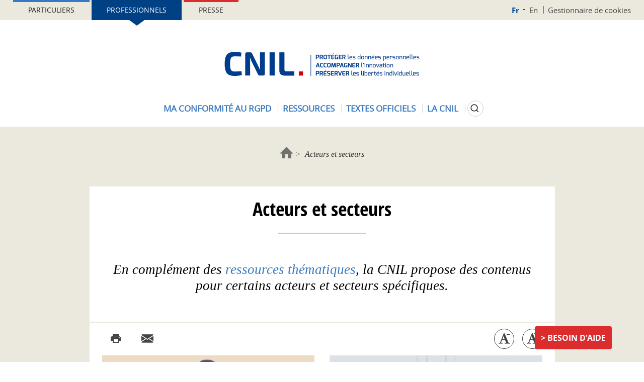

--- FILE ---
content_type: text/html; charset=UTF-8
request_url: https://cnil.fr/fr/ressources/acteurs-et-secteurs
body_size: 13586
content:
<!DOCTYPE html>
<html  lang="fr" dir="ltr" prefix="content: http://purl.org/rss/1.0/modules/content/  dc: http://purl.org/dc/terms/  foaf: http://xmlns.com/foaf/0.1/  og: http://ogp.me/ns#  rdfs: http://www.w3.org/2000/01/rdf-schema#  schema: http://schema.org/  sioc: http://rdfs.org/sioc/ns#  sioct: http://rdfs.org/sioc/types#  skos: http://www.w3.org/2004/02/skos/core#  xsd: http://www.w3.org/2001/XMLSchema# ">
<head>
  <meta name="viewport" content="width=device-width, initial-scale=1.0">
  <meta charset="utf-8" />
<script>var _paq = _paq || [];(function(){var u=(("https:" == document.location.protocol) ? "https://piwik.cnil.fr/" : "http://piwik.cnil.fr/");_paq.push(["setSiteId", "1"]);_paq.push(["setTrackerUrl", u+"matomo.php"]);_paq.push(["setDoNotTrack", 1]);if (!window.matomo_search_results_active) {_paq.push(["trackPageView"]);}_paq.push(["setIgnoreClasses", ["no-tracking","colorbox"]]);_paq.push(["enableLinkTracking"]);var d=document,g=d.createElement("script"),s=d.getElementsByTagName("script")[0];g.type="text/javascript";g.defer=true;g.async=true;g.src=u+"matomo.js";s.parentNode.insertBefore(g,s);})();</script>
<meta name="description" content="En complément des ressources thématiques, la CNIL propose des contenus pour certains acteurs et secteurs spécifiques." />
<link rel="canonical" href="https://cnil.fr/fr/ressources/acteurs-et-secteurs" />
<meta property="og:title" content="Acteurs et secteurs" />
<meta property="og:description" content="En complément des ressources thématiques, la CNIL propose des contenus pour certains acteurs et secteurs spécifiques." />
<meta name="MobileOptimized" content="width" />
<meta name="HandheldFriendly" content="true" />
<meta name="viewport" content="width=device-width, initial-scale=1.0" />
<link rel="icon" href="/themes/custom/bootstrap_cnil/favicon.ico" type="image/vnd.microsoft.icon" />
<link rel="alternate" hreflang="fr" href="https://cnil.fr/fr/ressources/acteurs-et-secteurs" />

    <title>Acteurs et secteurs | CNIL</title>
    <link rel="stylesheet" media="all" href="/core/modules/system/css/components/align.module.css?t97lcg" />
<link rel="stylesheet" media="all" href="/core/modules/system/css/components/fieldgroup.module.css?t97lcg" />
<link rel="stylesheet" media="all" href="/core/modules/system/css/components/container-inline.module.css?t97lcg" />
<link rel="stylesheet" media="all" href="/core/modules/system/css/components/clearfix.module.css?t97lcg" />
<link rel="stylesheet" media="all" href="/core/modules/system/css/components/details.module.css?t97lcg" />
<link rel="stylesheet" media="all" href="/core/modules/system/css/components/hidden.module.css?t97lcg" />
<link rel="stylesheet" media="all" href="/core/modules/system/css/components/item-list.module.css?t97lcg" />
<link rel="stylesheet" media="all" href="/core/modules/system/css/components/js.module.css?t97lcg" />
<link rel="stylesheet" media="all" href="/core/modules/system/css/components/nowrap.module.css?t97lcg" />
<link rel="stylesheet" media="all" href="/core/modules/system/css/components/position-container.module.css?t97lcg" />
<link rel="stylesheet" media="all" href="/core/modules/system/css/components/reset-appearance.module.css?t97lcg" />
<link rel="stylesheet" media="all" href="/core/modules/system/css/components/resize.module.css?t97lcg" />
<link rel="stylesheet" media="all" href="/core/modules/system/css/components/system-status-counter.css?t97lcg" />
<link rel="stylesheet" media="all" href="/core/modules/system/css/components/system-status-report-counters.css?t97lcg" />
<link rel="stylesheet" media="all" href="/core/modules/system/css/components/system-status-report-general-info.css?t97lcg" />
<link rel="stylesheet" media="all" href="/core/modules/system/css/components/tablesort.module.css?t97lcg" />
<link rel="stylesheet" media="all" href="/modules/commons/cnil_libraries/css/typography.css?t97lcg" />
<link rel="stylesheet" media="all" href="/modules/contrib/paragraphs/css/paragraphs.unpublished.css?t97lcg" />
<link rel="stylesheet" media="all" href="/modules/contrib/tacjs/assets/vendor/tarteaucitron.js/css/tarteaucitron.css?t97lcg" />
<link rel="stylesheet" media="all" href="/modules/contrib/webform/modules/webform_bootstrap/css/webform_bootstrap.css?t97lcg" />
<link rel="stylesheet" media="all" href="/themes/custom/bootstrap_base/css/overrides.css?t97lcg" />
<link rel="stylesheet" media="all" href="/themes/custom/bootstrap_base/css/search.css?t97lcg" />
<link rel="stylesheet" media="all" href="/themes/custom/bootstrap_base/css/navigation.css?t97lcg" />
<link rel="stylesheet" media="all" href="/themes/custom/bootstrap_base/css/webform.css?t97lcg" />
<link rel="stylesheet" media="all" href="/themes/custom/bootstrap_base/css/page_liste.css?t97lcg" />
<link rel="stylesheet" media="all" href="/themes/custom/bootstrap_base/css/views.css?t97lcg" />
<link rel="stylesheet" media="all" href="/themes/custom/bootstrap_base/css/timeline.css?t97lcg" />
<link rel="stylesheet" media="all" href="/themes/custom/bootstrap_base/css/auteur.css?t97lcg" />
<link rel="stylesheet" media="all" href="/themes/custom/bootstrap_base/css/node_only_body.css?t97lcg" />
<link rel="stylesheet" media="all" href="/themes/custom/bootstrap_cnil/css/base/content.css?t97lcg" />
<link rel="stylesheet" media="all" href="/themes/custom/bootstrap_cnil/css/jquery.mCustomScrollbar.min.css?t97lcg" />
<link rel="stylesheet" media="all" href="/themes/custom/bootstrap_cnil/css/style.css?t97lcg" />
<link rel="stylesheet" media="all" href="/themes/custom/bootstrap_cnil/css/mode-view-grid.css?t97lcg" />
<link rel="stylesheet" media="print" href="/themes/custom/bootstrap_base/css/print.css?t97lcg" />
<link rel="stylesheet" media="print" href="/themes/custom/bootstrap_cnil/css/print.css?t97lcg" />

    
</head>
<body data-page-type="Pro" class="path-node page-node-type-page-hub has-glyphicons">
<a href="#main-content" class="visually-hidden focusable skip-link">
  Aller au contenu principal
</a>

  <div class="dialog-off-canvas-main-canvas" data-off-canvas-main-canvas>
    <div class="page--header notsticky">
  
  
  <div class="mobile-navbar">
    <button type="button" class="navbar-toggle js-navbar-toggle" data-toggle="collapse" data-target="#navbar-main">
      <span class="icon-bar"></span>
      <span class="icon-bar"></span>
      <span class="icon-bar"></span>
    </button>
    <a href="https://cnil.fr/fr">
      <picture>
        <source srcset="/themes/custom/bootstrap_cnil/logo.png" media="(min-width: 601px)" />
        <source srcset="/themes/custom/bootstrap_cnil/logo-cnil-mini.png" media="(max-width: 600px)" />
        <img src="/themes/custom/bootstrap_cnil/logo.png">
      </picture>
    </a>
    <div class="search">
      <button class="search-btn js-search-btn"></button>
    </div>
  </div>
  <div class="custom-collapse navbar-collapse js-navbar-collapse">
    <div class="region region-header">
      <div class="inner">
        <div class="sticky-large-screen-only">
            <div class="user-space-switcher"><a href="/fr/particulier" class="particulier" data-value="Part">Particuliers</a><a href="/fr/professionnel" class="professionnel active" data-value="Pro">Professionnels</a><a href="/fr/espace-presse" class="presse" data-value="presse">Presse</a></div>


            <div class="nav--top-nav"><a href="/fr" class="fr is-active" hreflang="fr">Fr</a><a href="/en" class="en" hreflang="en">En</a><a href="/fr/gestion-des-cookies" class="cookies">Gestionnaire de cookies</a></div>


        </div>
                  
      <div class="site-logo">
      <a href="/fr" rel="home">
        <img src="/themes/custom/bootstrap_cnil/logo.png" alt="Accueil" />
      </a>
    </div>
    
          <div class="user-space-switcher"><a href="/fr/particulier" class="particulier" data-value="Part">Particuliers</a><a href="/fr/professionnel" class="professionnel active" data-value="Pro">Professionnels</a><a href="/fr/espace-presse" class="presse" data-value="presse">Presse</a></div>


        
        
        
        
  

      <ul data-region="header" block="header_menu_pro_fr" class="js-dropdown-wrapper nav menu--menu-menu-header">
                        <li class="menu-item menu-item-0">
                          <button type="button" id="menu-toggler-1577261194" rel="1577261194" aria-expanded="false"
                  aria-controls="menu-level-1577261194"
                  class="menu-link menu-link-0 js-dropdown-toggle">Ma conformité au RGPD</button>
                                  <ul class="menu-level-1">
                          <li class="menu-item menu-item-1">
                                    <a href="/fr/comprendre-le-rgpd" class="menu-link menu-link-1" data-drupal-link-system-path="node/163964">Comprendre le RGPD</a>
                                  <ul class="menu-level-2">
                          <li class="menu-item menu-item-2">
                                    <a href="/fr/rgpd-de-quoi-parle-t-on" class="menu-link menu-link-2" data-drupal-link-system-path="node/1183">Qu&#039;est-ce que le RGPD ?</a>
                      </li>
                      <li class="menu-item menu-item-2">
                                    <a href="/fr/comprendre-le-rgpd/les-six-grands-principes-du-rgpd" class="menu-link menu-link-2" data-drupal-link-system-path="node/902">Les six grands principes du RGPD</a>
                      </li>
                      <li class="menu-item menu-item-2">
                                    <a href="/fr/qualification-juridique-des-acteurs" class="menu-link menu-link-2" data-drupal-link-system-path="node/167205">Rôles et responsabilités des acteurs</a>
                      </li>
                      <li class="menu-item menu-item-2">
                                    <a href="/fr/comprendre-le-rgpd/le-mooc-de-la-cnil" class="menu-link menu-link-2" data-drupal-link-system-path="node/9187">MOOC - L&#039;atelier RGPD</a>
                      </li>
                      <li class="menu-item menu-item-2">
                                    <a href="/fr/passer-laction/la-cnil-publie-sa-charte-daccompagnement-des-professionnels" class="menu-link menu-link-2" data-drupal-link-system-path="node/412">L&#039;accompagnement de la CNIL</a>
                      </li>
                      <li class="menu-item menu-item-2">
                                    <a href="https://www.cnil.fr/fr/journees-rgpd" class="menu-link menu-link-2">Les journées RGPD</a>
                      </li>
                      <li class="menu-item menu-item-2">
                                    <a href="/fr/les-webinaires-de-la-cnil" class="menu-link menu-link-2" data-drupal-link-system-path="node/165294">Les webinaires de la CNIL</a>
                      </li>
                      <li class="menu-item menu-item-2">
                                    <a href="/fr/comprendre-le-rgpd/le-controle-de-la-cnil" class="menu-link menu-link-2" data-drupal-link-system-path="node/1100">Le contrôle de la CNIL</a>
                      </li>
              </ul>
    
              </li>
                      <li class="menu-item menu-item-1">
                                    <a href="/fr/ma-conformite-au-rgpd/me-mettre-en-conformite" class="menu-link menu-link-1" data-drupal-link-system-path="node/163970">Me mettre en conformité</a>
                                  <ul class="menu-level-2">
                          <li class="menu-item menu-item-2">
                                    <a href="/fr/me-mettre-en-conformite/rgpd-par-ou-commencer" class="menu-link menu-link-2" data-drupal-link-system-path="node/163967">Par où commencer ?</a>
                      </li>
                      <li class="menu-item menu-item-2">
                                    <a href="/fr/RGPD-le-registre-des-activites-de-traitement" class="menu-link menu-link-2" data-drupal-link-system-path="node/498">Créer un registre des traitements</a>
                      </li>
                      <li class="menu-item menu-item-2">
                                    <a href="/fr/les-bases-legales" class="menu-link menu-link-2" data-drupal-link-system-path="node/1075">Choisir une base légale</a>
                      </li>
                      <li class="menu-item menu-item-2">
                                    <a href="/fr/passer-laction/les-durees-de-conservation-des-donnees" class="menu-link menu-link-2" data-drupal-link-system-path="node/525">Choisir une durée de conservation</a>
                      </li>
                      <li class="menu-item menu-item-2">
                                    <a href="/fr/passer-laction/le-delegue-la-protection-des-donnees-dpo" class="menu-link menu-link-2" data-drupal-link-system-path="node/524">Mettre en place un délégué (DPO)</a>
                      </li>
                      <li class="menu-item menu-item-2">
                                    <a href="/fr/sous-traitant" class="menu-link menu-link-2" data-drupal-link-system-path="node/1054">Travailler avec un sous-traitant</a>
                      </li>
                      <li class="menu-item menu-item-2">
                                    <a href="/fr/technologies/lanonymisation-de-donnees-personnelles" class="menu-link menu-link-2" data-drupal-link-system-path="node/704">Anonymiser les données</a>
                      </li>
                      <li class="menu-item menu-item-2">
                                    <a href="/fr/cybersecurite/securite-des-donnees" class="menu-link menu-link-2" data-drupal-link-system-path="node/1107">Sécuriser les données</a>
                      </li>
                      <li class="menu-item menu-item-2">
                                    <a href="/fr/les-outils-de-la-conformite/transferer-des-donnees-hors-de-lue" class="menu-link menu-link-2" data-drupal-link-system-path="node/526">Transférer des données hors UE</a>
                      </li>
                      <li class="menu-item menu-item-2">
                                    <a href="/fr/tiers-autorises-la-cnil-publie-un-guide-pratique-et-un-recueil-de-procedures" class="menu-link menu-link-2" data-drupal-link-system-path="node/646">La transmission de données aux tiers autorisés</a>
                      </li>
              </ul>
    
              </li>
                      <li class="menu-item menu-item-1">
                                    <a href="/fr/respecter-les-droits-des-personnes" class="menu-link menu-link-1" data-drupal-link-system-path="node/163976">Respecter les droits des personnes</a>
                                  <ul class="menu-level-2">
                          <li class="menu-item menu-item-2">
                                    <a href="/fr/respecter-les-droits-des-personnes" class="menu-link menu-link-2" data-drupal-link-system-path="node/163976">Quelles sont les règles ?</a>
                      </li>
                      <li class="menu-item menu-item-2">
                                    <a href="/fr/passer-laction/les-droits-des-personnes-sur-leurs-donnees" class="menu-link menu-link-2" data-drupal-link-system-path="node/512">Les droits des personnes sur leurs données</a>
                      </li>
                      <li class="menu-item menu-item-2">
                                    <a href="/fr/conformite-rgpd-information-des-personnes-et-transparence" class="menu-link menu-link-2" data-drupal-link-system-path="node/489">Informer les personnes</a>
                      </li>
                      <li class="menu-item menu-item-2">
                                    <a href="/fr/passer-laction/rgpd-exemples-de-mentions-dinformation" class="menu-link menu-link-2" data-drupal-link-system-path="node/490">Exemples de mentions d&#039;information</a>
                      </li>
                      <li class="menu-item menu-item-2">
                                    <a href="/fr/respecter-les-droits-des-personnes/repondre-aux-demandes-dexercice-des-droits" class="menu-link menu-link-2" data-drupal-link-system-path="node/163973">Répondre aux demandes d&#039;exercice des droits</a>
                      </li>
              </ul>
    
              </li>
                      <li class="menu-item menu-item-1">
                                    <a href="/fr/outils" class="menu-link menu-link-1" data-drupal-link-system-path="node/163979">Outils spécifiques</a>
                                  <ul class="menu-level-2">
                          <li class="menu-item menu-item-2">
                                    <a href="/fr/RGPD-analyse-impact-protection-des-donnees-aipd" class="menu-link menu-link-2" data-drupal-link-system-path="node/507">L&#039;analyse d&#039;impact (AIPD)</a>
                      </li>
                      <li class="menu-item menu-item-2">
                                    <a href="/fr/les-cadres-de-reference" class="menu-link menu-link-2">Les cadres de référence</a>
                      </li>
                      <li class="menu-item menu-item-2">
                                    <a href="/fr/les-outils-de-la-conformite/les-regles-dentreprise-contraignantes-bcr" class="menu-link menu-link-2" data-drupal-link-system-path="node/1069">Les règles d&#039;entreprise contraignantes (BCR)</a>
                      </li>
                      <li class="menu-item menu-item-2">
                                    <a href="/fr/les-outils-de-la-conformite/le-code-de-conduite" class="menu-link menu-link-2" data-drupal-link-system-path="node/1071">Le code de conduite</a>
                      </li>
                      <li class="menu-item menu-item-2">
                                    <a href="/fr/la-certification" class="menu-link menu-link-2" data-drupal-link-system-path="node/402">La certification</a>
                      </li>
              </ul>
    
              </li>
                      <li class="menu-item menu-item-1">
                                    <a href="/fr/ma-conformite-au-rgpd/services-en-ligne" class="menu-link menu-link-1" data-drupal-link-system-path="node/1179">Services en ligne</a>
                                  <ul class="menu-level-2">
                          <li class="menu-item menu-item-2">
                                    <a href="/fr/saisir-la-cnil/nous-contacter" class="menu-link menu-link-2" data-drupal-link-system-path="node/745">Poser une question à la CNIL</a>
                      </li>
                      <li class="menu-item menu-item-2">
                                    <a href="/fr/designation-dpo" class="menu-link menu-link-2" data-drupal-link-system-path="node/472">Désigner un délégué (DPO)</a>
                      </li>
                      <li class="menu-item menu-item-2">
                                    <a href="/fr/services-en-ligne/notifier-une-violation-de-donnees-personnelles" class="menu-link menu-link-2" data-drupal-link-system-path="node/969">Notifier une violation de données</a>
                      </li>
                      <li class="menu-item menu-item-2">
                                    <a href="/fr/services-en-ligne/declarer-un-fichier" class="menu-link menu-link-2" data-drupal-link-system-path="node/1116">Déclarer un fichier</a>
                      </li>
                      <li class="menu-item menu-item-2">
                                    <a href="/fr/services-en-ligne/soumettre-une-analyse-dimpact-relative-la-protection-des-donnees-aipd-la-cnil" class="menu-link menu-link-2" data-drupal-link-system-path="node/1178">Soumettre une analyse d&#039;impact (AIPD)</a>
                      </li>
                      <li class="menu-item menu-item-2">
                                    <a href="/fr/services-en-ligne/quand-et-comment-soumettre-son-projet-de-bcr-aux-autorites-de-protection-des-donnees" class="menu-link menu-link-2" data-drupal-link-system-path="node/774">Soumettre un projet de BCR</a>
                      </li>
                      <li class="menu-item menu-item-2">
                                    <a href="/fr/services-en-ligne/soumettre-un-code-de-conduite-la-cnil" class="menu-link menu-link-2" data-drupal-link-system-path="node/630">Soumettre un code de conduite</a>
                      </li>
                      <li class="menu-item menu-item-2">
                                    <a href="/fr/services-en-ligne/soumettre-une-demande-dagrement-la-cnil" class="menu-link menu-link-2" data-drupal-link-system-path="node/629">Soumettre une demande d&#039;agrément</a>
                      </li>
                      <li class="menu-item menu-item-2">
                                    <a href="https://www.cnil.fr/fr/services-en-ligne/comment-faire-approuver-un-mecanisme-de-certification" class="menu-link menu-link-2">Soumettre un mécanisme de certification</a>
                      </li>
              </ul>
    
              </li>
                      <li class="menu-item menu-item-1">
                                    <a href="https://www.cnil.fr/fr/cnil-direct?visiteur=pro" class="menu-link menu-link-1">Questions-réponses</a>
                      </li>
              <li class="action">
        <button type="button" class="js-dropdown-close dropdown-close">Fermer</button>
      </li>
          </ul>
    
              </li>
                      <li class="menu-item menu-item-0 menu-item--active-trail">
                          <button type="button" id="menu-toggler-501011272" rel="501011272" aria-expanded="false"
                  aria-controls="menu-level-501011272"
                  class="menu-link menu-link-0 js-dropdown-toggle">Ressources</button>
                                  <ul class="menu-level-1">
                          <li class="menu-item menu-item-1 menu-item--active-trail">
                                    <a href="/fr/ressources/acteurs-et-secteurs" class="menu-link menu-link-1 is-active" data-drupal-link-system-path="node/163985" aria-current="page">Acteurs et secteurs</a>
                                  <ul class="menu-level-2">
                          <li class="menu-item menu-item-2">
                                    <a href="/fr/acteurs-et-secteurs/affaires-publiques" class="menu-link menu-link-2" data-drupal-link-system-path="node/165113">Affaires publiques</a>
                      </li>
                      <li class="menu-item menu-item-2">
                                    <a href="/fr/mon-quotidien/associations" class="menu-link menu-link-2" data-drupal-link-system-path="node/164606">Associations</a>
                      </li>
                      <li class="menu-item menu-item-2">
                                    <a href="/fr/assurance" class="menu-link menu-link-2" data-drupal-link-system-path="node/903">Assurances</a>
                      </li>
                      <li class="menu-item menu-item-2">
                                    <a href="/fr/acteurs-et-secteurs/banque-moyens-de-paiement" class="menu-link menu-link-2" data-drupal-link-system-path="node/164168">Banque</a>
                      </li>
                      <li class="menu-item menu-item-2">
                                    <a href="/fr/thematiques/collectivites-territoriales" class="menu-link menu-link-2" data-drupal-link-system-path="node/1082">Collectivités locales</a>
                      </li>
                      <li class="menu-item menu-item-2">
                                    <a href="/fr/education-pro" class="menu-link menu-link-2" data-drupal-link-system-path="node/864">Éducation</a>
                      </li>
                      <li class="menu-item menu-item-2">
                                    <a href="/fr/logement" class="menu-link menu-link-2" data-drupal-link-system-path="node/1048">Logement</a>
                      </li>
                      <li class="menu-item menu-item-2">
                                    <a href="/fr/thematiques/partis-politiques-et-candidats" class="menu-link menu-link-2" data-drupal-link-system-path="node/1141">Partis politiques</a>
                      </li>
                      <li class="menu-item menu-item-2">
                                    <a href="/fr/thematiques/recherche-scientifique-hors-sante" class="menu-link menu-link-2" data-drupal-link-system-path="node/899">Recherche scientifique</a>
                      </li>
                      <li class="menu-item menu-item-2">
                                    <a href="/fr/thematiques/sante" class="menu-link menu-link-2" data-drupal-link-system-path="node/1121">Santé</a>
                      </li>
                      <li class="menu-item menu-item-2">
                                    <a href="/fr/thematique/services-publics" class="menu-link menu-link-2" data-drupal-link-system-path="taxonomy/term/257">Services publics</a>
                      </li>
                      <li class="menu-item menu-item-2">
                                    <a href="/fr/acteurs-et-secteurs/laccompagnement-social-et-medico-social" class="menu-link menu-link-2" data-drupal-link-system-path="node/1060">Social</a>
                      </li>
                      <li class="menu-item menu-item-2">
                                    <a href="/fr/acteurs-et-secteurs/sport-amateur-professionnel-et-de-haut-niveau" class="menu-link menu-link-2" data-drupal-link-system-path="node/164534">Sport amateur et professionnel</a>
                      </li>
                      <li class="menu-item menu-item-2">
                                    <a href="/fr/startup-comment-faire-de-votre-conformite-rgpd-un-avantage-concurrentiel" class="menu-link menu-link-2" data-drupal-link-system-path="node/1040">Startup</a>
                      </li>
                      <li class="menu-item menu-item-2">
                                    <a href="/fr/thematiques/tpe-pme" class="menu-link menu-link-2" data-drupal-link-system-path="node/1014">TPE et PME</a>
                      </li>
                      <li class="menu-item menu-item-2">
                                    <a href="/fr/transports-et-mobilite" class="menu-link menu-link-2">Transports et mobilité</a>
                      </li>
              </ul>
    
              </li>
                      <li class="menu-item menu-item-1">
                                    <a href="/fr/ressources/thematiques" class="menu-link menu-link-1" data-drupal-link-system-path="node/163988">Thématiques communes</a>
                                  <ul class="menu-level-2">
                          <li class="menu-item menu-item-2">
                                    <a href="/fr/thematiques-communes/travail" class="menu-link menu-link-2" data-drupal-link-system-path="node/164045">Travail</a>
                      </li>
                      <li class="menu-item menu-item-2">
                                    <a href="/fr/thematiques-communes/economie-de-la-donnee" class="menu-link menu-link-2" data-drupal-link-system-path="node/164990">Économie de la donnée</a>
                      </li>
                      <li class="menu-item menu-item-2">
                                    <a href="/fr/thematiques/commerce-et-publicite" class="menu-link menu-link-2" data-drupal-link-system-path="node/890">Commerce et publicité</a>
                      </li>
                      <li class="menu-item menu-item-2">
                                    <a href="/fr/cookies-et-autres-traceurs" class="menu-link menu-link-2" data-drupal-link-system-path="node/1072">Cookies et autres traceurs</a>
                      </li>
                      <li class="menu-item menu-item-2">
                                    <a href="/fr/developpement-informatique" class="menu-link menu-link-2" data-drupal-link-system-path="node/165291">Développement informatique</a>
                      </li>
                      <li class="menu-item menu-item-2">
                                    <a href="/fr/ouverture-reutilisation-donnees" class="menu-link menu-link-2" data-drupal-link-system-path="node/1078">Ouverture et réutilisation de données</a>
                      </li>
                      <li class="menu-item menu-item-2">
                                    <a href="/fr/smartphones-et-applications-professionnels" class="menu-link menu-link-2" data-drupal-link-system-path="node/860">Smartphones et applications</a>
                      </li>
                      <li class="menu-item menu-item-2">
                                    <a href="/fr/technologies/videosurveillance-videoprotection" class="menu-link menu-link-2" data-drupal-link-system-path="node/1114">Vidéosurveillance - Vidéoprotection</a>
                      </li>
              </ul>
    
              </li>
                      <li class="menu-item menu-item-1">
                                    <a href="/fr/ressources/les-grands-enjeux-numeriques" class="menu-link menu-link-1" data-drupal-link-system-path="node/163991">Enjeux numériques</a>
                                  <ul class="menu-level-2">
                          <li class="menu-item menu-item-2">
                                    <a href="/fr/biometrie" class="menu-link menu-link-2" data-drupal-link-system-path="node/1113">Biométrie</a>
                      </li>
                      <li class="menu-item menu-item-2">
                                    <a href="/fr/enjeux-numeriques/les-droits-numeriques-des-mineurs" class="menu-link menu-link-2" data-drupal-link-system-path="node/911">Droits des mineurs</a>
                      </li>
                      <li class="menu-item menu-item-2">
                                    <a href="/fr/technologies/intelligence-artificielle-ia" class="menu-link menu-link-2" data-drupal-link-system-path="node/879">Intelligence artificielle (IA)</a>
                      </li>
                      <li class="menu-item menu-item-2">
                                    <a href="/fr/technologies/blockchain-et-rgpd-quelles-solutions-pour-un-usage-responsable-en-presence-de-donnees-personnelles" class="menu-link menu-link-2" data-drupal-link-system-path="node/1301">Chaîne de blocs</a>
                      </li>
                      <li class="menu-item menu-item-2">
                                    <a href="/fr/technologies/objets-connectes" class="menu-link menu-link-2" data-drupal-link-system-path="node/1128">Objets connectés</a>
                      </li>
                      <li class="menu-item menu-item-2">
                                    <a href="/fr/technologies/civic-tech" class="menu-link menu-link-2" data-drupal-link-system-path="node/1052">Civic tech</a>
                      </li>
              </ul>
    
              </li>
                      <li class="menu-item menu-item-1">
                                    <a href="/fr/technologies/cybersecurite" class="menu-link menu-link-1" data-drupal-link-system-path="node/616">Cybersécurité</a>
                                  <ul class="menu-level-2">
                          <li class="menu-item menu-item-2">
                                    <a href="/fr/cybersecurite/informatique-en-nuage-cloud" class="menu-link menu-link-2" data-drupal-link-system-path="node/164837">Informatique en nuage - Cloud</a>
                      </li>
                      <li class="menu-item menu-item-2">
                                    <a href="/fr/cybersecurite/securite-des-donnees" class="menu-link menu-link-2" data-drupal-link-system-path="node/1107">Sécurité des données</a>
                      </li>
                      <li class="menu-item menu-item-2">
                                    <a href="/fr/mots-de-passe" class="menu-link menu-link-2" data-drupal-link-system-path="node/163994">Mots de passe</a>
                      </li>
                      <li class="menu-item menu-item-2">
                                    <a href="/fr/cybersecurite/comprendre-les-grands-principes-de-la-cryptologie-et-du-chiffrement" class="menu-link menu-link-2" data-drupal-link-system-path="node/618">Cryptologie et chiffrement</a>
                      </li>
                      <li class="menu-item menu-item-2">
                                    <a href="/fr/cybersecurite/multiplication-des-attaques-par-rancongiciel-comment-limiter-les-risques" class="menu-link menu-link-2" data-drupal-link-system-path="node/361">Rançongiciels</a>
                      </li>
                      <li class="menu-item menu-item-2">
                                    <a href="/fr/cybersecurite/les-violations-de-donnees-personnelles" class="menu-link menu-link-2" data-drupal-link-system-path="node/164780">Violations de données</a>
                      </li>
              </ul>
    
              </li>
                      <li class="menu-item menu-item-1">
                                    <a href="https://www.cnil.fr/fr/tag/consultation" class="menu-link menu-link-1">Consultations</a>
                      </li>
                      <li class="menu-item menu-item-1">
                                    <a href="https://www.cnil.fr/fr/mediatheque" class="menu-link menu-link-1">Médiathèque</a>
                      </li>
              <li class="action">
        <button type="button" class="js-dropdown-close dropdown-close">Fermer</button>
      </li>
          </ul>
    
              </li>
                      <li class="menu-item menu-item-0">
                          <button type="button" id="menu-toggler-1661455344" rel="1661455344" aria-expanded="false"
                  aria-controls="menu-level-1661455344"
                  class="menu-link menu-link-0 js-dropdown-toggle">Textes officiels</button>
                                  <ul class="menu-level-1">
                          <li class="menu-item menu-item-1">
                                    <a href="/fr/cadre-europeen" class="menu-link menu-link-1" data-drupal-link-system-path="node/1097">Cadre européen</a>
                                  <ul class="menu-level-2">
                          <li class="menu-item menu-item-2">
                                    <a href="/fr/reglement-europeen-protection-donnees" class="menu-link menu-link-2" data-drupal-link-system-path="node/1095">Le règlement général sur la protection des données (RGPD)</a>
                      </li>
                      <li class="menu-item menu-item-2">
                                    <a href="https://eur-lex.europa.eu/legal-content/FR/TXT/HTML/?uri=CELEX%3A32016L0680&amp;from=FR" class="menu-link menu-link-2">La directive Police-Justice</a>
                      </li>
                      <li class="menu-item menu-item-2">
                                    <a href="https://eur-lex.europa.eu/legal-content/FR/TXT/HTML/?uri=CELEX%3A32002L0058" class="menu-link menu-link-2">La directive ePrivacy</a>
                      </li>
                      <li class="menu-item menu-item-2">
                                    <a href="https://edpb.europa.eu/our-work-tools/our-documents/publication-type/guidelines_fr" class="menu-link menu-link-2">Les lignes directrices du CEPD</a>
                      </li>
              </ul>
    
              </li>
                      <li class="menu-item menu-item-1">
                                    <a href="/fr/cadre-national" class="menu-link menu-link-1" data-drupal-link-system-path="node/1094">Cadre national</a>
                                  <ul class="menu-level-2">
                          <li class="menu-item menu-item-2">
                                    <a href="/fr/le-cadre-national/la-loi-informatique-et-libertes" class="menu-link menu-link-2" data-drupal-link-system-path="node/1091">La loi Informatique et Libertés</a>
                      </li>
                      <li class="menu-item menu-item-2">
                                    <a href="https://www.legifrance.gouv.fr/eli/decret/2019/5/29/JUSC1911425D/jo/texte" class="menu-link menu-link-2">Le décret d&#039;application de la loi</a>
                      </li>
                      <li class="menu-item menu-item-2">
                                    <a href="/fr/les-sanctions-penales" class="menu-link menu-link-2" data-drupal-link-system-path="node/1093">Les sanctions pénales</a>
                      </li>
                      <li class="menu-item menu-item-2">
                                    <a href="/fr/le-cadre-national/reglement-interieur-de-la-cnil" class="menu-link menu-link-2" data-drupal-link-system-path="node/1092">Le règlement intérieur de la CNIL</a>
                      </li>
                      <li class="menu-item menu-item-2">
                                    <a href="/fr/delegations-signature" class="menu-link menu-link-2" data-drupal-link-system-path="delegations-signature">Les délégations de signature</a>
                      </li>
                      <li class="menu-item menu-item-2">
                                    <a href="/fr/charte-de-deontologie" class="menu-link menu-link-2" data-drupal-link-system-path="node/251">La charte de déontologie</a>
                      </li>
              </ul>
    
              </li>
                      <li class="menu-item menu-item-1">
                                    <a href="/fr/les-decisions-de-la-cnil" class="menu-link menu-link-1" data-drupal-link-system-path="node/900">Décisions de la CNIL</a>
                                  <ul class="menu-level-2">
                          <li class="menu-item menu-item-2">
                                    <a href="/fr/deliberations" class="menu-link menu-link-2" data-drupal-link-system-path="deliberations">Toutes les délibérations de la CNIL</a>
                      </li>
                      <li class="menu-item menu-item-2">
                                    <a href="/fr/tables-informatique-et-libertes-cahiers-decisions-2024" class="menu-link menu-link-2" data-drupal-link-system-path="node/166764">Les Tables Informatique et Libertés</a>
                      </li>
                      <li class="menu-item menu-item-2">
                                    <a href="/fr/decisions/lignes-directrices-recommandations-CNIL" class="menu-link menu-link-2" data-drupal-link-system-path="decisions/lignes-directrices-recommandations-CNIL">Les lignes directrices et recommandations de la CNIL</a>
                      </li>
                      <li class="menu-item menu-item-2">
                                    <a href="/fr/thematique/cnil/sanctions" class="menu-link menu-link-2" data-drupal-link-system-path="taxonomy/term/106">Les sanctions</a>
                      </li>
                      <li class="menu-item menu-item-2">
                                    <a href="/fr/les-decisions-de-la-cnil/les-cadres-de-reference" class="menu-link menu-link-2" data-drupal-link-system-path="node/1087">Les cadres de référence</a>
                      </li>
              </ul>
    
              </li>
                      <li class="menu-item menu-item-1">
                                      
            <div class="field-menu-push-visuel"><div>
  
  
            <div class="field-media-image">  
<img loading="lazy" src="/sites/default/files/styles/menu_header_thumbnail/public/2023-02/legifrance-cnil.jpg?itok=X_yplOLA" width="200" height="130" alt="" typeof="foaf:Image" class="img-responsive" />


</div>
      
</div>
</div>
      
                    <a href="https://www.legifrance.gouv.fr/search/cnil?tab_selection=cnil&amp;searchField=ALL&amp;query=&amp;page=1&amp;init=true&amp;timeInterval=" class="menu-link menu-link-1">Les décisions de la CNIL sur Légifrance</a>
                      </li>
              <li class="action">
        <button type="button" class="js-dropdown-close dropdown-close">Fermer</button>
      </li>
          </ul>
    
              </li>
                      <li class="menu-item menu-item-0">
                          <button type="button" id="menu-toggler-1436262528" rel="1436262528" aria-expanded="false"
                  aria-controls="menu-level-1436262528"
                  class="menu-link menu-link-0 js-dropdown-toggle">La CNIL</button>
                                  <ul class="menu-level-1">
                          <li class="menu-item menu-item-1">
                                    <a href="/fr/la-cnil/les-missions-de-la-cnil" class="menu-link menu-link-1" data-drupal-link-system-path="node/1190">Missions</a>
                                  <ul class="menu-level-2">
                          <li class="menu-item menu-item-2">
                                    <a href="/fr/missions/mission-1-informer-proteger-les-droits" class="menu-link menu-link-2" data-drupal-link-system-path="node/1186">Informer et protéger</a>
                      </li>
                      <li class="menu-item menu-item-2">
                                    <a href="/fr/missions/mission-2-accompagner-la-conformite-conseiller" class="menu-link menu-link-2" data-drupal-link-system-path="node/1187">Accompagner la conformité et conseiller</a>
                      </li>
                      <li class="menu-item menu-item-2">
                                    <a href="/fr/mission-de-la-CNIL-anticiper-innovation" class="menu-link menu-link-2" data-drupal-link-system-path="node/1188">Anticiper et innover</a>
                      </li>
                      <li class="menu-item menu-item-2">
                                    <a href="/fr/missions/mission-4-controler-et-sanctionner" class="menu-link menu-link-2" data-drupal-link-system-path="node/1189">Contrôler et sanctionner</a>
                      </li>
                      <li class="menu-item menu-item-2">
                                    <a href="/fr/missions/air-avenirs-innovations-revolutions-la-mission-ethique-de-la-cnil" class="menu-link menu-link-2" data-drupal-link-system-path="node/1053">La mission éthique de la CNIL</a>
                      </li>
                      <li class="menu-item menu-item-2">
                                    <a href="/fr/evenements" class="menu-link menu-link-2" data-drupal-link-system-path="evenements">Les évènements</a>
                      </li>
              </ul>
    
              </li>
                      <li class="menu-item menu-item-1">
                                    <a href="/fr/la-cnil/fonctionnement-de-la-cnil" class="menu-link menu-link-1" data-drupal-link-system-path="node/1101">Fonctionnement</a>
                                  <ul class="menu-level-2">
                          <li class="menu-item menu-item-2">
                                    <a href="/fr/tag/ODJ" class="menu-link menu-link-2" data-drupal-link-system-path="taxonomy/term/76">Ordres du jour des séances</a>
                      </li>
                      <li class="menu-item menu-item-2">
                                    <a href="/fr/fonctionnement/statut-et-organisation-de-la-cnil" class="menu-link menu-link-2" data-drupal-link-system-path="node/589">Statut et organisation</a>
                      </li>
                      <li class="menu-item menu-item-2">
                                    <a href="/fr/actualites/agenda" class="menu-link menu-link-2" data-drupal-link-system-path="actualites/agenda">Agenda</a>
                      </li>
                      <li class="menu-item menu-item-2">
                                    <a href="/fr/fonctionnement/les-avis-de-la-cnil" class="menu-link menu-link-2" data-drupal-link-system-path="node/379">Avis de la CNIL</a>
                      </li>
                      <li class="menu-item menu-item-2">
                                    <a href="/fr/la-cnil/interregulation-et-partenariats" class="menu-link menu-link-2" data-drupal-link-system-path="la-cnil/interregulation-et-partenariats">Interrégulation et partenariats</a>
                      </li>
              </ul>
    
              </li>
                      <li class="menu-item menu-item-1">
                                    <a href="/fr/la-cnil/en-europe-et-dans-le-monde" class="menu-link menu-link-1" data-drupal-link-system-path="node/1176">En Europe et dans le monde</a>
                                  <ul class="menu-level-2">
                          <li class="menu-item menu-item-2">
                                    <a href="/fr/en-europe-et-dans-le-monde/la-cnil-en-europe" class="menu-link menu-link-2" data-drupal-link-system-path="node/168034">La CNIL en Europe</a>
                      </li>
                      <li class="menu-item menu-item-2">
                                    <a href="/fr/la-cnil-dans-le-monde" class="menu-link menu-link-2" data-drupal-link-system-path="node/168037">La CNIL dans le monde</a>
                      </li>
                      <li class="menu-item menu-item-2">
                                    <a href="/fr/la-protection-des-donnees-dans-le-monde" class="menu-link menu-link-2" data-drupal-link-system-path="node/163814">La carte de la protection des données dans le monde</a>
                      </li>
                      <li class="menu-item menu-item-2">
                                    <a href="/fr/la-cnil-publie-sa-strategie-europeenne-et-internationale-pour-2025-2028" class="menu-link menu-link-2" data-drupal-link-system-path="node/167037">La stratégie européenne et internationale de la CNIL</a>
                      </li>
              </ul>
    
              </li>
                      <li class="menu-item menu-item-1">
                                      
            <div class="field-menu-push-visuel"><div>
  
  
            <div class="field-media-image">  
<img loading="lazy" src="/sites/default/files/styles/menu_header_thumbnail/public/2023-02/push_cnil.jpg?itok=0PwAX_DI" width="200" height="130" alt="" typeof="foaf:Image" class="img-responsive" />


</div>
      
</div>
</div>
      
                    <a href="/fr/lhistoire-de-la-cnil-en-video" class="menu-link menu-link-1" data-drupal-link-system-path="node/163534">L&#039;histoire de la CNIL en vidéo</a>
                      </li>
                      <li class="menu-item menu-item-1">
                                    <a href="https://www.cnil.fr/fr/marches-publics" class="menu-link menu-link-1">Marchés publics</a>
                      </li>
                      <li class="menu-item menu-item-1">
                                    <a href="/fr/opendata" class="menu-link menu-link-1" data-drupal-link-system-path="opendata">Open CNIL</a>
                      </li>
                      <li class="menu-item menu-item-1">
                                    <a href="/fr/la-cnil/travailler-la-cnil" class="menu-link menu-link-1" data-drupal-link-system-path="node/871">Travailler à la CNIL</a>
                      </li>
              <li class="action">
        <button type="button" class="js-dropdown-close dropdown-close">Fermer</button>
      </li>
          </ul>
    
              </li>
                  <li class="search-button">
        <button type="button" aria-expanded="false" aria-controls="cnil-search-form" class="search-btn js-search-btn">
          <span class="sr-only">Rechercher</span>
        </button>
      </li>
      </ul>
    


        
          <div class="nav--top-nav"><a href="/fr" class="fr is-active" hreflang="fr">Fr</a><a href="/en" class="en" hreflang="en">En</a><a href="/fr/gestion-des-cookies" class="cookies">Gestionnaire de cookies</a></div>


      </div>
    </div>
  </div>
  <div class="block-search-wrapper js-block-search-wrapper">
    <div class="cnil-search-form block block-cnil-search block-cnil-search-form-block" data-drupal-selector="cnil-search-form" id="block-search">
  
      <h2 class="visually-hidden">CNIL: search form</h2>
    
      <form action="/fr/ressources/acteurs-et-secteurs" method="post" id="cnil-search-form" accept-charset="UTF-8">
  







<div class="form-item js-form-item form-type-textfield js-form-type-textfield form-item-keyword js-form-item-keyword form-group">
      
  <label for="edit-keyword" class="control-label">Poser une question ou rechercher un article, une délibération... </label>
  
  
  <input data-drupal-selector="edit-keyword" class="form-text form-control" type="text" id="edit-keyword" name="keyword" value="" size="60" maxlength="128" />

  
  
  </div>
<button data-drupal-selector="edit-submit" class="button js-form-submit form-submit btn-default btn" type="submit" id="edit-submit" name="op" value="Rechercher">Rechercher</button><input autocomplete="off" data-drupal-selector="form-b6hipofugvbtgvwoqjpzk4sjmcsoe8bcyfttgorlowm" type="hidden" name="form_build_id" value="form-B6hIPofUgVBTgvWoqjPZK4SJMCsOe8BcYfTtGOrlOWM" /><input data-drupal-selector="edit-cnil-search-form" type="hidden" name="form_id" value="cnil_search_form" />
</form>

  </div>

  </div>

</div>



<div class="main-wrapper">
  <div class="">

    <div class="page">

      
      <section>
        <div class="container">
                  </div>

                    <div class="region region-breadcrumb container">
        <ol class="breadcrumb">
          <li >
                  <a href="/fr">Accueil</a>
              </li>
          <li  class="active">
                  Acteurs et secteurs
              </li>
      </ol>


  </div>

        
        

                  <div class="container">
            
          </div>
        
        <div class="container">
                  </div>
        <div class="container">
                  </div>

<div class="container">
  <div class="layout--page-content">
    <div class="layout-inner">
        <div class="region region-content">
    <div data-drupal-messages-fallback class="hidden"></div>  <div class="hub node-type-page-hub ctn-gen">
    <div class="ctn-gen-titre js-zoom-wrapper zoom-wrapper"><h1> 
<span>Acteurs et secteurs</span>
 </h1></div>
    <hr class="separator" />
        <div class="page-introduction js-zoom-wrapper zoom-wrapper clearfix">
      <p>En complément des <a data-entity-substitution="canonical" data-entity-type="node" data-entity-uuid="43813ca0-5e8e-43a5-8b8a-14118a81884d" href="/node/163988" rel=" noopener" target="_blank" title="Thématiques - Nouvelle fenêtre">ressources thématiques</a>, la CNIL propose des contenus pour certains acteurs et secteurs spécifiques.</p>

    </div>
      <div class="page--tools"><div class="social"><ul><li><button class="icon-print print-btn print" onClick="#" type="button"><span class="sr-only">Imprimer l’article</span></button>
</li><li><button class="icon-share-email email" onClick="#" type="button"><span class="sr-only">Courriel</span></button>
</li></ul></div><div class="tools"><ul><li><button class="js-zoom-link decrease" data-zoom="-2" type="button"><span class="sr-only">Diminuer la taille de la police</span></button>
</li><li><button class="js-zoom-link increase" data-zoom="-2" type="button"><span class="sr-only">Augmenter la taille de la police</span></button>
</li></ul></div></div>


  <div class="content js-zoom-wrapper zoom-wrapper">
    <div class="row">
  <div class="contenus">
          <div class="col-xs-12 col-sm-6 bloc">
          
<img src="/sites/default/files/styles/contenu_generique_liste_visuel/public/2023-08/cadres_de_reference.png?itok=W3G13Zsq" width="302" height="170" alt="" loading="lazy" typeof="foaf:Image" class="img-responsive" />



  <h2 class="titre">Les cadres de référence</h2>

<a href="/fr/les-decisions-de-la-cnil/les-cadres-de-reference">
  <h3 class="sous-titre">Référentiels, lignes directrices et recommandations</h3>

  <div class='descriptif'>
La CNIL élabore des cadres de référence permettant de guider les organismes dans la mise en conformité de leur traitement. Ces instruments de régulation&nbsp;ont vocation à donner davantage de sécurité juridique aux organismes.

</div>

</a>


                  <hr/>
              </div>
          <div class="col-xs-12 col-sm-6 bloc">
          
<img src="/sites/default/files/styles/contenu_generique_liste_visuel/public/2024-03/collectif.png?itok=r9KWqQJm" width="302" height="170" alt="" loading="lazy" typeof="foaf:Image" class="img-responsive" />



  <h2 class="titre">Affaires publiques</h2>

<a href="/fr/acteurs-et-secteurs/affaires-publiques">

  <div class='descriptif'>Pour les traitements des professionnels des affaires publiques, la CNIL fait le point sur les mesures à prendre pour respecter les obligations du RGPD
</div>

</a>


                  <hr/>
              </div>
          <div class="col-xs-12 col-sm-6 bloc">
          
<img src="/sites/default/files/styles/contenu_generique_liste_visuel/public/thumbnails/image/asso.jpg?itok=MkBMLMOb" width="302" height="170" alt="" loading="lazy" typeof="foaf:Image" class="img-responsive" />



  <h2 class="titre">Associations</h2>

<a href="/fr/thematiques/la-cnil-publie-un-nouveau-guide-pour-accompagner-les-associations">

  <div class='descriptif'>La CNIL a élaboré un guide de sensibilisation au règlement général sur la protection des données (RGPD) pour accompagner les structures associatives dans leur mise en conformité.
</div>

</a>


                  <hr/>
              </div>
          <div class="col-xs-12 col-sm-6 bloc">
          
<img src="/sites/default/files/styles/contenu_generique_liste_visuel/public/2023-08/assurance.png?itok=UKHtFi3N" width="302" height="170" alt="" loading="lazy" typeof="foaf:Image" class="img-responsive" />



  <h2 class="titre">Assurance</h2>

<a href="/fr/assurance">

  <div class='descriptif'>La CNIL propose des fiches pratiques pour comprendre les principaux enjeux de la protection des données dans le secteur de l’assurance.
</div>

</a>


                  <hr/>
              </div>
          <div class="col-xs-12 col-sm-6 bloc">
          
<img src="/sites/default/files/styles/contenu_generique_liste_visuel/public/2023-08/banque.png?itok=dkHlqDSq" width="302" height="170" alt="" loading="lazy" typeof="foaf:Image" class="img-responsive" />



  <h2 class="titre">Banque</h2>

<a href="https://www.cnil.fr/fr/thematique/banque">

  <div class='descriptif'>Tous les contenus de la CNIL en lien avec le secteur bancaire.
</div>

</a>


                  <hr/>
              </div>
          <div class="col-xs-12 col-sm-6 bloc">
          
<img src="/sites/default/files/styles/contenu_generique_liste_visuel/public/2023-08/collectivites.png?itok=Y0kKs9sb" width="302" height="170" alt="" loading="lazy" typeof="foaf:Image" class="img-responsive" />



  <h2 class="titre">Collectivités locales</h2>

<a href="/fr/thematiques/collectivites-territoriales">

  <div class='descriptif'>




Respecter les&nbsp;règles de protection des données personnelles est un facteur de transparence et de confiance à l’égard des administrés. C’est aussi un gage de sécurité juridique pour les élus responsables des fichiers.





</div>

</a>


                  <hr/>
              </div>
          <div class="col-xs-12 col-sm-6 bloc">
          
<img src="/sites/default/files/styles/contenu_generique_liste_visuel/public/2023-08/developpement.png?itok=Xmqi_wwF" width="302" height="170" alt="" loading="lazy" typeof="foaf:Image" class="img-responsive" />



  <h2 class="titre">Développement</h2>

<a href="/fr/la-cnil-publie-une-nouvelle-version-de-son-guide-rgpd-pour-lequipe-de-developpement">

  <div class='descriptif'>
Le guide de l'équipe de développement offre une première approche des grands principes du RGPD et des différents points d’attention à prendre en compte dans le déploiement d’applications respectueuses de la vie privée des utilisateurs.

</div>

</a>


                  <hr/>
              </div>
          <div class="col-xs-12 col-sm-6 bloc">
          
<img src="/sites/default/files/styles/contenu_generique_liste_visuel/public/2023-08/education.png?itok=7OqHXB1X" width="302" height="170" alt="" loading="lazy" typeof="foaf:Image" class="img-responsive" />



  <h2 class="titre">Éducation</h2>

<a href="/fr/education-pro">

  <div class='descriptif'>
La CNIL propose des fiches pour accompagner les établissements scolaires et périscolaires, les enseignants et les formateurs.

</div>

</a>


                  <hr/>
              </div>
          <div class="col-xs-12 col-sm-6 bloc">
          
<img src="/sites/default/files/styles/contenu_generique_liste_visuel/public/2023-08/logement.png?itok=LC2mWDKj" width="302" height="170" alt="" loading="lazy" typeof="foaf:Image" class="img-responsive" />



  <h2 class="titre">Logement</h2>

<a href="/fr/logement">

  <div class='descriptif'>
La CNIL propose des fiches pratiques pour aider particuliers et professionnels à comprendre les enjeux liés à la protection des données personnelles dans le secteur du logement privé et social.

</div>

</a>


                  <hr/>
              </div>
          <div class="col-xs-12 col-sm-6 bloc">
          
<img src="/sites/default/files/styles/contenu_generique_liste_visuel/public/2023-08/politique.png?itok=BfyJpKIz" width="302" height="170" alt="" loading="lazy" typeof="foaf:Image" class="img-responsive" />



  <h2 class="titre">Vie politique</h2>

<a href="/fr/thematiques/partis-politiques-et-candidats">

  <div class='descriptif'>
Pour des élections&nbsp;respectueuses des&nbsp;données personnelles, la CNIL renseigne les électeurs et accompagne les partis et les candidats.

</div>

</a>


                  <hr/>
              </div>
          <div class="col-xs-12 col-sm-6 bloc">
          
<img src="/sites/default/files/styles/contenu_generique_liste_visuel/public/2023-08/sante.png?itok=XrIodnsC" width="302" height="170" alt="" loading="lazy" typeof="foaf:Image" class="img-responsive" />



  <h2 class="titre">Santé</h2>

<a href="/fr/thematiques/sante">

  <div class='descriptif'>
Les données de santé sont des données personnelles particulières car considérées comme sensibles. Elles font à ce titre l’objet d’une protection particulière par les textes afin de garantir le respect de la vie privée des personnes.&nbsp;

</div>

</a>


                  <hr/>
              </div>
          <div class="col-xs-12 col-sm-6 bloc">
          
<img src="/sites/default/files/styles/contenu_generique_liste_visuel/public/2023-08/service_public.png?itok=41LES2EO" width="302" height="170" alt="" loading="lazy" typeof="foaf:Image" class="img-responsive" />



  <h2 class="titre">Services publics</h2>

<a href="/fr/thematique/services-publics">

  <div class='descriptif'>La CNIL propose des fiches pratiques pour protéger les données des personnes dans le service public.
</div>

</a>


                  <hr/>
              </div>
          <div class="col-xs-12 col-sm-6 bloc">
          
<img src="/sites/default/files/styles/contenu_generique_liste_visuel/public/2023-08/social.png?itok=5qLi8zHq" width="302" height="170" alt="" loading="lazy" typeof="foaf:Image" class="img-responsive" />



  <h2 class="titre">Social</h2>

<a href="/fr/acteurs-et-secteurs/laccompagnement-social-et-medico-social">

  <div class='descriptif'>
Les référentiels et les conseils de la CNIL pour protéger les données personnelles des enfants, des personnes âgées et des personnes en situation de handicap ou en difficulté.

</div>

</a>


                  <hr/>
              </div>
          <div class="col-xs-12 col-sm-6 bloc">
          
<img src="/sites/default/files/styles/contenu_generique_liste_visuel/public/2023-08/sport.png?itok=uw6D4jCW" width="302" height="170" alt="" loading="lazy" typeof="foaf:Image" class="img-responsive" />



  <h2 class="titre">Sport amateur</h2>

<a href="/fr/sport-amateur-hors-contrat">

  <div class='descriptif'>
Les structures au sein desquelles sont pratiquées des activités sportives peuvent collecter de nombreuses informations personnelles, et doivent en conséquence prendre des mesures pour respecter le RGPD et les droits des personnes.

</div>

</a>


                  <hr/>
              </div>
          <div class="col-xs-12 col-sm-6 bloc">
          
<img src="/sites/default/files/styles/contenu_generique_liste_visuel/public/2023-08/startup.png?itok=6_uuv0im" width="302" height="170" alt="" loading="lazy" typeof="foaf:Image" class="img-responsive" />



  <h2 class="titre">Startup</h2>

<a href="/fr/startup-comment-faire-de-votre-conformite-rgpd-un-avantage-concurrentiel">

  <div class='descriptif'>
Comment intégrer les obligations du RGPD dans votre startup, gérer vos données, concevoir vos parcours utilisateur et sécuriser vos données&nbsp;?

</div>

</a>


                  <hr/>
              </div>
          <div class="col-xs-12 col-sm-6 bloc">
          
<img src="/sites/default/files/styles/contenu_generique_liste_visuel/public/2023-08/tpe-pme.png?itok=AN1ARnsf" width="302" height="170" alt="" loading="lazy" typeof="foaf:Image" class="img-responsive" />



  <h2 class="titre">TPE/PME</h2>

<a href="/fr/thematiques/tpe-pme">

  <div class='descriptif'>
Comment intégrer les obligations RGPD dans son activité, gérer ses données et garantir les droits des personnes&nbsp;? La CNIL propose les clés pour comprendre les enjeux autour des données personnelles dans les TPE/PME.

</div>

</a>


              </div>
          <div class="col-xs-12 col-sm-6 bloc">
          
<img src="/sites/default/files/styles/contenu_generique_liste_visuel/public/2024-08/voiture-transport.jpeg?itok=tRQh4mJy" width="302" height="170" alt="" loading="lazy" typeof="foaf:Image" class="img-responsive" />



  <h2 class="titre">Transports et mobilité</h2>

<a href="/fr/acteurs-et-secteurs/transports-et-mobilite">

  <div class='descriptif'>La CNIL propose des outils pour aider les professionnels à comprendre les enjeux liés à la protection des données personnelles dans le secteur des transports et de la mobilité.
</div>

</a>


              </div>
      </div>
</div>


          <hr />
      <div class="articles-associes"><h2>Les articles associés les plus consultés</h2>
<div class="row"><div class="article col-xs-12 col-sm-4 col-md-4">
  <div class="conteneur-article-associe">
          
<img src="/sites/default/files/styles/interest_image/public/2024-09/consultation.png?itok=kVXEOPQ-" width="385" height="246" alt="" loading="lazy" typeof="foaf:Image" class="img-responsive" />


    
    <div class="article-inner">
      <div class="titre">
        <a href="/fr/certification-rgpd-des-sous-traitants-la-cnil-consulte-sur-un-projet-de-referentiel-devaluation">[Clôturée] Certification RGPD des sous-traitants : la CNIL consulte sur un projet de référentiel d’évaluation</a>
      </div>
                    <p class="date">23 décembre 2024</p>
          </div>
  </div>
</div>
<div class="article col-xs-12 col-sm-4 col-md-4">
  <div class="conteneur-article-associe">
          
<img src="/sites/default/files/styles/interest_image/public/2023-07/accompagnement-renforce.jpg?itok=gsQKNJ7-" width="385" height="246" alt="" loading="lazy" typeof="foaf:Image" class="img-responsive" />


    
    <div class="article-inner">
      <div class="titre">
        <a href="/fr/accompagnement-renforce-la-cnil-guidera-quatre-entreprises-pendant-six-mois">Accompagnement renforcé : la CNIL guidera quatre entreprises pendant six mois</a>
      </div>
                    <p class="date">23 septembre 2024</p>
          </div>
  </div>
</div>
<div class="article col-xs-12 col-sm-4 col-md-4">
  <div class="conteneur-article-associe">
          
<img src="/sites/default/files/styles/interest_image/public/2024-07/etude_dpo_2024.png?itok=H0-MaHpL" width="385" height="246" alt="" loading="lazy" typeof="foaf:Image" class="img-responsive" />


    
    <div class="article-inner">
      <div class="titre">
        <a href="/fr/observatoire-dpo-enquete-2024">Le délégué à la protection des données (DPO) : un métier de plus en plus représenté dans les petites structures</a>
      </div>
                    <p class="date">01 juillet 2024</p>
          </div>
  </div>
</div>
</div>
</div>

    
    
  </div>
  <div class="js-zoom-wrapper zoom-wrapper">
    <div class="general-tags"><ul><li><a href="/fr/tag/Conformit%C3%A9" hreflang="fr">#Conformité</a></li></ul></div>
  </div>
</div>


  </div>

    </div>
  </div>
</div>


</section>
</div>
</div>
</div>
<footer class="footer">
  <div class="container">
    <div class="cnildirect"><a href="/fr/cnil-direct" class="direct" title="CNIL Direct">Besoin d'aide</a></div>

    

        
  <div class="row">
    <div class="col-sm-4 col-12">
        <div class="site-branding">
<img src="/themes/custom/bootstrap_cnil/logo-footer.png" alt="" typeof="foaf:Image" class="img-responsive" />
<div class="baseline">Commission Nationale de l’Informatique et des Libertés</div>
</div>


    </div>

    <div class="col-sm-8 col-12 pull-right" style="min-height: 68px">
      <div class="menu-footer-sitemap">
        <div class="row">
          
          
          
          
  
  <div class="well col-sm-4 col-md-4 col-lg-4 menuControl">

                
                              <div class="item">
              <span class='menu-footer-sitemap-title'>Ma conformité au RGPD</span>
                                          
                  <ul>
                                        <li>
                                  <a href="/fr/comprendre-le-rgpd" data-drupal-link-system-path="node/163964">Comprendre le RGPD</a>
                
                                              
        
          
                              </li>
                                        <li>
                                  <a href="/fr/ma-conformite-au-rgpd/me-mettre-en-conformite" data-drupal-link-system-path="node/163970">Me mettre en conformité</a>
                
                                              
        
          
                              </li>
                                        <li>
                                  <a href="/fr/respecter-les-droits-des-personnes" data-drupal-link-system-path="node/163976">Respecter les droits des personnes</a>
                
                                              
        
          
                              </li>
                                        <li>
                                  <a href="/fr/outils" data-drupal-link-system-path="node/163979">Outils spécifiques</a>
                
                                              
        
          
                              </li>
                                        <li>
                                  <a href="/fr/ma-conformite-au-rgpd/services-en-ligne" data-drupal-link-system-path="node/1179">Services en ligne</a>
                
                                              
        
          
                              </li>
                                        <li>
                                  <a href="https://www.cnil.fr/fr/cnil-direct?visiteur=pro">Questions-réponses</a>
                
                              </li>
                      </ul>
        
          
              
               <hr class='menu-footer-sitemap-hr'>             </div>
                      <div class="item">
              <span class='menu-footer-sitemap-title'>La CNIL</span>
                                          
                  <ul>
                                        <li>
                                  <a href="/fr/la-cnil/les-missions-de-la-cnil" data-drupal-link-system-path="node/1190">Missions</a>
                
                                              
        
          
                              </li>
                                        <li>
                                  <a href="/fr/la-cnil/fonctionnement-de-la-cnil" data-drupal-link-system-path="node/1101">Fonctionnement</a>
                
                                              
        
          
                              </li>
                                        <li>
                                  <a href="/fr/la-cnil/en-europe-et-dans-le-monde" data-drupal-link-system-path="node/1176">En Europe et dans le monde</a>
                
                                              
        
          
                              </li>
                                        <li>
                                  <a href="/fr/lhistoire-de-la-cnil-en-video" data-drupal-link-system-path="node/163534">L&#039;histoire de la CNIL en vidéo</a>
                
                              </li>
                                        <li>
                                  <a href="https://www.cnil.fr/fr/marches-publics">Marchés publics</a>
                
                              </li>
                                        <li>
                                  <a href="/fr/opendata" data-drupal-link-system-path="opendata">Open CNIL</a>
                
                              </li>
                                        <li>
                                  <a href="/fr/la-cnil/travailler-la-cnil" data-drupal-link-system-path="node/871">Travailler à la CNIL</a>
                
                              </li>
                      </ul>
        
          
              
                          </div>
          
        
          

      </div>
  <div class="well col-sm-4 col-md-4 col-lg-4 menuControl">

                
                              <div class="item">
              <span class='menu-footer-sitemap-title'>Ressources</span>
                                          
                  <ul>
                                        <li>
                                  <a href="/fr/ressources/acteurs-et-secteurs" class="menu-item--active-trail is-active" data-drupal-link-system-path="node/163985" aria-current="page">Acteurs et secteurs</a>
                
                                              
        
          
                              </li>
                                        <li>
                                  <a href="/fr/ressources/thematiques" data-drupal-link-system-path="node/163988">Thématiques communes</a>
                
                                              
        
          
                              </li>
                                        <li>
                                  <a href="/fr/ressources/les-grands-enjeux-numeriques" data-drupal-link-system-path="node/163991">Enjeux numériques</a>
                
                                              
        
          
                              </li>
                                        <li>
                                  <a href="/fr/technologies/cybersecurite" data-drupal-link-system-path="node/616">Cybersécurité</a>
                
                                              
        
          
                              </li>
                                        <li>
                                  <a href="https://www.cnil.fr/fr/tag/consultation">Consultations</a>
                
                              </li>
                                        <li>
                                  <a href="https://www.cnil.fr/fr/mediatheque">Médiathèque</a>
                
                              </li>
                      </ul>
        
          
              
                          </div>
          
        
          

      </div>
  <div class="well col-sm-4 col-md-4 col-lg-4 menuControl">

                
                              <div class="item">
              <span class='menu-footer-sitemap-title'>Textes officiels</span>
                                          
                  <ul>
                                        <li>
                                  <a href="/fr/cadre-europeen" data-drupal-link-system-path="node/1097">Cadre européen</a>
                
                                              
        
          
                              </li>
                                        <li>
                                  <a href="/fr/cadre-national" data-drupal-link-system-path="node/1094">Cadre national</a>
                
                                              
        
          
                              </li>
                                        <li>
                                  <a href="/fr/les-decisions-de-la-cnil" data-drupal-link-system-path="node/900">Décisions de la CNIL</a>
                
                                              
        
          
                              </li>
                                        <li>
                                  <a href="https://www.legifrance.gouv.fr/search/cnil?tab_selection=cnil&amp;searchField=ALL&amp;query=&amp;page=1&amp;init=true&amp;timeInterval=">Les décisions de la CNIL sur Légifrance</a>
                
                              </li>
                      </ul>
        
          
              
                          </div>
          
        
          

      </div>


          
        </div>
      </div>
    </div>

    <div class="col-sm-4 col-12 custom_column">
      <div class="menu-footer-policy">
          <div class="social-links"><div class="title">Suivez-nous</div><ul><li><a href="http://twitter.com/cnil" class="twitter" title="twitter - CNIL" target="_blank">twitter</a></li><li><a href="https://fr.linkedin.com/company/cnil---commission-nationale-de-l%27informatique-et-des-libert-s" class="linkedin" title="linkedin - CNIL" target="_blank">linkedin</a></li></ul></div>

        
  
        <ul>
                <li>
        <a href="/fr/mediatheque" data-drupal-link-system-path="mediatheque">Médiathèque</a>
              </li>
                <li>
        <a href="/fr/glossaire" data-drupal-link-system-path="glossaire">Glossaire</a>
              </li>
                <li>
        <a href="/fr/lexique-francais-anglais-sur-la-protection-des-donnees" data-drupal-link-system-path="node/84640">Lexique FR-EN</a>
              </li>
                <li>
        <a href="/fr/cnil-direct" data-drupal-link-system-path="cnil-direct">Besoin d&#039;aide</a>
              </li>
                <li>
        <a href="/fr/espace-presse" data-drupal-link-system-path="node/1180">Presse</a>
              </li>
                <li>
        <span class="item-languages">Langue</span>
                          <ul>
                <li>
        <a href="/fr" data-drupal-link-system-path="&lt;front&gt;">Fr</a>
              </li>
                <li>
        <a href="https://www.cnil.fr/en/home">En</a>
              </li>
        </ul>
  
              </li>
                <li>
        <a href="/fr/gestion-des-cookies" data-drupal-link-system-path="gestion-des-cookies">Gestion des cookies</a>
              </li>
                <li>
        <a href="https://forms.information.cnil.fr/603cfc32b95cee69378a54cd/4fR4m1PsT-W5cBQRkjVMmA/gNAvYERSS_Sl9nJsDCCU2Q/form.html" target="_blank">S&#039;inscrire à la lettre d&#039;information </a>
              </li>
        </ul>
  



        
      </div>
    </div>
  </div>

  <div class="row">
    <div class="col-xs-12 col-sm-12 col-md-12 col-lg-12">
      <div class="menu-footer">
        
  

                    <a href="/fr/mentions-legales" data-drupal-link-system-path="node/84679">Mentions légales</a>
       |                       <a href="/fr/donnees-personnelles" data-drupal-link-system-path="node/84677">Données personnelles</a>
       |                       <a href="/fr/accessibilite" data-drupal-link-system-path="node/9573">Accessibilité : non conforme</a>
       |                       <a href="/fr/informations-publiques" data-drupal-link-system-path="node/84655">Informations publiques</a>
       |                       <a href="/fr/recrutement/offres" data-drupal-link-system-path="recrutement/offres">Recrutement</a>
       |                       <a href="https://services.cnil.fr/">Mon compte</a>
       |                       <a href="/fr/saisir-la-cnil/nous-contacter" data-drupal-link-system-path="node/745">Nous contacter</a>
                  



        
      </div>
    </div>
  </div>


    
  </div>
</footer>


  </div>

<script>window.dataLayer = window.dataLayer || []; window.dataLayer.push({"drupalLanguage":"fr","drupalCountry":"FR","siteName":"CNIL","entityCreated":"1691497971","entityLangcode":"fr","entityStatus":"1","entityUid":"1217","entityUuid":"932cd933-6a67-4309-b58e-b4ff168843ed","entityVid":"164072","entityName":"ccommercon","entityType":"node","entityBundle":"page_hub","entityId":"163985","entityTitle":"Acteurs et secteurs","entityTaxonomy":{"mots_cles":{"172":"Conformité"},"type_article":{"41":"Actualités","45":"Communiqués"},"thematique":{"122":"Conformité"}},"userUid":0});</script>

<script type="application/json" data-drupal-selector="drupal-settings-json">{"path":{"baseUrl":"\/","pathPrefix":"fr\/","currentPath":"node\/163985","currentPathIsAdmin":false,"isFront":false,"currentLanguage":"fr"},"pluralDelimiter":"\u0003","suppressDeprecationErrors":true,"tacjs":{"dialog":{"privacyUrl":"","bodyPosition":"bottom","hashtag":"#tarteaucitron","cookieName":"tarteaucitron","orientation":"bottom","groupServices":false,"serviceDefaultState":"wait","showAlertSmall":false,"cookieslist":false,"showIcon":false,"iconSrc":"","iconPosition":"BottomRight","adblocker":false,"DenyAllCta":true,"AcceptAllCta":true,"highPrivacy":true,"handleBrowserDNTRequest":false,"removeCredit":true,"moreInfoLink":true,"useExternalCss":true,"useExternalJs":true,"cookieDomain":"","readmoreLink":"","mandatory":true,"mandatoryCta":false,"closePopup":false,"customCloserId":"","showDialog":0},"services":{"amplitude":{"status":false,"languages":[],"readMore":"","readmoreLink":"","needConsent":false},"abtasty":{"status":false,"languages":[],"readMore":"","readmoreLink":"","needConsent":false},"metrica":{"status":false,"languages":[],"readMore":"","readmoreLink":"","needConsent":false},"addthis":{"status":false,"languages":[],"readMore":"","readmoreLink":"","needConsent":false},"addtoanyfeed":{"status":false,"languages":[],"readMore":"","readmoreLink":"","needConsent":false},"addtoanyshare":{"status":false,"languages":[],"readMore":"","readmoreLink":"","needConsent":false},"aduptech_ads":{"status":false,"languages":[],"readMore":"","readmoreLink":"","needConsent":false},"aduptech_conversion":{"status":false,"languages":[],"readMore":"","readmoreLink":"","needConsent":false},"aduptech_retargeting":{"status":false,"languages":[],"readMore":"","readmoreLink":"","needConsent":false},"alexa":{"status":false,"languages":[],"readMore":"","readmoreLink":"","needConsent":false},"amazon":{"status":false,"languages":[],"readMore":"","readmoreLink":"","needConsent":false},"calameo":{"status":false,"languages":[],"readMore":"","readmoreLink":"","needConsent":false},"clicky":{"status":false,"languages":[],"readMore":"","readmoreLink":"","needConsent":false},"clicmanager":{"status":false,"languages":[],"readMore":"","readmoreLink":"","needConsent":false},"contentsquare":{"status":false,"languages":[],"readMore":"","readmoreLink":"","needConsent":false},"crazyegg":{"status":false,"languages":[],"readMore":"","readmoreLink":"","needConsent":false},"clarity":{"status":false,"languages":[],"readMore":"","readmoreLink":"","needConsent":false},"criteo":{"status":false,"languages":[],"readMore":"","readmoreLink":"","needConsent":false},"dailymotion":{"status":false,"languages":[],"readMore":"","readmoreLink":"","needConsent":false},"datingaffiliation":{"status":false,"languages":[],"readMore":"","readmoreLink":"","needConsent":false},"datingaffiliationpopup":{"status":false,"languages":[],"readMore":"","readmoreLink":"","needConsent":false},"disqus":{"status":false,"languages":[],"readMore":"","readmoreLink":"","needConsent":false},"ekomi":{"status":false,"languages":[],"readMore":"","readmoreLink":"","needConsent":false},"etracker":{"status":false,"languages":[],"readMore":"","readmoreLink":"","needConsent":false},"facebook":{"status":false,"languages":[],"readMore":"","readmoreLink":"","needConsent":false},"facebooklikebox":{"status":false,"languages":[],"readMore":"","readmoreLink":"","needConsent":false},"facebookcomment":{"status":false,"languages":[],"readMore":"","readmoreLink":"","needConsent":false},"ferank":{"status":false,"languages":[],"readMore":"","readmoreLink":"","needConsent":false},"simpleanalytics":{"status":false,"languages":[],"readMore":"","readmoreLink":"","needConsent":false},"ferankpub":{"status":false,"languages":[],"readMore":"","readmoreLink":"","needConsent":false},"getplus":{"status":false,"languages":[],"readMore":"","readmoreLink":"","needConsent":false},"gplus":{"status":false,"languages":[],"readMore":"","readmoreLink":"","needConsent":false},"gplusbadge":{"status":false,"languages":[],"readMore":"","readmoreLink":"","needConsent":false},"adsense":{"status":false,"languages":[],"readMore":"","readmoreLink":"","needConsent":true},"googlepartners":{"status":false,"languages":[],"readMore":"","readmoreLink":"","needConsent":false},"adsensesearchform":{"status":false,"languages":[],"readMore":"","readmoreLink":"","needConsent":false},"adsensesearchresult":{"status":false,"languages":[],"readMore":"","readmoreLink":"","needConsent":false},"googleadwordsconversion":{"status":false,"languages":[],"readMore":"","readmoreLink":"","needConsent":false},"googleadwordsremarketing":{"status":false,"languages":[],"readMore":"","readmoreLink":"","needConsent":false},"gajs":{"status":false,"languages":[],"readMore":"","readmoreLink":"","needConsent":false},"analytics":{"status":false,"languages":[],"readMore":"","readmoreLink":"","needConsent":false},"gtag":{"status":false,"languages":[],"readMore":"","readmoreLink":"","needConsent":false},"googlemaps":{"status":false,"languages":[],"readMore":"","readmoreLink":"","needConsent":false},"googlemapssearch":{"status":false,"languages":[],"readMore":"","readmoreLink":"","needConsent":false},"googletagmanager":{"status":false,"languages":[],"readMore":"","readmoreLink":"","needConsent":false},"multiplegoogletagmanager":{"status":false,"languages":[],"readMore":"","readmoreLink":"","needConsent":false},"googlefonts":{"status":false,"languages":[],"readMore":"","readmoreLink":"","needConsent":false},"hubspot":{"status":false,"languages":[],"readMore":"","readmoreLink":"","needConsent":false},"jsapi":{"status":false,"languages":[],"readMore":"","readmoreLink":"","needConsent":false},"twitterwidgetsapi":{"status":false,"languages":[],"readMore":"","readmoreLink":"","needConsent":false},"recaptcha":{"status":false,"languages":[],"readMore":"","readmoreLink":"","needConsent":false},"linkedin":{"status":false,"languages":[],"readMore":"","readmoreLink":"","needConsent":false},"mautic":{"status":false,"languages":[],"readMore":"","readmoreLink":"","needConsent":false},"microsoftcampaignanalytics":{"status":false,"languages":[],"readMore":"","readmoreLink":"","needConsent":false},"pinterest":{"status":false,"languages":[],"readMore":"","readmoreLink":"","needConsent":false},"prelinker":{"status":false,"languages":[],"readMore":"","readmoreLink":"","needConsent":false},"prezi":{"status":false,"languages":[],"readMore":"","readmoreLink":"","needConsent":false},"pubdirecte":{"status":false,"languages":[],"readMore":"","readmoreLink":"","needConsent":false},"purechat":{"status":false,"languages":[],"readMore":"","readmoreLink":"","needConsent":false},"shareaholic":{"status":false,"languages":[],"readMore":"","readmoreLink":"","needConsent":false},"shareasale":{"status":false,"languages":[],"readMore":"","readmoreLink":"","needConsent":false},"sharethis":{"status":false,"languages":[],"readMore":"","readmoreLink":"","needConsent":false},"slideshare":{"status":false,"languages":[],"readMore":"","readmoreLink":"","needConsent":false},"soundcloud":{"status":false,"languages":[],"readMore":"","readmoreLink":"","needConsent":false},"statcounter":{"status":false,"languages":[],"readMore":"","readmoreLink":"","needConsent":false},"timelinejs":{"status":false,"languages":[],"readMore":"","readmoreLink":"","needConsent":false},"tagcommander":{"status":false,"languages":[],"readMore":"","readmoreLink":"","needConsent":false},"typekit":{"status":false,"languages":[],"readMore":"","readmoreLink":"","needConsent":false},"twenga":{"status":false,"languages":[],"readMore":"","readmoreLink":"","needConsent":false},"twitter":{"status":false,"languages":[],"readMore":"","readmoreLink":"","needConsent":false},"twitterembed":{"status":false,"languages":[],"readMore":"","readmoreLink":"","needConsent":false},"twittertimeline":{"status":false,"languages":[],"readMore":"","readmoreLink":"","needConsent":false},"twitteruwt":{"status":false,"languages":[],"readMore":"","readmoreLink":"","needConsent":false},"uservoice":{"status":false,"languages":[],"readMore":"","readmoreLink":"","needConsent":false},"vimeo":{"status":false,"languages":[],"readMore":"","readmoreLink":"","needConsent":false},"visualrevenue":{"status":false,"languages":[],"readMore":"","readmoreLink":"","needConsent":false},"verizondottag":{"status":false,"languages":[],"readMore":"","readmoreLink":"","needConsent":false},"vshop":{"status":false,"languages":[],"readMore":"","readmoreLink":"","needConsent":false},"wysistat":{"status":false,"languages":[],"readMore":"","readmoreLink":"","needConsent":false},"xiti":{"status":false,"languages":[],"readMore":"","readmoreLink":"","needConsent":false},"atinternet":{"status":false,"languages":[],"readMore":"","readmoreLink":"","needConsent":false},"youtube":{"status":false,"languages":[],"readMore":"test","readmoreLink":"","needConsent":false},"zopim":{"status":false,"languages":[],"readMore":"","readmoreLink":"","needConsent":false},"kameleoon":{"status":false,"languages":[],"readMore":"","readmoreLink":"","needConsent":false},"linkedininsighttag":{"status":false,"languages":[],"readMore":"","readmoreLink":"","needConsent":false},"facebookpixel":{"status":false,"languages":[],"readMore":"","readmoreLink":"","needConsent":false},"issuu":{"status":false,"languages":[],"readMore":"","readmoreLink":"","needConsent":false},"webmecanik":{"status":false,"languages":[],"readMore":"","readmoreLink":"","needConsent":false},"multiplegtag":{"status":false,"languages":[],"readMore":"","readmoreLink":"","needConsent":false},"koban":{"status":false,"languages":[],"readMore":"","readmoreLink":"","needConsent":false},"matomo":{"status":false,"languages":[],"readMore":"","readmoreLink":"","needConsent":false},"matomohightrack":{"status":true,"languages":{"fr":"fr"},"readMore":"","readmoreLink":"","needConsent":false},"hotjar":{"status":false,"languages":[],"readMore":"","readmoreLink":"","needConsent":false},"bingads":{"status":false,"languages":[],"readMore":"","readmoreLink":"","needConsent":false},"adform":{"status":false,"languages":[],"readMore":"","readmoreLink":"","needConsent":false},"activecampaign":{"status":false,"languages":[],"readMore":"","readmoreLink":"","needConsent":true},"tawkto":{"status":false,"languages":[],"readMore":"","readmoreLink":"","needConsent":false},"getquanty":{"status":false,"languages":[],"readMore":"","readmoreLink":"","needConsent":false},"youtubeapi":{"status":false,"languages":[],"readMore":"","readmoreLink":"","needConsent":false},"faciliti":{"status":false,"languages":[],"readMore":"","readmoreLink":"","needConsent":false},"userlike":{"status":false,"languages":[],"readMore":"","readmoreLink":"","needConsent":false},"adobeanalytics":{"status":false,"languages":[],"readMore":"","readmoreLink":"","needConsent":false},"woopra":{"status":false,"languages":[],"readMore":"","readmoreLink":"","needConsent":false},"compteur":{"status":false,"languages":[],"readMore":"","readmoreLink":"","needConsent":false},"onesignal":{"status":false,"languages":[],"readMore":"","readmoreLink":"","needConsent":false},"stonly":{"status":false,"languages":[],"readMore":"","readmoreLink":"","needConsent":false},"serviceperso":{"status":false,"languages":[],"readMore":"","readmoreLink":"","needConsent":false},"artetv":{"status":false,"languages":[],"readMore":"","readmoreLink":"","needConsent":false},"affilae":{"status":false,"languages":[],"readMore":"","readmoreLink":"","needConsent":false},"criteoonetag":{"status":false,"languages":[],"readMore":"","readmoreLink":"","needConsent":false},"outbrain":{"status":false,"languages":[],"readMore":"","readmoreLink":"","needConsent":false},"pinterestpixel":{"status":false,"languages":[],"readMore":"","readmoreLink":"","needConsent":false},"xandr":{"status":false,"languages":[],"readMore":"","readmoreLink":"","needConsent":false},"xandrconversion":{"status":false,"languages":[],"readMore":"","readmoreLink":"","needConsent":false},"xandrsegment":{"status":false,"languages":[],"readMore":"","readmoreLink":"","needConsent":false},"firebase":{"status":false,"languages":[],"readMore":"","readmoreLink":"","needConsent":false},"matomocloud":{"status":false,"languages":[],"readMore":"","readmoreLink":"","needConsent":false},"openwebanalytics":{"status":false,"languages":[],"readMore":"","readmoreLink":"","needConsent":false},"pardot":{"status":false,"languages":[],"readMore":"","readmoreLink":"","needConsent":false},"plezi":{"status":false,"languages":[],"readMore":"","readmoreLink":"","needConsent":false},"sharpspring":{"status":false,"languages":[],"readMore":"","readmoreLink":"","needConsent":false},"visiblee":{"status":false,"languages":[],"readMore":"","readmoreLink":"","needConsent":false},"genially":{"status":false,"languages":[],"readMore":"","readmoreLink":"","needConsent":false},"helloasso":{"status":false,"languages":[],"readMore":"","readmoreLink":"","needConsent":false},"m6meteo":{"status":false,"languages":[],"readMore":"","readmoreLink":"","needConsent":false},"marketomunchkin":{"status":false,"languages":[],"readMore":"","readmoreLink":"","needConsent":false},"meteofrance":{"status":false,"languages":[],"readMore":"","readmoreLink":"","needConsent":false},"mtcaptcha":{"status":false,"languages":[],"readMore":"","readmoreLink":"","needConsent":false},"pingdom":{"status":false,"languages":[],"readMore":"","readmoreLink":"","needConsent":false},"gagenda":{"status":false,"languages":[],"readMore":"","readmoreLink":"","needConsent":false},"gallica":{"status":false,"languages":[],"readMore":"","readmoreLink":"","needConsent":false},"gdocs":{"status":false,"languages":[],"readMore":"","readmoreLink":"","needConsent":false},"gforms":{"status":false,"languages":[],"readMore":"","readmoreLink":"","needConsent":false},"goptimize":{"status":false,"languages":[],"readMore":"","readmoreLink":"","needConsent":false},"gsheets":{"status":false,"languages":[],"readMore":"","readmoreLink":"","needConsent":false},"gslides":{"status":false,"languages":[],"readMore":"","readmoreLink":"","needConsent":false},"hcaptcha":{"status":false,"languages":[],"readMore":"","readmoreLink":"","needConsent":false},"maps_noapi":{"status":false,"languages":[],"readMore":"","readmoreLink":"","needConsent":false},"studizz":{"status":false,"languages":[],"readMore":"","readmoreLink":"","needConsent":false},"discord":{"status":false,"languages":[],"readMore":"","readmoreLink":"","needConsent":false},"facebookpost":{"status":false,"languages":[],"readMore":"","readmoreLink":"","needConsent":false},"instagram":{"status":false,"languages":[],"readMore":"","readmoreLink":"","needConsent":false},"elfsight":{"status":false,"languages":[],"readMore":"","readmoreLink":"","needConsent":false},"intercomChat":{"status":false,"languages":[],"readMore":"","readmoreLink":"","needConsent":false},"smartsupp":{"status":false,"languages":[],"readMore":"","readmoreLink":"","needConsent":false},"acast":{"status":false,"languages":[],"readMore":"","readmoreLink":"","needConsent":false},"archive":{"status":false,"languages":[],"readMore":"","readmoreLink":"","needConsent":false},"ausha":{"status":false,"languages":[],"readMore":"","readmoreLink":"","needConsent":false},"bandcamp":{"status":false,"languages":[],"readMore":"","readmoreLink":"","needConsent":false},"canalu":{"status":false,"languages":[],"readMore":"","readmoreLink":"","needConsent":false},"deezer":{"status":false,"languages":[],"readMore":"","readmoreLink":"","needConsent":false},"fculture":{"status":false,"languages":[],"readMore":"","readmoreLink":"","needConsent":false},"mixcloud":{"status":false,"languages":[],"readMore":"","readmoreLink":"","needConsent":false},"podcloud":{"status":false,"languages":[],"readMore":"","readmoreLink":"","needConsent":false},"spotify":{"status":false,"languages":[],"readMore":"","readmoreLink":"","needConsent":false},"webtvnu":{"status":false,"languages":[],"readMore":"","readmoreLink":"","needConsent":false},"adsenseauto":{"status":false,"languages":[],"readMore":"","readmoreLink":"","needConsent":false},"adsensesearch":{"status":false,"languages":[],"readMore":"","readmoreLink":"","needConsent":false},"antvoice":{"status":false,"languages":[],"readMore":"","readmoreLink":"","needConsent":false},"doubleclick":{"status":false,"languages":[],"readMore":"","readmoreLink":"","needConsent":false},"googleads":{"status":false,"languages":[],"readMore":"","readmoreLink":"","needConsent":false},"klaviyo":{"status":false,"languages":[],"readMore":"","readmoreLink":"","needConsent":false},"kwanko":{"status":false,"languages":[],"readMore":"","readmoreLink":"","needConsent":false},"leadforensics":{"status":false,"languages":[],"readMore":"","readmoreLink":"","needConsent":false},"microanalytics":{"status":false,"languages":[],"readMore":"","readmoreLink":"","needConsent":false},"piwikpro":{"status":false,"languages":[],"readMore":"","readmoreLink":"","needConsent":false},"plausible":{"status":false,"languages":[],"readMore":"","readmoreLink":"","needConsent":false},"snapchat":{"status":false,"languages":[],"readMore":"","readmoreLink":"","needConsent":false},"tiktok":{"status":false,"languages":[],"readMore":"","readmoreLink":"","needConsent":false},"userpilot":{"status":false,"languages":[],"readMore":"","readmoreLink":"","needConsent":false},"weborama":{"status":false,"languages":[],"readMore":"","readmoreLink":"","needConsent":false},"wysistathightrack":{"status":false,"languages":[],"readMore":"","readmoreLink":"","needConsent":false},"arcio":{"status":false,"languages":[],"readMore":"","readmoreLink":"","needConsent":false},"geoportail":{"status":false,"languages":[],"readMore":"","readmoreLink":"","needConsent":false},"matomotm":{"status":false,"languages":[],"readMore":"","readmoreLink":"","needConsent":false},"myfeelback":{"status":false,"languages":[],"readMore":"","readmoreLink":"","needConsent":false},"openstreetmap":{"status":false,"languages":[],"readMore":"","readmoreLink":"","needConsent":false},"crisp":{"status":false,"languages":[],"readMore":"","readmoreLink":"","needConsent":false},"robofabrica":{"status":false,"languages":[],"readMore":"","readmoreLink":"","needConsent":false},"trustpilot":{"status":false,"languages":[],"readMore":"","readmoreLink":"","needConsent":false},"ubib":{"status":false,"languages":[],"readMore":"","readmoreLink":"","needConsent":false},"facebookcustomerchat":{"status":false,"languages":[],"readMore":"","readmoreLink":"","needConsent":false},"videas":{"status":false,"languages":[],"readMore":"","readmoreLink":"","needConsent":false}},"user":[],"texts":{"title":"Gestion de vos pr\u00e9f\u00e9rences sur les cookies (t\u00e9moins de connexion)"},"expire":180},"dataLayer":{"defaultLang":"fr","languages":{"fr":{"id":"fr","name":"French","direction":"ltr","weight":-10},"en":{"id":"en","name":"English","direction":"ltr","weight":-9}}},"matomo":{"disableCookies":false,"trackMailto":true},"cnil_config":{"tarteaucitron":"facebook,twitter,youtube,dailymotion"},"bootstrap":{"forms_has_error_value_toggle":1,"tooltip_enabled":1,"tooltip_animation":1,"tooltip_container":"body","tooltip_delay":"0","tooltip_html":0,"tooltip_placement":"auto left","tooltip_selector":"","tooltip_trigger":"hover","modal_animation":1,"modal_backdrop":"true","modal_focus_input":1,"modal_keyboard":1,"modal_select_text":1,"modal_show":1,"modal_size":"","popover_enabled":1,"popover_animation":1,"popover_auto_close":1,"popover_container":"body","popover_content":"","popover_delay":"0","popover_html":0,"popover_placement":"right","popover_selector":"","popover_title":"","popover_trigger":"click"},"ajaxTrustedUrl":{"form_action_p_pvdeGsVG5zNF_XLGPTvYSKCf43t8qZYSwcfZl2uzM":true},"send_mail_settings":{"title":"CNIL.fr \u003E Acteurs et secteurs","body":"Acteurs et secteurs"},"user":{"uid":0,"permissionsHash":"e91320d4ba65c28343200be970ecf156d2f8f2531d36c481286fb5898cc60dbd"}}</script>
<script src="/core/assets/vendor/jquery/jquery.min.js?v=3.7.1"></script>
<script src="/core/assets/vendor/underscore/underscore-min.js?v=1.13.7"></script>
<script src="/core/assets/vendor/once/once.min.js?v=1.0.1"></script>
<script src="/sites/default/files/languages/fr_Ol6GqvZbhE2emJ9M9avhr_o8QlfsgRPhWCjQbYqzplc.js?t97lcg"></script>
<script src="/core/misc/drupalSettingsLoader.js?v=10.5.6"></script>
<script src="/core/misc/drupal.js?v=10.5.6"></script>
<script src="/core/misc/drupal.init.js?v=10.5.6"></script>
<script src="/themes/contrib/bootstrap/js/bootstrap-pre-init.js?t97lcg"></script>
<script src="/themes/contrib/bootstrap/js/drupal.bootstrap.js?t97lcg"></script>
<script src="/themes/contrib/bootstrap/js/attributes.js?t97lcg"></script>
<script src="/themes/contrib/bootstrap/js/theme.js?t97lcg"></script>
<script src="/themes/contrib/bootstrap/js/popover.js?t97lcg"></script>
<script src="/themes/contrib/bootstrap/js/tooltip.js?t97lcg"></script>
<script src="/themes/custom/bootstrap_base/js/html5shiv.min.js?t97lcg"></script>
<script src="/themes/custom/bootstrap_base/bootstrap/js/alert.js?t97lcg"></script>
<script src="/themes/custom/bootstrap_base/bootstrap/js/carousel.js?t97lcg"></script>
<script src="/themes/custom/bootstrap_base/bootstrap/js/collapse.js?t97lcg"></script>
<script src="/themes/custom/bootstrap_base/bootstrap/js/dropdown.js?t97lcg"></script>
<script src="/themes/custom/bootstrap_base/bootstrap/js/modal.js?t97lcg"></script>
<script src="/themes/custom/bootstrap_base/bootstrap/js/tooltip.js?t97lcg"></script>
<script src="/themes/custom/bootstrap_base/bootstrap/js/popover.js?t97lcg"></script>
<script src="/themes/custom/bootstrap_base/bootstrap/js/tab.js?t97lcg"></script>
<script src="/themes/custom/bootstrap_base/bootstrap/js/onglets.js?t97lcg"></script>
<script src="/themes/custom/bootstrap_base/js/respond.min.js?t97lcg"></script>
<script src="/themes/custom/bootstrap_base/js/page.js?t97lcg"></script>
<script src="/themes/custom/bootstrap_cnil/bootstrap/js/alert.js?t97lcg"></script>
<script src="/themes/custom/bootstrap_cnil/bootstrap/js/carousel.js?t97lcg"></script>
<script src="/themes/custom/bootstrap_cnil/bootstrap/js/collapse.js?t97lcg"></script>
<script src="/themes/custom/bootstrap_cnil/bootstrap/js/dropdown.js?t97lcg"></script>
<script src="/themes/custom/bootstrap_cnil/bootstrap/js/modal.js?t97lcg"></script>
<script src="/themes/custom/bootstrap_cnil/bootstrap/js/tooltip.js?t97lcg"></script>
<script src="/themes/custom/bootstrap_cnil/bootstrap/js/popover.js?t97lcg"></script>
<script src="/themes/custom/bootstrap_cnil/bootstrap/js/tab.js?t97lcg"></script>
<script src="/themes/custom/bootstrap_cnil/js/slick.min.js?t97lcg"></script>
<script src="/themes/custom/bootstrap_cnil/js/jquery.mousewheel.min.js?t97lcg"></script>
<script src="/themes/custom/bootstrap_cnil/js/respond.min.js?t97lcg"></script>
<script src="/themes/custom/bootstrap_cnil/js/jquery.mCustomScrollbar.js?t97lcg"></script>
<script src="/themes/custom/bootstrap_cnil/js/page.js?t97lcg"></script>
<script src="/themes/custom/bootstrap_cnil/js/header.js?t97lcg"></script>
<script src="/themes/custom/bootstrap_cnil/js/accessibility.js?t97lcg"></script>
<script src="/themes/custom/bootstrap_cnil/js/main.js?t97lcg"></script>
<script src="/themes/custom/bootstrap_cnil/js/display_cookies.js?t97lcg"></script>
<script src="/themes/custom/bootstrap_cnil/js/matomo.js?t97lcg"></script>
<script src="/core/misc/debounce.js?v=10.5.6"></script>
<script src="/core/misc/announce.js?v=10.5.6"></script>
<script src="/modules/commons/cnil_libraries/library/openlayers/OpenLayers.js?v=10.5.6"></script>
<script src="/modules/commons/cnil_contenu_generique/js/cnil_contenu_generique.js?v=10.5.6"></script>
<script src="/modules/custom/cnil_global/js/user-space-switcher.js?v=10.5.6"></script>
<script src="/modules/commons/cnil_libraries/library/zeroclipboard/dist/ZeroClipboard.js?v=10.5.6"></script>
<script src="/modules/commons/cnil_site/assets/js/video.js?v=10.5.6"></script>
<script src="/modules/contrib/tacjs/assets/vendor/tarteaucitron.js/tarteaucitron.js?v=1.20.0"></script>
<script src="/modules/contrib/tacjs/assets/vendor/tarteaucitron.js/tarteaucitron.services.js?v=1.20.0"></script>
<script src="/modules/contrib/tacjs/js/main.js?t97lcg"></script>
<script src="/modules/commons/cnil_tacjs_page/js/tarteaucitron.services.js?t97lcg"></script>
<script src="/modules/commons/cnil_tacjs_page/js/main.js?t97lcg"></script>
<script src="/modules/commons/cnil_utilities/js/social.js?v=10.5.6"></script>
<script src="/modules/contrib/datalayer/js/datalayer.js?v=1.x"></script>
<script src="/modules/contrib/matomo/js/matomo.js?v=10.5.6"></script>
<script src="/modules/commons/cnil_tacjs_page/js/lang/tarteaucitron.fr.js?t97lcg"></script>
<script src="/modules/contrib/webform/js/webform.behaviors.js?v=10.5.6"></script>
<script src="/core/misc/states.js?v=10.5.6"></script>
<script src="/themes/contrib/bootstrap/js/misc/states.js?t97lcg"></script>
<script src="/modules/contrib/webform/js/webform.states.js?v=10.5.6"></script>
<script src="/modules/contrib/webform/modules/webform_bootstrap/js/webform_bootstrap.states.js?v=10.5.6"></script>

</body>
</html>


--- FILE ---
content_type: text/css
request_url: https://cnil.fr/themes/custom/bootstrap_cnil/css/style.css?t97lcg
body_size: 70048
content:
/*! normalize.css v2.1.3 | MIT License | git.io/normalize */
article,
aside,
details,
figcaption,
figure,
footer,
header,
hgroup,
main,
nav,
section,
summary {
  display: block;
}
audio,
canvas,
video {
  display: inline-block;
}
audio:not([controls]) {
  display: none;
  height: 0;
}
[hidden],
template {
  display: none;
}
html {
  font-family: sans-serif;
  -ms-text-size-adjust: 100%;
  -webkit-text-size-adjust: 100%;
}
body {
  margin: 0;
}
a {
  background: transparent;
}
a:focus {
  outline: thin dotted;
}
a:active,
a:hover {
  outline: 0;
}
h1 {
  font-size: 2em;
  margin: 0.67em 0;
}
abbr[title] {
  border-bottom: 1px dotted;
}
b,
strong {
  font-weight: bold;
}
dfn {
  font-style: italic;
}
hr {
  -moz-box-sizing: content-box;
  box-sizing: content-box;
  height: 0;
}
mark {
  background: #ff0;
  color: #000;
}
code,
kbd,
pre,
samp {
  font-family: monospace, serif;
  font-size: 1em;
}
pre {
  white-space: pre-wrap;
}
q {
  quotes: "\201C" "\201D" "\2018" "\2019";
}
small {
  font-size: 80%;
}
sub,
sup {
  font-size: 75%;
  line-height: 0;
  position: relative;
  vertical-align: baseline;
}
sup {
  top: -0.5em;
}
sub {
  bottom: -0.25em;
}
img {
  border: 0;
}
svg:not(:root) {
  overflow: hidden;
}
figure {
  margin: 0;
}
fieldset {
  border: 1px solid #c0c0c0;
  margin: 0 2px;
  padding: 0.35em 0.625em 0.75em;
}
legend {
  border: 0;
  padding: 0;
}
button,
input,
select,
textarea {
  font-family: inherit;
  font-size: 100%;
  margin: 0;
}
button,
input {
  line-height: normal;
}
button,
select {
  text-transform: none;
}
button,
html input[type="button"],
input[type="reset"],
input[type="submit"] {
  -webkit-appearance: button;
  cursor: pointer;
}
button[disabled],
html input[disabled] {
  cursor: default;
}
input[type="checkbox"],
input[type="radio"] {
  box-sizing: border-box;
  padding: 0;
}
input[type="search"] {
  -webkit-appearance: textfield;
  -moz-box-sizing: content-box;
  -webkit-box-sizing: content-box;
  box-sizing: content-box;
}
input[type="search"]::-webkit-search-cancel-button,
input[type="search"]::-webkit-search-decoration {
  -webkit-appearance: none;
}
button::-moz-focus-inner,
input::-moz-focus-inner {
  border: 0;
  padding: 0;
}
textarea {
  overflow: auto;
  vertical-align: top;
}
table {
  border-collapse: collapse;
  border-spacing: 0;
}
@media print {
  * {
    text-shadow: none !important;
    color: #000 !important;
    background: transparent !important;
    box-shadow: none !important;
  }
  a,
  a:visited {
    text-decoration: underline;
  }
  a[href]:after {
    content: " (" attr(href) ")";
  }
  abbr[title]:after {
    content: " (" attr(title) ")";
  }
  a[href^="javascript:"]:after,
  a[href^="#"]:after {
    content: "";
  }
  pre,
  blockquote {
    border: 1px solid #999;
    page-break-inside: avoid;
  }
  thead {
    display: table-header-group;
  }
  tr,
  img {
    page-break-inside: avoid;
  }
  img {
    max-width: 100% !important;
  }
  @page {
    margin: 2cm 0.5cm;
  }
  p,
  h2,
  h3,
  .webform-progress .confirmation-titre,
  .node-organisme.node--view-mode-liste .group-content .title {
    orphans: 3;
    widows: 3;
  }
  h2,
  h3,
  .webform-progress .confirmation-titre,
  .node-organisme.node--view-mode-liste .group-content .title {
    page-break-after: avoid;
  }
  select {
    background: #fff !important;
  }
  .navbar {
    display: none;
  }
  .table td,
  .table th {
    background-color: #fff !important;
  }
  .btn > .caret,
  .dropup > .btn > .caret {
    border-top-color: #000 !important;
  }
  .label {
    border: 1px solid #000;
  }
  .table {
    border-collapse: collapse !important;
  }
  .table-bordered th,
  .table-bordered td {
    border: 1px solid #ddd !important;
  }
}
*,
*:before,
*:after {
  -webkit-box-sizing: border-box;
  -moz-box-sizing: border-box;
  box-sizing: border-box;
}
html {
  font-size: 62.5%;
  -webkit-tap-highlight-color: rgba(0, 0, 0, 0);
}
body {
  font-family: Georgia, "Times New Roman", Times, serif;
  font-size: 16px;
  line-height: 1.42857143;
  color: #333333;
  background-color: #fff;
}
input,
button,
select,
textarea {
  font-family: inherit;
  font-size: inherit;
  line-height: inherit;
}
a {
  color: #3879BF;
  text-decoration: none;
}
a:hover,
a:focus {
  color: #004A99;
  text-decoration: underline;
}
a:focus {
  outline: thin dotted #333;
  outline: 5px auto -webkit-focus-ring-color;
  outline-offset: -2px;
}
img {
  vertical-align: middle;
}
.img-responsive {
  display: block;
  max-width: 100%;
  height: auto;
}
.img-rounded {
  border-radius: 10px;
}
.img-thumbnail {
  padding: 4px;
  line-height: 1.42857143;
  background-color: #fff;
  border: 1px solid #ddd;
  border-radius: 4px;
  -webkit-transition: all 0.2s ease-in-out;
  transition: all 0.2s ease-in-out;
  display: inline-block;
  max-width: 100%;
  height: auto;
}
.img-circle {
  border-radius: 50%;
}
hr {
  margin-top: 22px;
  margin-bottom: 22px;
  border: 0;
  border-top: 1px solid #eeeeee;
}
.sr-only {
  position: absolute;
  width: 1px;
  height: 1px;
  margin: -1px;
  padding: 0;
  overflow: hidden;
  clip: rect(0, 0, 0, 0);
  border: 0;
}
p {
  margin: 0 0 11px;
}
.lead {
  margin-bottom: 22px;
  font-size: 18px;
  font-weight: 200;
  line-height: 1.4;
}
@media (min-width: 768px) {
  .lead {
    font-size: 24px;
  }
}
small,
.small {
  font-size: 85%;
}
cite {
  font-style: normal;
}
.text-muted {
  color: #999999;
}
.text-primary {
  color: #428bca;
}
.text-primary:hover {
  color: #3071a9;
}
.text-warning {
  color: #c09853;
}
.text-warning:hover {
  color: #a47e3c;
}
.text-danger {
  color: #b94a48;
}
.text-danger:hover {
  color: #953b39;
}
.text-success {
  color: #468847;
}
.text-success:hover {
  color: #356635;
}
.text-info {
  color: #3a87ad;
}
.text-info:hover {
  color: #2d6987;
}
.text-left {
  text-align: left;
}
.text-right {
  text-align: right;
}
.text-center {
  text-align: center;
}
h1,
h2,
h3,
h4,
h5,
h6,
.h1,
.h2,
.h3,
.h4,
.h5,
.h6,
.webform-progress .confirmation-titre,
.node-organisme.node--view-mode-liste .group-content .title {
  font-family: Georgia, "Times New Roman", Times, serif;
  font-weight: 500;
  line-height: 1.1;
  color: inherit;
}
h1 small,
h2 small,
h3 small,
h4 small,
h5 small,
h6 small,
.h1 small,
.h2 small,
.h3 small,
.h4 small,
.h5 small,
.h6 small,
h1 .small,
h2 .small,
h3 .small,
h4 .small,
h5 .small,
h6 .small,
.h1 .small,
.h2 .small,
.h3 .small,
.h4 .small,
.h5 .small,
.h6 .small {
  font-weight: normal;
  line-height: 1;
  color: #999999;
}
h1,
h2,
h3,
.webform-progress .confirmation-titre,
.node-organisme.node--view-mode-liste .group-content .title {
  margin-top: 22px;
  margin-bottom: 11px;
}
h1 small,
h2 small,
h3 small,
h1 .small,
h2 .small,
h3 .small {
  font-size: 65%;
}
h4,
h5,
h6 {
  margin-top: 11px;
  margin-bottom: 11px;
}
h4 small,
h5 small,
h6 small,
h4 .small,
h5 .small,
h6 .small {
  font-size: 75%;
}
h1,
.h1 {
  font-size: 38px;
}
h2,
.h2,
.webform-progress .confirmation-titre {
  font-size: 32px;
}
h3,
.h3,
.node-organisme.node--view-mode-liste .group-content .title {
  font-size: 32px;
}
h4,
.h4 {
  font-size: 22px;
}
h5,
.h5 {
  font-size: 16px;
}
h6,
.h6 {
  font-size: 20px;
}
.page-header {
  padding-bottom: 10px;
  margin: 44px 0 22px;
  border-bottom: 1px solid #eeeeee;
}
ul,
ol {
  margin-top: 0;
  margin-bottom: 11px;
}
ul ul,
ol ul,
ul ol,
ol ol {
  margin-bottom: 0;
}
.list-unstyled {
  padding-left: 0;
  list-style: none;
}
.list-inline {
  padding-left: 0;
  list-style: none;
}
.list-inline > li {
  display: inline-block;
  padding-left: 5px;
  padding-right: 5px;
}
.list-inline > li:first-child {
  padding-left: 0;
}
dl {
  margin-bottom: 22px;
}
dt,
dd {
  line-height: 1.42857143;
}
dt {
  font-weight: bold;
}
dd {
  margin-left: 0;
}
@media (min-width: 768px) {
  .dl-horizontal dt {
    float: left;
    width: 160px;
    clear: left;
    text-align: right;
    overflow: hidden;
    text-overflow: ellipsis;
    white-space: nowrap;
  }
  .dl-horizontal dd {
    margin-left: 180px;
  }
  .dl-horizontal dd:before,
  .dl-horizontal dd:after {
    content: " ";
    /* 1 */
    display: table;
    /* 2 */
  }
  .dl-horizontal dd:after {
    clear: both;
  }
  .dl-horizontal dd:before,
  .dl-horizontal dd:after {
    content: " ";
    /* 1 */
    display: table;
    /* 2 */
  }
  .dl-horizontal dd:after {
    clear: both;
  }
}
abbr[title],
abbr[data-original-title] {
  cursor: help;
  border-bottom: 1px dotted #999999;
}
abbr.initialism {
  font-size: 90%;
  text-transform: uppercase;
}
blockquote {
  padding: 11px 22px;
  margin: 0 0 22px;
  border-left: 5px solid #eeeeee;
}
blockquote p {
  font-size: 20px;
  font-weight: 300;
  line-height: 1.25;
}
blockquote p:last-child {
  margin-bottom: 0;
}
blockquote small {
  display: block;
  line-height: 1.42857143;
  color: #999999;
}
blockquote small:before {
  content: '\2014 \00A0';
}
blockquote.pull-right {
  padding-right: 15px;
  padding-left: 0;
  border-right: 5px solid #eeeeee;
  border-left: 0;
}
blockquote.pull-right p,
blockquote.pull-right small,
blockquote.pull-right .small {
  text-align: right;
}
blockquote.pull-right small:before,
blockquote.pull-right .small:before {
  content: '';
}
blockquote.pull-right small:after,
blockquote.pull-right .small:after {
  content: '\00A0 \2014';
}
blockquote:before,
blockquote:after {
  content: "";
}
address {
  margin-bottom: 22px;
  font-style: normal;
  line-height: 1.42857143;
}
code,
kbd,
pre,
samp {
  font-family: Monaco, Menlo, Consolas, "Courier New", monospace;
}
code {
  padding: 2px 4px;
  font-size: 90%;
  color: #c7254e;
  background-color: #f5f4ee;
  white-space: nowrap;
  border-radius: 4px;
}
pre {
  display: block;
  padding: 10.5px;
  margin: 0 0 11px;
  font-size: 15px;
  line-height: 1.42857143;
  word-break: break-all;
  word-wrap: break-word;
  color: #333333;
  background-color: #f5f5f5;
  border: 1px solid #ccc;
  border-radius: 4px;
}
pre code {
  padding: 0;
  font-size: inherit;
  color: inherit;
  white-space: pre-wrap;
  background-color: transparent;
  border-radius: 0;
}
.pre-scrollable {
  max-height: 340px;
  overflow-y: scroll;
}
.container {
  margin-right: auto;
  margin-left: auto;
  padding-left: 15px;
  padding-right: 15px;
}
.container:before,
.container:after {
  content: " ";
  /* 1 */
  display: table;
  /* 2 */
}
.container:after {
  clear: both;
}
.container:before,
.container:after {
  content: " ";
  /* 1 */
  display: table;
  /* 2 */
}
.container:after {
  clear: both;
}
.row {
  margin-left: -15px;
  margin-right: -15px;
}
.row:before,
.row:after {
  content: " ";
  /* 1 */
  display: table;
  /* 2 */
}
.row:after {
  clear: both;
}
.row:before,
.row:after {
  content: " ";
  /* 1 */
  display: table;
  /* 2 */
}
.row:after {
  clear: both;
}
.col-xs-1,
.col-sm-1,
.col-md-1,
.col-lg-1,
.col-xs-2,
.col-sm-2,
.col-md-2,
.col-lg-2,
.col-xs-3,
.col-sm-3,
.col-md-3,
.col-lg-3,
.col-xs-4,
.col-sm-4,
.col-md-4,
.col-lg-4,
.col-xs-5,
.col-sm-5,
.col-md-5,
.col-lg-5,
.col-xs-6,
.col-sm-6,
.col-md-6,
.col-lg-6,
.col-xs-7,
.col-sm-7,
.col-md-7,
.col-lg-7,
.col-xs-8,
.col-sm-8,
.col-md-8,
.col-lg-8,
.col-xs-9,
.col-sm-9,
.col-md-9,
.col-lg-9,
.col-xs-10,
.col-sm-10,
.col-md-10,
.col-lg-10,
.col-xs-11,
.col-sm-11,
.col-md-11,
.col-lg-11,
.col-xs-12,
.col-sm-12,
.col-md-12,
.col-lg-12,
.block-cnil-dpo .form-item-title,
.block-cnil-dpo .form-item-field-dpo-ville-value {
  position: relative;
  min-height: 1px;
  padding-left: 15px;
  padding-right: 15px;
}
.col-xs-1,
.col-xs-2,
.col-xs-3,
.col-xs-4,
.col-xs-5,
.col-xs-6,
.col-xs-7,
.col-xs-8,
.col-xs-9,
.col-xs-10,
.col-xs-11 {
  float: left;
}
.col-xs-12 {
  width: 100%;
}
.col-xs-11 {
  width: 91.66666667%;
}
.col-xs-10 {
  width: 83.33333333%;
}
.col-xs-9 {
  width: 75%;
}
.col-xs-8 {
  width: 66.66666667%;
}
.col-xs-7 {
  width: 58.33333333%;
}
.col-xs-6 {
  width: 50%;
}
.col-xs-5 {
  width: 41.66666667%;
}
.col-xs-4 {
  width: 33.33333333%;
}
.col-xs-3 {
  width: 25%;
}
.col-xs-2 {
  width: 16.66666667%;
}
.col-xs-1 {
  width: 8.33333333%;
}
.col-xs-pull-12 {
  right: 100%;
}
.col-xs-pull-11 {
  right: 91.66666667%;
}
.col-xs-pull-10 {
  right: 83.33333333%;
}
.col-xs-pull-9 {
  right: 75%;
}
.col-xs-pull-8 {
  right: 66.66666667%;
}
.col-xs-pull-7 {
  right: 58.33333333%;
}
.col-xs-pull-6 {
  right: 50%;
}
.col-xs-pull-5 {
  right: 41.66666667%;
}
.col-xs-pull-4 {
  right: 33.33333333%;
}
.col-xs-pull-3 {
  right: 25%;
}
.col-xs-pull-2 {
  right: 16.66666667%;
}
.col-xs-pull-1 {
  right: 8.33333333%;
}
.col-xs-pull-0 {
  right: 0%;
}
.col-xs-push-12 {
  left: 100%;
}
.col-xs-push-11 {
  left: 91.66666667%;
}
.col-xs-push-10 {
  left: 83.33333333%;
}
.col-xs-push-9 {
  left: 75%;
}
.col-xs-push-8 {
  left: 66.66666667%;
}
.col-xs-push-7 {
  left: 58.33333333%;
}
.col-xs-push-6 {
  left: 50%;
}
.col-xs-push-5 {
  left: 41.66666667%;
}
.col-xs-push-4 {
  left: 33.33333333%;
}
.col-xs-push-3 {
  left: 25%;
}
.col-xs-push-2 {
  left: 16.66666667%;
}
.col-xs-push-1 {
  left: 8.33333333%;
}
.col-xs-push-0 {
  left: 0%;
}
.col-xs-offset-12 {
  margin-left: 100%;
}
.col-xs-offset-11 {
  margin-left: 91.66666667%;
}
.col-xs-offset-10 {
  margin-left: 83.33333333%;
}
.col-xs-offset-9 {
  margin-left: 75%;
}
.col-xs-offset-8 {
  margin-left: 66.66666667%;
}
.col-xs-offset-7 {
  margin-left: 58.33333333%;
}
.col-xs-offset-6 {
  margin-left: 50%;
}
.col-xs-offset-5 {
  margin-left: 41.66666667%;
}
.col-xs-offset-4 {
  margin-left: 33.33333333%;
}
.col-xs-offset-3 {
  margin-left: 25%;
}
.col-xs-offset-2 {
  margin-left: 16.66666667%;
}
.col-xs-offset-1 {
  margin-left: 8.33333333%;
}
.col-xs-offset-0 {
  margin-left: 0%;
}
@media (min-width: 768px) {
  .container {
    width: 750px;
  }
  .col-sm-1,
  .col-sm-2,
  .col-sm-3,
  .col-sm-4,
  .col-sm-5,
  .col-sm-6,
  .col-sm-7,
  .col-sm-8,
  .col-sm-9,
  .col-sm-10,
  .col-sm-11,
  .block-cnil-dpo .form-item-title,
  .block-cnil-dpo .form-item-field-dpo-ville-value {
    float: left;
  }
  .col-sm-12 {
    width: 100%;
  }
  .col-sm-11 {
    width: 91.66666667%;
  }
  .col-sm-10 {
    width: 83.33333333%;
  }
  .col-sm-9 {
    width: 75%;
  }
  .col-sm-8,
  .block-cnil-dpo .form-item-title {
    width: 66.66666667%;
  }
  .col-sm-7 {
    width: 58.33333333%;
  }
  .col-sm-6 {
    width: 50%;
  }
  .col-sm-5 {
    width: 41.66666667%;
  }
  .col-sm-4,
  .block-cnil-dpo .form-item-field-dpo-ville-value {
    width: 33.33333333%;
  }
  .col-sm-3 {
    width: 25%;
  }
  .col-sm-2 {
    width: 16.66666667%;
  }
  .col-sm-1 {
    width: 8.33333333%;
  }
  .col-sm-pull-12 {
    right: 100%;
  }
  .col-sm-pull-11 {
    right: 91.66666667%;
  }
  .col-sm-pull-10 {
    right: 83.33333333%;
  }
  .col-sm-pull-9 {
    right: 75%;
  }
  .col-sm-pull-8 {
    right: 66.66666667%;
  }
  .col-sm-pull-7 {
    right: 58.33333333%;
  }
  .col-sm-pull-6 {
    right: 50%;
  }
  .col-sm-pull-5 {
    right: 41.66666667%;
  }
  .col-sm-pull-4 {
    right: 33.33333333%;
  }
  .col-sm-pull-3 {
    right: 25%;
  }
  .col-sm-pull-2 {
    right: 16.66666667%;
  }
  .col-sm-pull-1 {
    right: 8.33333333%;
  }
  .col-sm-pull-0 {
    right: 0%;
  }
  .col-sm-push-12 {
    left: 100%;
  }
  .col-sm-push-11 {
    left: 91.66666667%;
  }
  .col-sm-push-10 {
    left: 83.33333333%;
  }
  .col-sm-push-9 {
    left: 75%;
  }
  .col-sm-push-8 {
    left: 66.66666667%;
  }
  .col-sm-push-7 {
    left: 58.33333333%;
  }
  .col-sm-push-6 {
    left: 50%;
  }
  .col-sm-push-5 {
    left: 41.66666667%;
  }
  .col-sm-push-4 {
    left: 33.33333333%;
  }
  .col-sm-push-3 {
    left: 25%;
  }
  .col-sm-push-2 {
    left: 16.66666667%;
  }
  .col-sm-push-1 {
    left: 8.33333333%;
  }
  .col-sm-push-0 {
    left: 0%;
  }
  .col-sm-offset-12 {
    margin-left: 100%;
  }
  .col-sm-offset-11 {
    margin-left: 91.66666667%;
  }
  .col-sm-offset-10 {
    margin-left: 83.33333333%;
  }
  .col-sm-offset-9 {
    margin-left: 75%;
  }
  .col-sm-offset-8 {
    margin-left: 66.66666667%;
  }
  .col-sm-offset-7 {
    margin-left: 58.33333333%;
  }
  .col-sm-offset-6 {
    margin-left: 50%;
  }
  .col-sm-offset-5 {
    margin-left: 41.66666667%;
  }
  .col-sm-offset-4 {
    margin-left: 33.33333333%;
  }
  .col-sm-offset-3 {
    margin-left: 25%;
  }
  .col-sm-offset-2 {
    margin-left: 16.66666667%;
  }
  .col-sm-offset-1 {
    margin-left: 8.33333333%;
  }
  .col-sm-offset-0 {
    margin-left: 0%;
  }
}
@media (min-width: 992px) {
  .container {
    width: 970px;
  }
  .col-md-1,
  .col-md-2,
  .col-md-3,
  .col-md-4,
  .col-md-5,
  .col-md-6,
  .col-md-7,
  .col-md-8,
  .col-md-9,
  .col-md-10,
  .col-md-11 {
    float: left;
  }
  .col-md-12 {
    width: 100%;
  }
  .col-md-11 {
    width: 91.66666667%;
  }
  .col-md-10 {
    width: 83.33333333%;
  }
  .col-md-9 {
    width: 75%;
  }
  .col-md-8 {
    width: 66.66666667%;
  }
  .col-md-7 {
    width: 58.33333333%;
  }
  .col-md-6 {
    width: 50%;
  }
  .col-md-5 {
    width: 41.66666667%;
  }
  .col-md-4 {
    width: 33.33333333%;
  }
  .col-md-3 {
    width: 25%;
  }
  .col-md-2 {
    width: 16.66666667%;
  }
  .col-md-1 {
    width: 8.33333333%;
  }
  .col-md-pull-12 {
    right: 100%;
  }
  .col-md-pull-11 {
    right: 91.66666667%;
  }
  .col-md-pull-10 {
    right: 83.33333333%;
  }
  .col-md-pull-9 {
    right: 75%;
  }
  .col-md-pull-8 {
    right: 66.66666667%;
  }
  .col-md-pull-7 {
    right: 58.33333333%;
  }
  .col-md-pull-6 {
    right: 50%;
  }
  .col-md-pull-5 {
    right: 41.66666667%;
  }
  .col-md-pull-4 {
    right: 33.33333333%;
  }
  .col-md-pull-3 {
    right: 25%;
  }
  .col-md-pull-2 {
    right: 16.66666667%;
  }
  .col-md-pull-1 {
    right: 8.33333333%;
  }
  .col-md-pull-0 {
    right: 0%;
  }
  .col-md-push-12 {
    left: 100%;
  }
  .col-md-push-11 {
    left: 91.66666667%;
  }
  .col-md-push-10 {
    left: 83.33333333%;
  }
  .col-md-push-9 {
    left: 75%;
  }
  .col-md-push-8 {
    left: 66.66666667%;
  }
  .col-md-push-7 {
    left: 58.33333333%;
  }
  .col-md-push-6 {
    left: 50%;
  }
  .col-md-push-5 {
    left: 41.66666667%;
  }
  .col-md-push-4 {
    left: 33.33333333%;
  }
  .col-md-push-3 {
    left: 25%;
  }
  .col-md-push-2 {
    left: 16.66666667%;
  }
  .col-md-push-1 {
    left: 8.33333333%;
  }
  .col-md-push-0 {
    left: 0%;
  }
  .col-md-offset-12 {
    margin-left: 100%;
  }
  .col-md-offset-11 {
    margin-left: 91.66666667%;
  }
  .col-md-offset-10 {
    margin-left: 83.33333333%;
  }
  .col-md-offset-9 {
    margin-left: 75%;
  }
  .col-md-offset-8 {
    margin-left: 66.66666667%;
  }
  .col-md-offset-7 {
    margin-left: 58.33333333%;
  }
  .col-md-offset-6 {
    margin-left: 50%;
  }
  .col-md-offset-5 {
    margin-left: 41.66666667%;
  }
  .col-md-offset-4 {
    margin-left: 33.33333333%;
  }
  .col-md-offset-3 {
    margin-left: 25%;
  }
  .col-md-offset-2 {
    margin-left: 16.66666667%;
  }
  .col-md-offset-1 {
    margin-left: 8.33333333%;
  }
  .col-md-offset-0 {
    margin-left: 0%;
  }
}
@media (min-width: 1200px) {
  .container {
    width: 1170px;
  }
  .col-lg-1,
  .col-lg-2,
  .col-lg-3,
  .col-lg-4,
  .col-lg-5,
  .col-lg-6,
  .col-lg-7,
  .col-lg-8,
  .col-lg-9,
  .col-lg-10,
  .col-lg-11 {
    float: left;
  }
  .col-lg-12 {
    width: 100%;
  }
  .col-lg-11 {
    width: 91.66666667%;
  }
  .col-lg-10 {
    width: 83.33333333%;
  }
  .col-lg-9 {
    width: 75%;
  }
  .col-lg-8 {
    width: 66.66666667%;
  }
  .col-lg-7 {
    width: 58.33333333%;
  }
  .col-lg-6 {
    width: 50%;
  }
  .col-lg-5 {
    width: 41.66666667%;
  }
  .col-lg-4 {
    width: 33.33333333%;
  }
  .col-lg-3 {
    width: 25%;
  }
  .col-lg-2 {
    width: 16.66666667%;
  }
  .col-lg-1 {
    width: 8.33333333%;
  }
  .col-lg-pull-12 {
    right: 100%;
  }
  .col-lg-pull-11 {
    right: 91.66666667%;
  }
  .col-lg-pull-10 {
    right: 83.33333333%;
  }
  .col-lg-pull-9 {
    right: 75%;
  }
  .col-lg-pull-8 {
    right: 66.66666667%;
  }
  .col-lg-pull-7 {
    right: 58.33333333%;
  }
  .col-lg-pull-6 {
    right: 50%;
  }
  .col-lg-pull-5 {
    right: 41.66666667%;
  }
  .col-lg-pull-4 {
    right: 33.33333333%;
  }
  .col-lg-pull-3 {
    right: 25%;
  }
  .col-lg-pull-2 {
    right: 16.66666667%;
  }
  .col-lg-pull-1 {
    right: 8.33333333%;
  }
  .col-lg-pull-0 {
    right: 0%;
  }
  .col-lg-push-12 {
    left: 100%;
  }
  .col-lg-push-11 {
    left: 91.66666667%;
  }
  .col-lg-push-10 {
    left: 83.33333333%;
  }
  .col-lg-push-9 {
    left: 75%;
  }
  .col-lg-push-8 {
    left: 66.66666667%;
  }
  .col-lg-push-7 {
    left: 58.33333333%;
  }
  .col-lg-push-6 {
    left: 50%;
  }
  .col-lg-push-5 {
    left: 41.66666667%;
  }
  .col-lg-push-4 {
    left: 33.33333333%;
  }
  .col-lg-push-3 {
    left: 25%;
  }
  .col-lg-push-2 {
    left: 16.66666667%;
  }
  .col-lg-push-1 {
    left: 8.33333333%;
  }
  .col-lg-push-0 {
    left: 0%;
  }
  .col-lg-offset-12 {
    margin-left: 100%;
  }
  .col-lg-offset-11 {
    margin-left: 91.66666667%;
  }
  .col-lg-offset-10 {
    margin-left: 83.33333333%;
  }
  .col-lg-offset-9 {
    margin-left: 75%;
  }
  .col-lg-offset-8 {
    margin-left: 66.66666667%;
  }
  .col-lg-offset-7 {
    margin-left: 58.33333333%;
  }
  .col-lg-offset-6 {
    margin-left: 50%;
  }
  .col-lg-offset-5 {
    margin-left: 41.66666667%;
  }
  .col-lg-offset-4 {
    margin-left: 33.33333333%;
  }
  .col-lg-offset-3 {
    margin-left: 25%;
  }
  .col-lg-offset-2 {
    margin-left: 16.66666667%;
  }
  .col-lg-offset-1 {
    margin-left: 8.33333333%;
  }
  .col-lg-offset-0 {
    margin-left: 0%;
  }
}
table {
  max-width: 100%;
  background-color: transparent;
}
th {
  text-align: left;
}
.table {
  width: 100%;
  margin-bottom: 22px;
}
.table > thead > tr > th,
.table > tbody > tr > th,
.table > tfoot > tr > th,
.table > thead > tr > td,
.table > tbody > tr > td,
.table > tfoot > tr > td {
  padding: 8px;
  line-height: 1.42857143;
  vertical-align: top;
  border-top: 1px solid #ddd;
}
.table > thead > tr > th {
  vertical-align: bottom;
  border-bottom: 2px solid #ddd;
}
.table > caption + thead > tr:first-child > th,
.table > colgroup + thead > tr:first-child > th,
.table > thead:first-child > tr:first-child > th,
.table > caption + thead > tr:first-child > td,
.table > colgroup + thead > tr:first-child > td,
.table > thead:first-child > tr:first-child > td {
  border-top: 0;
}
.table > tbody + tbody {
  border-top: 2px solid #ddd;
}
.table .table {
  background-color: #fff;
}
.table-condensed > thead > tr > th,
.table-condensed > tbody > tr > th,
.table-condensed > tfoot > tr > th,
.table-condensed > thead > tr > td,
.table-condensed > tbody > tr > td,
.table-condensed > tfoot > tr > td {
  padding: 5px;
}
.table-bordered {
  border: 1px solid #ddd;
}
.table-bordered > thead > tr > th,
.table-bordered > tbody > tr > th,
.table-bordered > tfoot > tr > th,
.table-bordered > thead > tr > td,
.table-bordered > tbody > tr > td,
.table-bordered > tfoot > tr > td {
  border: 1px solid #ddd;
}
.table-bordered > thead > tr > th,
.table-bordered > thead > tr > td {
  border-bottom-width: 2px;
}
.table-striped > tbody > tr:nth-child(odd) > td,
.table-striped > tbody > tr:nth-child(odd) > th {
  background-color: #f9f9f9;
}
.table-hover > tbody > tr:hover > td,
.table-hover > tbody > tr:hover > th {
  background-color: #f5f5f5;
}
table col[class*="col-"] {
  float: none;
  display: table-column;
}
table td[class*="col-"],
table th[class*="col-"] {
  float: none;
  display: table-cell;
}
.table > thead > tr > td.active,
.table > tbody > tr > td.active,
.table > tfoot > tr > td.active,
.table > thead > tr > th.active,
.table > tbody > tr > th.active,
.table > tfoot > tr > th.active,
.table > thead > tr.active > td,
.table > tbody > tr.active > td,
.table > tfoot > tr.active > td,
.table > thead > tr.active > th,
.table > tbody > tr.active > th,
.table > tfoot > tr.active > th {
  background-color: #f5f5f5;
}
.table > thead > tr > td.success,
.table > tbody > tr > td.success,
.table > tfoot > tr > td.success,
.table > thead > tr > th.success,
.table > tbody > tr > th.success,
.table > tfoot > tr > th.success,
.table > thead > tr.success > td,
.table > tbody > tr.success > td,
.table > tfoot > tr.success > td,
.table > thead > tr.success > th,
.table > tbody > tr.success > th,
.table > tfoot > tr.success > th {
  background-color: #dff0d8;
}
.table-hover > tbody > tr > td.success:hover,
.table-hover > tbody > tr > th.success:hover,
.table-hover > tbody > tr.success:hover > td,
.table-hover > tbody > tr.success:hover > th {
  background-color: #d0e9c6;
}
.table > thead > tr > td.danger,
.table > tbody > tr > td.danger,
.table > tfoot > tr > td.danger,
.table > thead > tr > th.danger,
.table > tbody > tr > th.danger,
.table > tfoot > tr > th.danger,
.table > thead > tr.danger > td,
.table > tbody > tr.danger > td,
.table > tfoot > tr.danger > td,
.table > thead > tr.danger > th,
.table > tbody > tr.danger > th,
.table > tfoot > tr.danger > th {
  background-color: #f2dede;
}
.table-hover > tbody > tr > td.danger:hover,
.table-hover > tbody > tr > th.danger:hover,
.table-hover > tbody > tr.danger:hover > td,
.table-hover > tbody > tr.danger:hover > th {
  background-color: #ebcccc;
}
.table > thead > tr > td.warning,
.table > tbody > tr > td.warning,
.table > tfoot > tr > td.warning,
.table > thead > tr > th.warning,
.table > tbody > tr > th.warning,
.table > tfoot > tr > th.warning,
.table > thead > tr.warning > td,
.table > tbody > tr.warning > td,
.table > tfoot > tr.warning > td,
.table > thead > tr.warning > th,
.table > tbody > tr.warning > th,
.table > tfoot > tr.warning > th {
  background-color: #fcf8e3;
}
.table-hover > tbody > tr > td.warning:hover,
.table-hover > tbody > tr > th.warning:hover,
.table-hover > tbody > tr.warning:hover > td,
.table-hover > tbody > tr.warning:hover > th {
  background-color: #faf2cc;
}
@media (max-width: 767px) {
  .table-responsive {
    width: 100%;
    margin-bottom: 16.5px;
    overflow-y: hidden;
    overflow-x: scroll;
    -ms-overflow-style: -ms-autohiding-scrollbar;
    border: 1px solid #ddd;
    -webkit-overflow-scrolling: touch;
  }
  .table-responsive > .table {
    margin-bottom: 0;
  }
  .table-responsive > .table > thead > tr > th,
  .table-responsive > .table > tbody > tr > th,
  .table-responsive > .table > tfoot > tr > th,
  .table-responsive > .table > thead > tr > td,
  .table-responsive > .table > tbody > tr > td,
  .table-responsive > .table > tfoot > tr > td {
    white-space: nowrap;
  }
  .table-responsive > .table-bordered {
    border: 0;
  }
  .table-responsive > .table-bordered > thead > tr > th:first-child,
  .table-responsive > .table-bordered > tbody > tr > th:first-child,
  .table-responsive > .table-bordered > tfoot > tr > th:first-child,
  .table-responsive > .table-bordered > thead > tr > td:first-child,
  .table-responsive > .table-bordered > tbody > tr > td:first-child,
  .table-responsive > .table-bordered > tfoot > tr > td:first-child {
    border-left: 0;
  }
  .table-responsive > .table-bordered > thead > tr > th:last-child,
  .table-responsive > .table-bordered > tbody > tr > th:last-child,
  .table-responsive > .table-bordered > tfoot > tr > th:last-child,
  .table-responsive > .table-bordered > thead > tr > td:last-child,
  .table-responsive > .table-bordered > tbody > tr > td:last-child,
  .table-responsive > .table-bordered > tfoot > tr > td:last-child {
    border-right: 0;
  }
  .table-responsive > .table-bordered > tbody > tr:last-child > th,
  .table-responsive > .table-bordered > tfoot > tr:last-child > th,
  .table-responsive > .table-bordered > tbody > tr:last-child > td,
  .table-responsive > .table-bordered > tfoot > tr:last-child > td {
    border-bottom: 0;
  }
}
fieldset {
  padding: 0;
  margin: 0;
  border: 0;
}
legend {
  display: block;
  width: 100%;
  padding: 0;
  margin-bottom: 22px;
  font-size: 24px;
  line-height: inherit;
  color: #333333;
  border: 0;
  border-bottom: 1px solid #e5e5e5;
}
label {
  display: inline-block;
  margin-bottom: 5px;
  font-weight: bold;
}
input[type="search"] {
  -webkit-box-sizing: border-box;
  -moz-box-sizing: border-box;
  box-sizing: border-box;
}
input[type="radio"],
input[type="checkbox"] {
  margin: 4px 0 0;
  margin-top: 1px \9;
  /* IE8-9 */
  line-height: normal;
}
input[type="file"] {
  display: block;
}
select[multiple],
select[size] {
  height: auto;
}
select optgroup {
  font-size: inherit;
  font-style: inherit;
  font-family: inherit;
}
input[type="file"]:focus,
input[type="radio"]:focus,
input[type="checkbox"]:focus {
  outline: thin dotted #333;
  outline: 5px auto -webkit-focus-ring-color;
  outline-offset: -2px;
}
input[type="number"]::-webkit-outer-spin-button,
input[type="number"]::-webkit-inner-spin-button {
  height: auto;
}
output {
  display: block;
  padding-top: 7px;
  font-size: 16px;
  line-height: 1.42857143;
  color: #555555;
  vertical-align: middle;
}
.form-control {
  display: block;
  width: 100%;
  height: 36px;
  padding: 6px 12px;
  font-size: 16px;
  line-height: 1.42857143;
  color: #555555;
  vertical-align: middle;
  background-color: #fff;
  background-image: none;
  border: 1px solid #ccc;
  border-radius: 4px;
  -webkit-box-shadow: inset 0 1px 1px rgba(0, 0, 0, 0.075);
  -moz-box-shadow: inset 0 1px 1px rgba(0, 0, 0, 0.075);
  box-shadow: inset 0 1px 1px rgba(0, 0, 0, 0.075);
  -webkit-transition: border-color ease-in-out .15s, box-shadow ease-in-out .15s;
  transition: border-color ease-in-out .15s, box-shadow ease-in-out .15s;
}
.form-control:focus {
  border-color: #66afe9;
  outline: 0;
  -webkit-box-shadow: inset 0 1px 1px rgba(0,0,0,.075), 0 0 8px rgba(102, 175, 233, 0.6);
  -moz-box-shadow: inset 0 1px 1px rgba(0,0,0,.075), 0 0 8px rgba(102, 175, 233, 0.6);
  box-shadow: inset 0 1px 1px rgba(0,0,0,.075), 0 0 8px rgba(102, 175, 233, 0.6);
}
.form-control:-moz-placeholder {
  color: #999999;
}
.form-control::-moz-placeholder {
  color: #999999;
}
.form-control:-ms-input-placeholder {
  color: #999999;
}
.form-control::-webkit-input-placeholder {
  color: #999999;
}
.form-control[disabled],
.form-control[readonly],
fieldset[disabled] .form-control {
  cursor: not-allowed;
  background-color: #eeeeee;
}
textarea.form-control {
  height: auto;
}
.form-group {
  margin-bottom: 15px;
}
.radio,
.checkbox {
  display: block;
  min-height: 22px;
  margin-top: 10px;
  margin-bottom: 10px;
  padding-left: 20px;
  vertical-align: middle;
}
.radio label,
.checkbox label {
  display: inline;
  margin-bottom: 0;
  font-weight: normal;
  cursor: pointer;
}
.radio input[type="radio"],
.radio-inline input[type="radio"],
.checkbox input[type="checkbox"],
.checkbox-inline input[type="checkbox"] {
  float: left;
  margin-left: -20px;
}
.radio + .radio,
.checkbox + .checkbox {
  margin-top: -5px;
}
.radio-inline,
.checkbox-inline {
  display: inline-block;
  padding-left: 20px;
  margin-bottom: 0;
  vertical-align: middle;
  font-weight: normal;
  cursor: pointer;
}
.radio-inline + .radio-inline,
.checkbox-inline + .checkbox-inline {
  margin-top: 0;
  margin-left: 10px;
}
input[type="radio"][disabled],
input[type="checkbox"][disabled],
.radio[disabled],
.radio-inline[disabled],
.checkbox[disabled],
.checkbox-inline[disabled],
fieldset[disabled] input[type="radio"],
fieldset[disabled] input[type="checkbox"],
fieldset[disabled] .radio,
fieldset[disabled] .radio-inline,
fieldset[disabled] .checkbox,
fieldset[disabled] .checkbox-inline {
  cursor: not-allowed;
}
.input-sm {
  height: 33px;
  padding: 5px 10px;
  font-size: 14px;
  line-height: 1.5;
  border-radius: 3px;
}
select.input-sm {
  height: 33px;
  line-height: 33px;
}
textarea.input-sm {
  height: auto;
}
.input-lg {
  height: 48px;
  padding: 10px 16px;
  font-size: 20px;
  line-height: 1.33;
  border-radius: 10px;
}
select.input-lg {
  height: 48px;
  line-height: 48px;
}
textarea.input-lg {
  height: auto;
}
.has-warning .help-block,
.has-warning .control-label,
.has-warning .radio,
.has-warning .checkbox,
.has-warning .radio-inline,
.has-warning .checkbox-inline {
  color: #c09853;
}
.has-warning .form-control {
  border-color: #c09853;
  -webkit-box-shadow: inset 0 1px 1px rgba(0, 0, 0, 0.075);
  -moz-box-shadow: inset 0 1px 1px rgba(0, 0, 0, 0.075);
  box-shadow: inset 0 1px 1px rgba(0, 0, 0, 0.075);
}
.has-warning .form-control:focus {
  border-color: #a47e3c;
  -webkit-box-shadow: inset 0 1px 1px rgba(0, 0, 0, 0.075), 0 0 6px #dbc59e;
  -moz-box-shadow: inset 0 1px 1px rgba(0, 0, 0, 0.075), 0 0 6px #dbc59e;
  box-shadow: inset 0 1px 1px rgba(0, 0, 0, 0.075), 0 0 6px #dbc59e;
}
.has-warning .input-group-addon {
  color: #c09853;
  border-color: #c09853;
  background-color: #fcf8e3;
}
.has-error .help-block,
.has-error .control-label,
.has-error .radio,
.has-error .checkbox,
.has-error .radio-inline,
.has-error .checkbox-inline {
  color: #b94a48;
}
.has-error .form-control {
  border-color: #b94a48;
  -webkit-box-shadow: inset 0 1px 1px rgba(0, 0, 0, 0.075);
  -moz-box-shadow: inset 0 1px 1px rgba(0, 0, 0, 0.075);
  box-shadow: inset 0 1px 1px rgba(0, 0, 0, 0.075);
}
.has-error .form-control:focus {
  border-color: #953b39;
  -webkit-box-shadow: inset 0 1px 1px rgba(0, 0, 0, 0.075), 0 0 6px #d59392;
  -moz-box-shadow: inset 0 1px 1px rgba(0, 0, 0, 0.075), 0 0 6px #d59392;
  box-shadow: inset 0 1px 1px rgba(0, 0, 0, 0.075), 0 0 6px #d59392;
}
.has-error .input-group-addon {
  color: #b94a48;
  border-color: #b94a48;
  background-color: #f2dede;
}
.has-success .help-block,
.has-success .control-label,
.has-success .radio,
.has-success .checkbox,
.has-success .radio-inline,
.has-success .checkbox-inline {
  color: #468847;
}
.has-success .form-control {
  border-color: #468847;
  -webkit-box-shadow: inset 0 1px 1px rgba(0, 0, 0, 0.075);
  -moz-box-shadow: inset 0 1px 1px rgba(0, 0, 0, 0.075);
  box-shadow: inset 0 1px 1px rgba(0, 0, 0, 0.075);
}
.has-success .form-control:focus {
  border-color: #356635;
  -webkit-box-shadow: inset 0 1px 1px rgba(0, 0, 0, 0.075), 0 0 6px #7aba7b;
  -moz-box-shadow: inset 0 1px 1px rgba(0, 0, 0, 0.075), 0 0 6px #7aba7b;
  box-shadow: inset 0 1px 1px rgba(0, 0, 0, 0.075), 0 0 6px #7aba7b;
}
.has-success .input-group-addon {
  color: #468847;
  border-color: #468847;
  background-color: #dff0d8;
}
.form-control-static {
  margin-bottom: 0;
}
.help-block {
  display: block;
  margin-top: 5px;
  margin-bottom: 10px;
  color: #737373;
}
@media (min-width: 768px) {
  .form-inline .form-group {
    display: inline-block;
    margin-bottom: 0;
    vertical-align: middle;
  }
  .form-inline .form-control {
    display: inline-block;
  }
  .form-inline .radio,
  .form-inline .checkbox {
    display: inline-block;
    margin-top: 0;
    margin-bottom: 0;
    padding-left: 0;
  }
  .form-inline .radio input[type="radio"],
  .form-inline .checkbox input[type="checkbox"] {
    float: none;
    margin-left: 0;
  }
}
.form-horizontal .control-label,
.form-horizontal .radio,
.form-horizontal .checkbox,
.form-horizontal .radio-inline,
.form-horizontal .checkbox-inline {
  margin-top: 0;
  margin-bottom: 0;
  padding-top: 7px;
}
.form-horizontal .form-group {
  margin-left: -15px;
  margin-right: -15px;
}
.form-horizontal .form-group:before,
.form-horizontal .form-group:after {
  content: " ";
  /* 1 */
  display: table;
  /* 2 */
}
.form-horizontal .form-group:after {
  clear: both;
}
.form-horizontal .form-group:before,
.form-horizontal .form-group:after {
  content: " ";
  /* 1 */
  display: table;
  /* 2 */
}
.form-horizontal .form-group:after {
  clear: both;
}
.form-horizontal .form-control-static {
  padding-top: 7px;
}
@media (min-width: 768px) {
  .form-horizontal .control-label {
    text-align: right;
  }
}
.btn {
  display: inline-block;
  margin-bottom: 0;
  font-weight: normal;
  text-align: center;
  vertical-align: middle;
  cursor: pointer;
  background-image: none;
  border: 1px solid transparent;
  white-space: nowrap;
  padding: 6px 12px;
  font-size: 16px;
  line-height: 1.42857143;
  border-radius: 4px;
  -webkit-user-select: none;
  -moz-user-select: none;
  -ms-user-select: none;
  -o-user-select: none;
  user-select: none;
}
.btn:focus {
  outline: thin dotted #333;
  outline: 5px auto -webkit-focus-ring-color;
  outline-offset: -2px;
}
.btn:hover,
.btn:focus {
  color: #333;
  text-decoration: none;
}
.btn:active,
.btn.active {
  outline: 0;
  background-image: none;
  -webkit-box-shadow: inset 0 3px 5px rgba(0, 0, 0, 0.125);
  -moz-box-shadow: inset 0 3px 5px rgba(0, 0, 0, 0.125);
  box-shadow: inset 0 3px 5px rgba(0, 0, 0, 0.125);
}
.btn.disabled,
.btn[disabled],
fieldset[disabled] .btn {
  cursor: not-allowed;
  pointer-events: none;
  opacity: 0.65;
  filter: alpha(opacity=65);
  -webkit-box-shadow: none;
  -moz-box-shadow: none;
  box-shadow: none;
}
.btn-default {
  color: #333;
  background-color: #fff;
  border-color: #ccc;
}
.btn-default:hover,
.btn-default:focus,
.btn-default:active,
.btn-default.active,
.open .dropdown-toggle.btn-default {
  color: #333;
  background-color: #ebebeb;
  border-color: #adadad;
}
.btn-default:active,
.btn-default.active,
.open .dropdown-toggle.btn-default {
  background-image: none;
}
.btn-default.disabled,
.btn-default[disabled],
fieldset[disabled] .btn-default,
.btn-default.disabled:hover,
.btn-default[disabled]:hover,
fieldset[disabled] .btn-default:hover,
.btn-default.disabled:focus,
.btn-default[disabled]:focus,
fieldset[disabled] .btn-default:focus,
.btn-default.disabled:active,
.btn-default[disabled]:active,
fieldset[disabled] .btn-default:active,
.btn-default.disabled.active,
.btn-default[disabled].active,
fieldset[disabled] .btn-default.active {
  background-color: #fff;
  border-color: #ccc;
}
.btn-primary {
  color: #fff;
  background-color: #428bca;
  border-color: #357ebd;
}
.btn-primary:hover,
.btn-primary:focus,
.btn-primary:active,
.btn-primary.active,
.open .dropdown-toggle.btn-primary {
  color: #fff;
  background-color: #3276b1;
  border-color: #285e8e;
}
.btn-primary:active,
.btn-primary.active,
.open .dropdown-toggle.btn-primary {
  background-image: none;
}
.btn-primary.disabled,
.btn-primary[disabled],
fieldset[disabled] .btn-primary,
.btn-primary.disabled:hover,
.btn-primary[disabled]:hover,
fieldset[disabled] .btn-primary:hover,
.btn-primary.disabled:focus,
.btn-primary[disabled]:focus,
fieldset[disabled] .btn-primary:focus,
.btn-primary.disabled:active,
.btn-primary[disabled]:active,
fieldset[disabled] .btn-primary:active,
.btn-primary.disabled.active,
.btn-primary[disabled].active,
fieldset[disabled] .btn-primary.active {
  background-color: #428bca;
  border-color: #357ebd;
}
.btn-warning {
  color: #fff;
  background-color: #f0ad4e;
  border-color: #eea236;
}
.btn-warning:hover,
.btn-warning:focus,
.btn-warning:active,
.btn-warning.active,
.open .dropdown-toggle.btn-warning {
  color: #fff;
  background-color: #ed9c28;
  border-color: #d58512;
}
.btn-warning:active,
.btn-warning.active,
.open .dropdown-toggle.btn-warning {
  background-image: none;
}
.btn-warning.disabled,
.btn-warning[disabled],
fieldset[disabled] .btn-warning,
.btn-warning.disabled:hover,
.btn-warning[disabled]:hover,
fieldset[disabled] .btn-warning:hover,
.btn-warning.disabled:focus,
.btn-warning[disabled]:focus,
fieldset[disabled] .btn-warning:focus,
.btn-warning.disabled:active,
.btn-warning[disabled]:active,
fieldset[disabled] .btn-warning:active,
.btn-warning.disabled.active,
.btn-warning[disabled].active,
fieldset[disabled] .btn-warning.active {
  background-color: #f0ad4e;
  border-color: #eea236;
}
.btn-danger {
  color: #fff;
  background-color: #d9534f;
  border-color: #d43f3a;
}
.btn-danger:hover,
.btn-danger:focus,
.btn-danger:active,
.btn-danger.active,
.open .dropdown-toggle.btn-danger {
  color: #fff;
  background-color: #d2322d;
  border-color: #ac2925;
}
.btn-danger:active,
.btn-danger.active,
.open .dropdown-toggle.btn-danger {
  background-image: none;
}
.btn-danger.disabled,
.btn-danger[disabled],
fieldset[disabled] .btn-danger,
.btn-danger.disabled:hover,
.btn-danger[disabled]:hover,
fieldset[disabled] .btn-danger:hover,
.btn-danger.disabled:focus,
.btn-danger[disabled]:focus,
fieldset[disabled] .btn-danger:focus,
.btn-danger.disabled:active,
.btn-danger[disabled]:active,
fieldset[disabled] .btn-danger:active,
.btn-danger.disabled.active,
.btn-danger[disabled].active,
fieldset[disabled] .btn-danger.active {
  background-color: #d9534f;
  border-color: #d43f3a;
}
.btn-success {
  color: #fff;
  background-color: #5cb85c;
  border-color: #4cae4c;
}
.btn-success:hover,
.btn-success:focus,
.btn-success:active,
.btn-success.active,
.open .dropdown-toggle.btn-success {
  color: #fff;
  background-color: #47a447;
  border-color: #398439;
}
.btn-success:active,
.btn-success.active,
.open .dropdown-toggle.btn-success {
  background-image: none;
}
.btn-success.disabled,
.btn-success[disabled],
fieldset[disabled] .btn-success,
.btn-success.disabled:hover,
.btn-success[disabled]:hover,
fieldset[disabled] .btn-success:hover,
.btn-success.disabled:focus,
.btn-success[disabled]:focus,
fieldset[disabled] .btn-success:focus,
.btn-success.disabled:active,
.btn-success[disabled]:active,
fieldset[disabled] .btn-success:active,
.btn-success.disabled.active,
.btn-success[disabled].active,
fieldset[disabled] .btn-success.active {
  background-color: #5cb85c;
  border-color: #4cae4c;
}
.btn-info {
  color: #fff;
  background-color: #5bc0de;
  border-color: #46b8da;
}
.btn-info:hover,
.btn-info:focus,
.btn-info:active,
.btn-info.active,
.open .dropdown-toggle.btn-info {
  color: #fff;
  background-color: #39b3d7;
  border-color: #269abc;
}
.btn-info:active,
.btn-info.active,
.open .dropdown-toggle.btn-info {
  background-image: none;
}
.btn-info.disabled,
.btn-info[disabled],
fieldset[disabled] .btn-info,
.btn-info.disabled:hover,
.btn-info[disabled]:hover,
fieldset[disabled] .btn-info:hover,
.btn-info.disabled:focus,
.btn-info[disabled]:focus,
fieldset[disabled] .btn-info:focus,
.btn-info.disabled:active,
.btn-info[disabled]:active,
fieldset[disabled] .btn-info:active,
.btn-info.disabled.active,
.btn-info[disabled].active,
fieldset[disabled] .btn-info.active {
  background-color: #5bc0de;
  border-color: #46b8da;
}
.btn-link {
  color: #3879BF;
  font-weight: normal;
  cursor: pointer;
  border-radius: 0;
}
.btn-link,
.btn-link:active,
.btn-link[disabled],
fieldset[disabled] .btn-link {
  background-color: transparent;
  -webkit-box-shadow: none;
  -moz-box-shadow: none;
  box-shadow: none;
}
.btn-link,
.btn-link:hover,
.btn-link:focus,
.btn-link:active {
  border-color: transparent;
}
.btn-link:hover,
.btn-link:focus {
  color: #004A99;
  text-decoration: underline;
  background-color: transparent;
}
.btn-link[disabled]:hover,
fieldset[disabled] .btn-link:hover,
.btn-link[disabled]:focus,
fieldset[disabled] .btn-link:focus {
  color: #999999;
  text-decoration: none;
}
.btn-lg {
  padding: 10px 16px;
  font-size: 20px;
  line-height: 1.33;
  border-radius: 10px;
}
.btn-sm,
.btn-xs {
  padding: 5px 10px;
  font-size: 14px;
  line-height: 1.5;
  border-radius: 3px;
}
.btn-xs {
  padding: 1px 5px;
}
.btn-block {
  display: block;
  width: 100%;
  padding-left: 0;
  padding-right: 0;
}
.btn-block + .btn-block {
  margin-top: 5px;
}
input[type="submit"].btn-block,
input[type="reset"].btn-block,
input[type="button"].btn-block {
  width: 100%;
}
.fade {
  opacity: 0;
  -webkit-transition: opacity 0.15s linear;
  transition: opacity 0.15s linear;
}
.fade.in {
  opacity: 1;
}
.collapse {
  display: none;
}
.collapse.in {
  display: block;
}
.collapsing {
  position: relative;
  height: 0;
  overflow: hidden;
  -webkit-transition: height 0.35s ease;
  transition: height 0.35s ease;
}
@font-face {
  font-family: 'Glyphicons Halflings';
  src: url('../bootstrap/fonts/glyphicons-halflings-regular.eot');
  src: url('../bootstrap/fonts/glyphicons-halflings-regular.eot?#iefix') format('embedded-opentype'), url('../bootstrap/fonts/glyphicons-halflings-regular.woff') format('woff'), url('../bootstrap/fonts/glyphicons-halflings-regular.ttf') format('truetype'), url('../bootstrap/fonts/glyphicons-halflings-regular.svg#glyphicons_halflingsregular') format('svg');
}
.glyphicon {
  position: relative;
  top: 1px;
  display: inline-block;
  font-family: 'Glyphicons Halflings';
  font-style: normal;
  font-weight: normal;
  line-height: 1;
  -webkit-font-smoothing: antialiased;
  -moz-osx-font-smoothing: grayscale;
}
.glyphicon:empty {
  width: 1em;
}
.glyphicon-asterisk:before {
  content: "\2a";
}
.glyphicon-plus:before {
  content: "\2b";
}
.glyphicon-euro:before {
  content: "\20ac";
}
.glyphicon-minus:before {
  content: "\2212";
}
.glyphicon-cloud:before {
  content: "\2601";
}
.glyphicon-envelope:before {
  content: "\2709";
}
.glyphicon-pencil:before {
  content: "\270f";
}
.glyphicon-glass:before {
  content: "\e001";
}
.glyphicon-music:before {
  content: "\e002";
}
.glyphicon-search:before {
  content: "\e003";
}
.glyphicon-heart:before {
  content: "\e005";
}
.glyphicon-star:before {
  content: "\e006";
}
.glyphicon-star-empty:before {
  content: "\e007";
}
.glyphicon-user:before {
  content: "\e008";
}
.glyphicon-film:before {
  content: "\e009";
}
.glyphicon-th-large:before {
  content: "\e010";
}
.glyphicon-th:before {
  content: "\e011";
}
.glyphicon-th-list:before {
  content: "\e012";
}
.glyphicon-ok:before {
  content: "\e013";
}
.glyphicon-remove:before {
  content: "\e014";
}
.glyphicon-zoom-in:before {
  content: "\e015";
}
.glyphicon-zoom-out:before {
  content: "\e016";
}
.glyphicon-off:before {
  content: "\e017";
}
.glyphicon-signal:before {
  content: "\e018";
}
.glyphicon-cog:before {
  content: "\e019";
}
.glyphicon-trash:before {
  content: "\e020";
}
.glyphicon-home:before {
  content: "\e021";
}
.glyphicon-file:before {
  content: "\e022";
}
.glyphicon-time:before {
  content: "\e023";
}
.glyphicon-road:before {
  content: "\e024";
}
.glyphicon-download-alt:before {
  content: "\e025";
}
.glyphicon-download:before {
  content: "\e026";
}
.glyphicon-upload:before {
  content: "\e027";
}
.glyphicon-inbox:before {
  content: "\e028";
}
.glyphicon-play-circle:before {
  content: "\e029";
}
.glyphicon-repeat:before {
  content: "\e030";
}
.glyphicon-refresh:before {
  content: "\e031";
}
.glyphicon-list-alt:before {
  content: "\e032";
}
.glyphicon-lock:before {
  content: "\e033";
}
.glyphicon-flag:before {
  content: "\e034";
}
.glyphicon-headphones:before {
  content: "\e035";
}
.glyphicon-volume-off:before {
  content: "\e036";
}
.glyphicon-volume-down:before {
  content: "\e037";
}
.glyphicon-volume-up:before {
  content: "\e038";
}
.glyphicon-qrcode:before {
  content: "\e039";
}
.glyphicon-barcode:before {
  content: "\e040";
}
.glyphicon-tag:before {
  content: "\e041";
}
.glyphicon-tags:before {
  content: "\e042";
}
.glyphicon-book:before {
  content: "\e043";
}
.glyphicon-bookmark:before {
  content: "\e044";
}
.glyphicon-print:before {
  content: "\e045";
}
.glyphicon-camera:before {
  content: "\e046";
}
.glyphicon-font:before {
  content: "\e047";
}
.glyphicon-bold:before {
  content: "\e048";
}
.glyphicon-italic:before {
  content: "\e049";
}
.glyphicon-text-height:before {
  content: "\e050";
}
.glyphicon-text-width:before {
  content: "\e051";
}
.glyphicon-align-left:before {
  content: "\e052";
}
.glyphicon-align-center:before {
  content: "\e053";
}
.glyphicon-align-right:before {
  content: "\e054";
}
.glyphicon-align-justify:before {
  content: "\e055";
}
.glyphicon-list:before {
  content: "\e056";
}
.glyphicon-indent-left:before {
  content: "\e057";
}
.glyphicon-indent-right:before {
  content: "\e058";
}
.glyphicon-facetime-video:before {
  content: "\e059";
}
.glyphicon-picture:before {
  content: "\e060";
}
.glyphicon-map-marker:before {
  content: "\e062";
}
.glyphicon-adjust:before {
  content: "\e063";
}
.glyphicon-tint:before {
  content: "\e064";
}
.glyphicon-edit:before {
  content: "\e065";
}
.glyphicon-share:before {
  content: "\e066";
}
.glyphicon-check:before {
  content: "\e067";
}
.glyphicon-move:before {
  content: "\e068";
}
.glyphicon-step-backward:before {
  content: "\e069";
}
.glyphicon-fast-backward:before {
  content: "\e070";
}
.glyphicon-backward:before {
  content: "\e071";
}
.glyphicon-play:before {
  content: "\e072";
}
.glyphicon-pause:before {
  content: "\e073";
}
.glyphicon-stop:before {
  content: "\e074";
}
.glyphicon-forward:before {
  content: "\e075";
}
.glyphicon-fast-forward:before {
  content: "\e076";
}
.glyphicon-step-forward:before {
  content: "\e077";
}
.glyphicon-eject:before {
  content: "\e078";
}
.glyphicon-chevron-left:before {
  content: "\e079";
}
.glyphicon-chevron-right:before {
  content: "\e080";
}
.glyphicon-plus-sign:before {
  content: "\e081";
}
.glyphicon-minus-sign:before {
  content: "\e082";
}
.glyphicon-remove-sign:before {
  content: "\e083";
}
.glyphicon-ok-sign:before {
  content: "\e084";
}
.glyphicon-question-sign:before {
  content: "\e085";
}
.glyphicon-info-sign:before {
  content: "\e086";
}
.glyphicon-screenshot:before {
  content: "\e087";
}
.glyphicon-remove-circle:before {
  content: "\e088";
}
.glyphicon-ok-circle:before {
  content: "\e089";
}
.glyphicon-ban-circle:before {
  content: "\e090";
}
.glyphicon-arrow-left:before {
  content: "\e091";
}
.glyphicon-arrow-right:before {
  content: "\e092";
}
.glyphicon-arrow-up:before {
  content: "\e093";
}
.glyphicon-arrow-down:before {
  content: "\e094";
}
.glyphicon-share-alt:before {
  content: "\e095";
}
.glyphicon-resize-full:before {
  content: "\e096";
}
.glyphicon-resize-small:before {
  content: "\e097";
}
.glyphicon-exclamation-sign:before {
  content: "\e101";
}
.glyphicon-gift:before {
  content: "\e102";
}
.glyphicon-leaf:before {
  content: "\e103";
}
.glyphicon-fire:before {
  content: "\e104";
}
.glyphicon-eye-open:before {
  content: "\e105";
}
.glyphicon-eye-close:before {
  content: "\e106";
}
.glyphicon-warning-sign:before {
  content: "\e107";
}
.glyphicon-plane:before {
  content: "\e108";
}
.glyphicon-calendar:before {
  content: "\e109";
}
.glyphicon-random:before {
  content: "\e110";
}
.glyphicon-comment:before {
  content: "\e111";
}
.glyphicon-magnet:before {
  content: "\e112";
}
.glyphicon-chevron-up:before {
  content: "\e113";
}
.glyphicon-chevron-down:before {
  content: "\e114";
}
.glyphicon-retweet:before {
  content: "\e115";
}
.glyphicon-shopping-cart:before {
  content: "\e116";
}
.glyphicon-folder-close:before {
  content: "\e117";
}
.glyphicon-folder-open:before {
  content: "\e118";
}
.glyphicon-resize-vertical:before {
  content: "\e119";
}
.glyphicon-resize-horizontal:before {
  content: "\e120";
}
.glyphicon-hdd:before {
  content: "\e121";
}
.glyphicon-bullhorn:before {
  content: "\e122";
}
.glyphicon-bell:before {
  content: "\e123";
}
.glyphicon-certificate:before {
  content: "\e124";
}
.glyphicon-thumbs-up:before {
  content: "\e125";
}
.glyphicon-thumbs-down:before {
  content: "\e126";
}
.glyphicon-hand-right:before {
  content: "\e127";
}
.glyphicon-hand-left:before {
  content: "\e128";
}
.glyphicon-hand-up:before {
  content: "\e129";
}
.glyphicon-hand-down:before {
  content: "\e130";
}
.glyphicon-circle-arrow-right:before {
  content: "\e131";
}
.glyphicon-circle-arrow-left:before {
  content: "\e132";
}
.glyphicon-circle-arrow-up:before {
  content: "\e133";
}
.glyphicon-circle-arrow-down:before {
  content: "\e134";
}
.glyphicon-globe:before {
  content: "\e135";
}
.glyphicon-wrench:before {
  content: "\e136";
}
.glyphicon-tasks:before {
  content: "\e137";
}
.glyphicon-filter:before {
  content: "\e138";
}
.glyphicon-briefcase:before {
  content: "\e139";
}
.glyphicon-fullscreen:before {
  content: "\e140";
}
.glyphicon-dashboard:before {
  content: "\e141";
}
.glyphicon-paperclip:before {
  content: "\e142";
}
.glyphicon-heart-empty:before {
  content: "\e143";
}
.glyphicon-link:before {
  content: "\e144";
}
.glyphicon-phone:before {
  content: "\e145";
}
.glyphicon-pushpin:before {
  content: "\e146";
}
.glyphicon-usd:before {
  content: "\e148";
}
.glyphicon-gbp:before {
  content: "\e149";
}
.glyphicon-sort:before {
  content: "\e150";
}
.glyphicon-sort-by-alphabet:before {
  content: "\e151";
}
.glyphicon-sort-by-alphabet-alt:before {
  content: "\e152";
}
.glyphicon-sort-by-order:before {
  content: "\e153";
}
.glyphicon-sort-by-order-alt:before {
  content: "\e154";
}
.glyphicon-sort-by-attributes:before {
  content: "\e155";
}
.glyphicon-sort-by-attributes-alt:before {
  content: "\e156";
}
.glyphicon-unchecked:before {
  content: "\e157";
}
.glyphicon-expand:before {
  content: "\e158";
}
.glyphicon-collapse-down:before {
  content: "\e159";
}
.glyphicon-collapse-up:before {
  content: "\e160";
}
.glyphicon-log-in:before {
  content: "\e161";
}
.glyphicon-flash:before {
  content: "\e162";
}
.glyphicon-log-out:before {
  content: "\e163";
}
.glyphicon-new-window:before {
  content: "\e164";
}
.glyphicon-record:before {
  content: "\e165";
}
.glyphicon-save:before {
  content: "\e166";
}
.glyphicon-open:before {
  content: "\e167";
}
.glyphicon-saved:before {
  content: "\e168";
}
.glyphicon-import:before {
  content: "\e169";
}
.glyphicon-export:before {
  content: "\e170";
}
.glyphicon-send:before {
  content: "\e171";
}
.glyphicon-floppy-disk:before {
  content: "\e172";
}
.glyphicon-floppy-saved:before {
  content: "\e173";
}
.glyphicon-floppy-remove:before {
  content: "\e174";
}
.glyphicon-floppy-save:before {
  content: "\e175";
}
.glyphicon-floppy-open:before {
  content: "\e176";
}
.glyphicon-credit-card:before {
  content: "\e177";
}
.glyphicon-transfer:before {
  content: "\e178";
}
.glyphicon-cutlery:before {
  content: "\e179";
}
.glyphicon-header:before {
  content: "\e180";
}
.glyphicon-compressed:before {
  content: "\e181";
}
.glyphicon-earphone:before {
  content: "\e182";
}
.glyphicon-phone-alt:before {
  content: "\e183";
}
.glyphicon-tower:before {
  content: "\e184";
}
.glyphicon-stats:before {
  content: "\e185";
}
.glyphicon-sd-video:before {
  content: "\e186";
}
.glyphicon-hd-video:before {
  content: "\e187";
}
.glyphicon-subtitles:before {
  content: "\e188";
}
.glyphicon-sound-stereo:before {
  content: "\e189";
}
.glyphicon-sound-dolby:before {
  content: "\e190";
}
.glyphicon-sound-5-1:before {
  content: "\e191";
}
.glyphicon-sound-6-1:before {
  content: "\e192";
}
.glyphicon-sound-7-1:before {
  content: "\e193";
}
.glyphicon-copyright-mark:before {
  content: "\e194";
}
.glyphicon-registration-mark:before {
  content: "\e195";
}
.glyphicon-cloud-download:before {
  content: "\e197";
}
.glyphicon-cloud-upload:before {
  content: "\e198";
}
.glyphicon-tree-conifer:before {
  content: "\e199";
}
.glyphicon-tree-deciduous:before {
  content: "\e200";
}
.caret {
  display: inline-block;
  width: 0;
  height: 0;
  margin-left: 2px;
  vertical-align: middle;
  border-top: 4px solid #000;
  border-right: 4px solid transparent;
  border-left: 4px solid transparent;
  border-bottom: 0 dotted;
}
.dropdown {
  position: relative;
}
.dropdown-toggle:focus {
  outline: 0;
}
.dropdown-menu {
  position: absolute;
  top: 100%;
  left: 0;
  z-index: 1000;
  display: none;
  float: left;
  min-width: 160px;
  padding: 5px 0;
  margin: 2px 0 0;
  list-style: none;
  font-size: 16px;
  background-color: #fff;
  border: 1px solid #ccc;
  border: 1px solid rgba(0, 0, 0, 0.15);
  border-radius: 4px;
  -webkit-box-shadow: 0 6px 12px rgba(0, 0, 0, 0.175);
  -moz-box-shadow: 0 6px 12px rgba(0, 0, 0, 0.175);
  box-shadow: 0 6px 12px rgba(0, 0, 0, 0.175);
  background-clip: padding-box;
}
.dropdown-menu.pull-right {
  right: 0;
  left: auto;
}
.dropdown-menu .divider {
  height: 1px;
  margin: 10px 0;
  overflow: hidden;
  background-color: #e5e5e5;
}
.dropdown-menu > li > a {
  display: block;
  padding: 3px 20px;
  clear: both;
  font-weight: normal;
  line-height: 1.42857143;
  color: #333333;
  white-space: nowrap;
}
.dropdown-menu > li > a:hover,
.dropdown-menu > li > a:focus {
  text-decoration: none;
  color: #262626;
  background-color: #f5f5f5;
}
.dropdown-menu > .active > a,
.dropdown-menu > .active > a:hover,
.dropdown-menu > .active > a:focus {
  color: #fff;
  text-decoration: none;
  outline: 0;
  background-color: #428bca;
}
.dropdown-menu > .disabled > a,
.dropdown-menu > .disabled > a:hover,
.dropdown-menu > .disabled > a:focus {
  color: #999999;
}
.dropdown-menu > .disabled > a:hover,
.dropdown-menu > .disabled > a:focus {
  text-decoration: none;
  background-color: transparent;
  background-image: none;
  filter: progid:DXImageTransform.Microsoft.gradient(enabled = false);
  cursor: not-allowed;
}
.open > .dropdown-menu {
  display: block;
}
.open > a {
  outline: 0;
}
.dropdown-header {
  display: block;
  padding: 3px 20px;
  font-size: 14px;
  line-height: 1.42857143;
  color: #999999;
}
.dropdown-backdrop {
  position: fixed;
  left: 0;
  right: 0;
  bottom: 0;
  top: 0;
  z-index: 990;
}
.pull-right > .dropdown-menu {
  right: 0;
  left: auto;
}
.dropup .caret,
.navbar-fixed-bottom .dropdown .caret {
  border-top: 0 dotted;
  border-bottom: 4px solid #000;
  content: "";
}
.dropup .dropdown-menu,
.navbar-fixed-bottom .dropdown .dropdown-menu {
  top: auto;
  bottom: 100%;
  margin-bottom: 1px;
}
@media (min-width: 768px) {
  .navbar-right .dropdown-menu {
    right: 0;
    left: auto;
  }
}
.btn-default .caret {
  border-top-color: #333;
}
.btn-primary .caret,
.btn-success .caret,
.btn-warning .caret,
.btn-danger .caret,
.btn-info .caret {
  border-top-color: #fff;
}
.dropup .btn-default .caret {
  border-bottom-color: #333;
}
.dropup .btn-primary .caret,
.dropup .btn-success .caret,
.dropup .btn-warning .caret,
.dropup .btn-danger .caret,
.dropup .btn-info .caret {
  border-bottom-color: #fff;
}
.btn-group,
.btn-group-vertical {
  position: relative;
  display: inline-block;
  vertical-align: middle;
}
.btn-group > .btn,
.btn-group-vertical > .btn {
  position: relative;
  float: left;
}
.btn-group > .btn:hover,
.btn-group-vertical > .btn:hover,
.btn-group > .btn:focus,
.btn-group-vertical > .btn:focus,
.btn-group > .btn:active,
.btn-group-vertical > .btn:active,
.btn-group > .btn.active,
.btn-group-vertical > .btn.active {
  z-index: 2;
}
.btn-group > .btn:focus,
.btn-group-vertical > .btn:focus {
  outline: none;
}
.btn-group .btn + .btn,
.btn-group .btn + .btn-group,
.btn-group .btn-group + .btn,
.btn-group .btn-group + .btn-group {
  margin-left: -1px;
}
.btn-toolbar:before,
.btn-toolbar:after {
  content: " ";
  /* 1 */
  display: table;
  /* 2 */
}
.btn-toolbar:after {
  clear: both;
}
.btn-toolbar:before,
.btn-toolbar:after {
  content: " ";
  /* 1 */
  display: table;
  /* 2 */
}
.btn-toolbar:after {
  clear: both;
}
.btn-toolbar .btn-group {
  float: left;
}
.btn-toolbar > .btn + .btn,
.btn-toolbar > .btn-group + .btn,
.btn-toolbar > .btn + .btn-group,
.btn-toolbar > .btn-group + .btn-group {
  margin-left: 5px;
}
.btn-group > .btn:not(:first-child):not(:last-child):not(.dropdown-toggle) {
  border-radius: 0;
}
.btn-group > .btn:first-child {
  margin-left: 0;
}
.btn-group > .btn:first-child:not(:last-child):not(.dropdown-toggle) {
  border-bottom-right-radius: 0;
  border-top-right-radius: 0;
}
.btn-group > .btn:last-child:not(:first-child),
.btn-group > .dropdown-toggle:not(:first-child) {
  border-bottom-left-radius: 0;
  border-top-left-radius: 0;
}
.btn-group > .btn-group {
  float: left;
}
.btn-group > .btn-group:not(:first-child):not(:last-child) > .btn {
  border-radius: 0;
}
.btn-group > .btn-group:first-child > .btn:last-child,
.btn-group > .btn-group:first-child > .dropdown-toggle {
  border-bottom-right-radius: 0;
  border-top-right-radius: 0;
}
.btn-group > .btn-group:last-child > .btn:first-child {
  border-bottom-left-radius: 0;
  border-top-left-radius: 0;
}
.btn-group .dropdown-toggle:active,
.btn-group.open .dropdown-toggle {
  outline: 0;
}
.btn-group-xs > .btn {
  padding: 5px 10px;
  font-size: 14px;
  line-height: 1.5;
  border-radius: 3px;
  padding: 1px 5px;
}
.btn-group-sm > .btn {
  padding: 5px 10px;
  font-size: 14px;
  line-height: 1.5;
  border-radius: 3px;
}
.btn-group-lg > .btn {
  padding: 10px 16px;
  font-size: 20px;
  line-height: 1.33;
  border-radius: 10px;
}
.btn-group > .btn + .dropdown-toggle {
  padding-left: 8px;
  padding-right: 8px;
}
.btn-group > .btn-lg + .dropdown-toggle {
  padding-left: 12px;
  padding-right: 12px;
}
.btn-group.open .dropdown-toggle {
  -webkit-box-shadow: inset 0 3px 5px rgba(0, 0, 0, 0.125);
  -moz-box-shadow: inset 0 3px 5px rgba(0, 0, 0, 0.125);
  box-shadow: inset 0 3px 5px rgba(0, 0, 0, 0.125);
}
.btn-group.open .dropdown-toggle.btn-link {
  -webkit-box-shadow: none;
  -moz-box-shadow: none;
  box-shadow: none;
}
.btn .caret {
  margin-left: 0;
}
.btn-lg .caret {
  border-width: 5px 5px 0;
  border-bottom-width: 0;
}
.dropup .btn-lg .caret {
  border-width: 0 5px 5px;
}
.btn-group-vertical > .btn,
.btn-group-vertical > .btn-group {
  display: block;
  float: none;
  width: 100%;
  max-width: 100%;
}
.btn-group-vertical > .btn-group:before,
.btn-group-vertical > .btn-group:after {
  content: " ";
  /* 1 */
  display: table;
  /* 2 */
}
.btn-group-vertical > .btn-group:after {
  clear: both;
}
.btn-group-vertical > .btn-group:before,
.btn-group-vertical > .btn-group:after {
  content: " ";
  /* 1 */
  display: table;
  /* 2 */
}
.btn-group-vertical > .btn-group:after {
  clear: both;
}
.btn-group-vertical > .btn-group > .btn {
  float: none;
}
.btn-group-vertical > .btn + .btn,
.btn-group-vertical > .btn + .btn-group,
.btn-group-vertical > .btn-group + .btn,
.btn-group-vertical > .btn-group + .btn-group {
  margin-top: -1px;
  margin-left: 0;
}
.btn-group-vertical > .btn:not(:first-child):not(:last-child) {
  border-radius: 0;
}
.btn-group-vertical > .btn:first-child:not(:last-child) {
  border-top-right-radius: 4px;
  border-bottom-right-radius: 0;
  border-bottom-left-radius: 0;
}
.btn-group-vertical > .btn:last-child:not(:first-child) {
  border-bottom-left-radius: 4px;
  border-top-right-radius: 0;
  border-top-left-radius: 0;
}
.btn-group-vertical > .btn-group:not(:first-child):not(:last-child) > .btn {
  border-radius: 0;
}
.btn-group-vertical > .btn-group:first-child > .btn:last-child,
.btn-group-vertical > .btn-group:first-child > .dropdown-toggle {
  border-bottom-right-radius: 0;
  border-bottom-left-radius: 0;
}
.btn-group-vertical > .btn-group:last-child > .btn:first-child {
  border-top-right-radius: 0;
  border-top-left-radius: 0;
}
.btn-group-justified {
  display: table;
  width: 100%;
  table-layout: fixed;
  border-collapse: separate;
}
.btn-group-justified .btn {
  float: none;
  display: table-cell;
  width: 1%;
}
[data-toggle="buttons"] > .btn > input[type="radio"],
[data-toggle="buttons"] > .btn > input[type="checkbox"] {
  display: none;
}
.input-group {
  position: relative;
  display: table;
  border-collapse: separate;
}
.input-group.col {
  float: none;
  padding-left: 0;
  padding-right: 0;
}
.input-group .form-control {
  width: 100%;
  margin-bottom: 0;
}
.input-group-lg > .form-control,
.input-group-lg > .input-group-addon,
.input-group-lg > .input-group-btn > .btn {
  height: 48px;
  padding: 10px 16px;
  font-size: 20px;
  line-height: 1.33;
  border-radius: 10px;
}
select.input-group-lg > .form-control,
select.input-group-lg > .input-group-addon,
select.input-group-lg > .input-group-btn > .btn {
  height: 48px;
  line-height: 48px;
}
textarea.input-group-lg > .form-control,
textarea.input-group-lg > .input-group-addon,
textarea.input-group-lg > .input-group-btn > .btn {
  height: auto;
}
.input-group-sm > .form-control,
.input-group-sm > .input-group-addon,
.input-group-sm > .input-group-btn > .btn {
  height: 33px;
  padding: 5px 10px;
  font-size: 14px;
  line-height: 1.5;
  border-radius: 3px;
}
select.input-group-sm > .form-control,
select.input-group-sm > .input-group-addon,
select.input-group-sm > .input-group-btn > .btn {
  height: 33px;
  line-height: 33px;
}
textarea.input-group-sm > .form-control,
textarea.input-group-sm > .input-group-addon,
textarea.input-group-sm > .input-group-btn > .btn {
  height: auto;
}
.input-group-addon,
.input-group-btn,
.input-group .form-control {
  display: table-cell;
}
.input-group-addon:not(:first-child):not(:last-child),
.input-group-btn:not(:first-child):not(:last-child),
.input-group .form-control:not(:first-child):not(:last-child) {
  border-radius: 0;
}
.input-group-addon,
.input-group-btn {
  width: 1%;
  white-space: nowrap;
  vertical-align: middle;
}
.input-group-addon {
  padding: 6px 12px;
  font-size: 16px;
  font-weight: normal;
  line-height: 1;
  color: #555555;
  text-align: center;
  background-color: #eeeeee;
  border: 1px solid #ccc;
  border-radius: 4px;
}
.input-group-addon.input-sm {
  padding: 5px 10px;
  font-size: 14px;
  border-radius: 3px;
}
.input-group-addon.input-lg {
  padding: 10px 16px;
  font-size: 20px;
  border-radius: 10px;
}
.input-group-addon input[type="radio"],
.input-group-addon input[type="checkbox"] {
  margin-top: 0;
}
.input-group .form-control:first-child,
.input-group-addon:first-child,
.input-group-btn:first-child > .btn,
.input-group-btn:first-child > .dropdown-toggle,
.input-group-btn:last-child > .btn:not(:last-child):not(.dropdown-toggle) {
  border-bottom-right-radius: 0;
  border-top-right-radius: 0;
}
.input-group-addon:first-child {
  border-right: 0;
}
.input-group .form-control:last-child,
.input-group-addon:last-child,
.input-group-btn:last-child > .btn,
.input-group-btn:last-child > .dropdown-toggle,
.input-group-btn:first-child > .btn:not(:first-child) {
  border-bottom-left-radius: 0;
  border-top-left-radius: 0;
}
.input-group-addon:last-child {
  border-left: 0;
}
.input-group-btn {
  position: relative;
  white-space: nowrap;
}
.input-group-btn:first-child > .btn {
  margin-right: -1px;
}
.input-group-btn:last-child > .btn {
  margin-left: -1px;
}
.input-group-btn > .btn {
  position: relative;
}
.input-group-btn > .btn + .btn {
  margin-left: -4px;
}
.input-group-btn > .btn:hover,
.input-group-btn > .btn:active {
  z-index: 2;
}
.nav {
  margin-bottom: 0;
  padding-left: 0;
  list-style: none;
}
.nav:before,
.nav:after {
  content: " ";
  /* 1 */
  display: table;
  /* 2 */
}
.nav:after {
  clear: both;
}
.nav:before,
.nav:after {
  content: " ";
  /* 1 */
  display: table;
  /* 2 */
}
.nav:after {
  clear: both;
}
.nav > li {
  position: relative;
}
.nav > li > a:hover,
.nav > li > a:focus {
  text-decoration: none;
}
.nav > li.disabled > a {
  color: #999999;
}
.nav > li.disabled > a:hover,
.nav > li.disabled > a:focus {
  color: #999999;
  text-decoration: none;
  background-color: transparent;
  cursor: not-allowed;
}
.nav .open > a,
.nav .open > a:hover,
.nav .open > a:focus {
  background-color: #eeeeee;
  border-color: #3879BF;
}
.nav .open > a .caret,
.nav .open > a:hover .caret,
.nav .open > a:focus .caret {
  border-top-color: #004A99;
  border-bottom-color: #004A99;
}
.nav .nav-divider {
  height: 1px;
  margin: 10px 0;
  overflow: hidden;
  background-color: #e5e5e5;
}
.nav > li > a > img {
  max-width: none;
}
.nav-tabs {
  border-bottom: 1px solid #ddd;
}
.nav-tabs > li {
  float: left;
  margin-bottom: -1px;
}
.nav-tabs > li > a {
  display: inline-block;
  margin-right: 2px;
  line-height: 1.42857143;
  border: 1px solid transparent;
  border-radius: 4px 4px 0 0;
  padding: 10px 15px;
}
.nav-tabs > li > a:hover {
  border-color: #eeeeee #eeeeee #ddd;
}
.nav-tabs > li.active > a,
.nav-tabs > li.active > a:hover,
.nav-tabs > li.active > a:focus {
  color: #555555;
  background-color: #fff;
  border: 1px solid #ddd;
  border-bottom-color: transparent;
  cursor: default;
}
.nav-tabs.nav-justified {
  width: 100%;
  border-bottom: 0;
}
.nav-tabs.nav-justified > li {
  float: none;
}
.nav-tabs.nav-justified > li > a {
  text-align: center;
  margin-bottom: 5px;
}
.nav-tabs.nav-justified > .dropdown .dropdown-menu {
  top: auto;
  left: auto;
}
@media (min-width: 768px) {
  .nav-tabs.nav-justified > li {
    display: table-cell;
    width: 1%;
  }
  .nav-tabs.nav-justified > li > a {
    margin-bottom: 0;
  }
}
.nav-tabs.nav-justified > li > a {
  margin-right: 0;
  border-radius: 4px;
}
.nav-tabs.nav-justified > .active > a,
.nav-tabs.nav-justified > .active > a:hover,
.nav-tabs.nav-justified > .active > a:focus {
  border: 1px solid #ddd;
}
@media (min-width: 768px) {
  .nav-tabs.nav-justified > li > a {
    border-bottom: 1px solid #ddd;
    border-radius: 4px 4px 0 0;
  }
  .nav-tabs.nav-justified > .active > a,
  .nav-tabs.nav-justified > .active > a:hover,
  .nav-tabs.nav-justified > .active > a:focus {
    border-bottom-color: #fff;
  }
}
.nav-pills > li {
  float: left;
}
.nav-pills > li > a {
  border-radius: 4px;
}
.nav-pills > li + li {
  margin-left: 2px;
}
.nav-pills > li.active > a,
.nav-pills > li.active > a:hover,
.nav-pills > li.active > a:focus {
  color: #fff;
  background-color: #428bca;
}
.nav-pills > li.active > a .caret,
.nav-pills > li.active > a:hover .caret,
.nav-pills > li.active > a:focus .caret {
  border-top-color: #fff;
  border-bottom-color: #fff;
}
.nav-stacked > li {
  float: none;
}
.nav-stacked > li + li {
  margin-top: 2px;
  margin-left: 0;
}
.nav-justified {
  width: 100%;
}
.nav-justified > li {
  float: none;
}
.nav-justified > li > a {
  text-align: center;
  margin-bottom: 5px;
}
.nav-justified > .dropdown .dropdown-menu {
  top: auto;
  left: auto;
}
@media (min-width: 768px) {
  .nav-justified > li {
    display: table-cell;
    width: 1%;
  }
  .nav-justified > li > a {
    margin-bottom: 0;
  }
}
.nav-tabs-justified {
  border-bottom: 0;
}
.nav-tabs-justified > li > a {
  margin-right: 0;
  border-radius: 4px;
}
.nav-tabs-justified > .active > a,
.nav-tabs-justified > .active > a:hover,
.nav-tabs-justified > .active > a:focus {
  border: 1px solid #ddd;
}
@media (min-width: 768px) {
  .nav-tabs-justified > li > a {
    border-bottom: 1px solid #ddd;
    border-radius: 4px 4px 0 0;
  }
  .nav-tabs-justified > .active > a,
  .nav-tabs-justified > .active > a:hover,
  .nav-tabs-justified > .active > a:focus {
    border-bottom-color: #fff;
  }
}
.tab-content > .tab-pane {
  display: none;
}
.tab-content > .active {
  display: block;
}
.nav .caret {
  border-top-color: #3879BF;
  border-bottom-color: #3879BF;
}
.nav a:hover .caret {
  border-top-color: #004A99;
  border-bottom-color: #004A99;
}
.nav-tabs .dropdown-menu {
  margin-top: -1px;
  border-top-right-radius: 0;
  border-top-left-radius: 0;
}
.navbar {
  position: relative;
  min-height: 50px;
  margin-bottom: 22px;
  border: 1px solid transparent;
}
.navbar:before,
.navbar:after {
  content: " ";
  /* 1 */
  display: table;
  /* 2 */
}
.navbar:after {
  clear: both;
}
.navbar:before,
.navbar:after {
  content: " ";
  /* 1 */
  display: table;
  /* 2 */
}
.navbar:after {
  clear: both;
}
@media (min-width: 768px) {
  .navbar {
    border-radius: 4px;
  }
}
.navbar-header:before,
.navbar-header:after {
  content: " ";
  /* 1 */
  display: table;
  /* 2 */
}
.navbar-header:after {
  clear: both;
}
.navbar-header:before,
.navbar-header:after {
  content: " ";
  /* 1 */
  display: table;
  /* 2 */
}
.navbar-header:after {
  clear: both;
}
@media (min-width: 768px) {
  .navbar-header {
    float: left;
  }
}
.navbar-collapse {
  max-height: 340px;
  overflow-x: visible;
  padding-right: 15px;
  padding-left: 15px;
  border-top: 1px solid transparent;
  box-shadow: inset 0 1px 0 rgba(255, 255, 255, 0.1);
  -webkit-overflow-scrolling: touch;
}
.navbar-collapse:before,
.navbar-collapse:after {
  content: " ";
  /* 1 */
  display: table;
  /* 2 */
}
.navbar-collapse:after {
  clear: both;
}
.navbar-collapse:before,
.navbar-collapse:after {
  content: " ";
  /* 1 */
  display: table;
  /* 2 */
}
.navbar-collapse:after {
  clear: both;
}
.navbar-collapse.in {
  overflow-y: auto;
}
@media (min-width: 768px) {
  .navbar-collapse {
    width: auto;
    border-top: 0;
    box-shadow: none;
  }
  .navbar-collapse.collapse {
    display: block !important;
    height: auto !important;
    padding-bottom: 0;
    overflow: visible !important;
  }
  .navbar-collapse.in {
    overflow-y: auto;
  }
  .navbar-collapse .navbar-nav.navbar-left:first-child {
    margin-left: -15px;
  }
  .navbar-collapse .navbar-nav.navbar-right:last-child {
    margin-right: -15px;
  }
  .navbar-collapse .navbar-text:last-child {
    margin-right: 0;
  }
}
.container > .navbar-header,
.container > .navbar-collapse {
  margin-right: -15px;
  margin-left: -15px;
}
@media (min-width: 768px) {
  .container > .navbar-header,
  .container > .navbar-collapse {
    margin-right: 0;
    margin-left: 0;
  }
}
.navbar-static-top {
  z-index: 1000;
  border-width: 0 0 1px;
}
@media (min-width: 768px) {
  .navbar-static-top {
    border-radius: 0;
  }
}
.navbar-fixed-top,
.navbar-fixed-bottom {
  position: fixed;
  right: 0;
  left: 0;
  z-index: 1030;
}
@media (min-width: 768px) {
  .navbar-fixed-top,
  .navbar-fixed-bottom {
    border-radius: 0;
  }
}
.navbar-fixed-top {
  top: 0;
  border-width: 0 0 1px;
}
.navbar-fixed-bottom {
  bottom: 0;
  margin-bottom: 0;
  border-width: 1px 0 0;
}
.navbar-brand {
  float: left;
  padding: 14px 15px;
  font-size: 20px;
  line-height: 22px;
}
.navbar-brand:hover,
.navbar-brand:focus {
  text-decoration: none;
}
@media (min-width: 768px) {
  .navbar > .container .navbar-brand {
    margin-left: -15px;
  }
}
.navbar-toggle {
  position: relative;
  float: right;
  margin-right: 15px;
  padding: 9px 10px;
  margin-top: 8px;
  margin-bottom: 8px;
  background-color: transparent;
  border: 1px solid transparent;
  border-radius: 4px;
}
.navbar-toggle .icon-bar {
  display: block;
  width: 22px;
  height: 2px;
  border-radius: 1px;
}
.navbar-toggle .icon-bar + .icon-bar {
  margin-top: 4px;
}
@media (min-width: 768px) {
  .navbar-toggle {
    display: none;
  }
}
.navbar-nav {
  margin: 7px -15px;
}
.navbar-nav > li > a {
  padding-top: 10px;
  padding-bottom: 10px;
  line-height: 22px;
}
@media (max-width: 767px) {
  .navbar-nav .open .dropdown-menu {
    position: static;
    float: none;
    width: auto;
    margin-top: 0;
    background-color: transparent;
    border: 0;
    box-shadow: none;
  }
  .navbar-nav .open .dropdown-menu > li > a,
  .navbar-nav .open .dropdown-menu .dropdown-header {
    padding: 5px 15px 5px 25px;
  }
  .navbar-nav .open .dropdown-menu > li > a {
    line-height: 22px;
  }
  .navbar-nav .open .dropdown-menu > li > a:hover,
  .navbar-nav .open .dropdown-menu > li > a:focus {
    background-image: none;
  }
}
@media (min-width: 768px) {
  .navbar-nav {
    float: left;
    margin: 0;
  }
  .navbar-nav > li {
    float: left;
  }
  .navbar-nav > li > a {
    padding-top: 14px;
    padding-bottom: 14px;
  }
}
@media (min-width: 768px) {
  .navbar-left {
    float: left !important;
  }
  .navbar-right {
    float: right !important;
  }
}
.navbar-form {
  margin-left: -15px;
  margin-right: -15px;
  padding: 10px 15px;
  border-top: 1px solid transparent;
  border-bottom: 1px solid transparent;
  -webkit-box-shadow: inset 0 1px 0 rgba(255, 255, 255, 0.1), 0 1px 0 rgba(255, 255, 255, 0.1);
  -moz-box-shadow: inset 0 1px 0 rgba(255, 255, 255, 0.1), 0 1px 0 rgba(255, 255, 255, 0.1);
  box-shadow: inset 0 1px 0 rgba(255, 255, 255, 0.1), 0 1px 0 rgba(255, 255, 255, 0.1);
  margin-top: 7px;
  margin-bottom: 7px;
}
@media (min-width: 768px) {
  .navbar-form .form-group {
    display: inline-block;
    margin-bottom: 0;
    vertical-align: middle;
  }
  .navbar-form .form-control {
    display: inline-block;
  }
  .navbar-form .radio,
  .navbar-form .checkbox {
    display: inline-block;
    margin-top: 0;
    margin-bottom: 0;
    padding-left: 0;
  }
  .navbar-form .radio input[type="radio"],
  .navbar-form .checkbox input[type="checkbox"] {
    float: none;
    margin-left: 0;
  }
}
@media (max-width: 767px) {
  .navbar-form .form-group {
    margin-bottom: 5px;
  }
}
@media (min-width: 768px) {
  .navbar-form {
    width: auto;
    border: 0;
    margin-left: 0;
    margin-right: 0;
    padding-top: 0;
    padding-bottom: 0;
    -webkit-box-shadow: none;
    -moz-box-shadow: none;
    box-shadow: none;
  }
}
.navbar-nav > li > .dropdown-menu {
  margin-top: 0;
  border-top-right-radius: 0;
  border-top-left-radius: 0;
}
.navbar-fixed-bottom .navbar-nav > li > .dropdown-menu {
  border-bottom-right-radius: 0;
  border-bottom-left-radius: 0;
}
.navbar-nav.pull-right > li > .dropdown-menu,
.navbar-nav > li > .dropdown-menu.pull-right {
  left: auto;
  right: 0;
}
.navbar-btn {
  margin-top: 7px;
  margin-bottom: 7px;
}
.navbar-text {
  float: left;
  margin-top: 14px;
  margin-bottom: 14px;
}
@media (min-width: 768px) {
  .navbar-text {
    margin-left: 15px;
    margin-right: 15px;
  }
}
.navbar-default {
  background-color: #f8f8f8;
  border-color: #e7e7e7;
}
.navbar-default .navbar-brand {
  color: #777;
}
.navbar-default .navbar-brand:hover,
.navbar-default .navbar-brand:focus {
  color: #5e5e5e;
  background-color: transparent;
}
.navbar-default .navbar-text {
  color: #777;
}
.navbar-default .navbar-nav > li > a {
  color: #777;
}
.navbar-default .navbar-nav > li > a:hover,
.navbar-default .navbar-nav > li > a:focus {
  color: #333;
  background-color: transparent;
}
.navbar-default .navbar-nav > .active > a,
.navbar-default .navbar-nav > .active > a:hover,
.navbar-default .navbar-nav > .active > a:focus {
  color: #555;
  background-color: #e7e7e7;
}
.navbar-default .navbar-nav > .disabled > a,
.navbar-default .navbar-nav > .disabled > a:hover,
.navbar-default .navbar-nav > .disabled > a:focus {
  color: #ccc;
  background-color: transparent;
}
.navbar-default .navbar-toggle {
  border-color: #ddd;
}
.navbar-default .navbar-toggle:hover,
.navbar-default .navbar-toggle:focus {
  background-color: #ddd;
}
.navbar-default .navbar-toggle .icon-bar {
  background-color: #ccc;
}
.navbar-default .navbar-collapse,
.navbar-default .navbar-form {
  border-color: #e7e7e7;
}
.navbar-default .navbar-nav > .dropdown > a:hover .caret,
.navbar-default .navbar-nav > .dropdown > a:focus .caret {
  border-top-color: #333;
  border-bottom-color: #333;
}
.navbar-default .navbar-nav > .open > a,
.navbar-default .navbar-nav > .open > a:hover,
.navbar-default .navbar-nav > .open > a:focus {
  background-color: #e7e7e7;
  color: #555;
}
.navbar-default .navbar-nav > .open > a .caret,
.navbar-default .navbar-nav > .open > a:hover .caret,
.navbar-default .navbar-nav > .open > a:focus .caret {
  border-top-color: #555;
  border-bottom-color: #555;
}
.navbar-default .navbar-nav > .dropdown > a .caret {
  border-top-color: #777;
  border-bottom-color: #777;
}
@media (max-width: 767px) {
  .navbar-default .navbar-nav .open .dropdown-menu > li > a {
    color: #777;
  }
  .navbar-default .navbar-nav .open .dropdown-menu > li > a:hover,
  .navbar-default .navbar-nav .open .dropdown-menu > li > a:focus {
    color: #333;
    background-color: transparent;
  }
  .navbar-default .navbar-nav .open .dropdown-menu > .active > a,
  .navbar-default .navbar-nav .open .dropdown-menu > .active > a:hover,
  .navbar-default .navbar-nav .open .dropdown-menu > .active > a:focus {
    color: #555;
    background-color: #e7e7e7;
  }
  .navbar-default .navbar-nav .open .dropdown-menu > .disabled > a,
  .navbar-default .navbar-nav .open .dropdown-menu > .disabled > a:hover,
  .navbar-default .navbar-nav .open .dropdown-menu > .disabled > a:focus {
    color: #ccc;
    background-color: transparent;
  }
}
.navbar-default .navbar-link {
  color: #777;
}
.navbar-default .navbar-link:hover {
  color: #333;
}
.navbar-inverse {
  background-color: #222;
  border-color: #080808;
}
.navbar-inverse .navbar-brand {
  color: #999999;
}
.navbar-inverse .navbar-brand:hover,
.navbar-inverse .navbar-brand:focus {
  color: #fff;
  background-color: transparent;
}
.navbar-inverse .navbar-text {
  color: #999999;
}
.navbar-inverse .navbar-nav > li > a {
  color: #999999;
}
.navbar-inverse .navbar-nav > li > a:hover,
.navbar-inverse .navbar-nav > li > a:focus {
  color: #fff;
  background-color: transparent;
}
.navbar-inverse .navbar-nav > .active > a,
.navbar-inverse .navbar-nav > .active > a:hover,
.navbar-inverse .navbar-nav > .active > a:focus {
  color: #fff;
  background-color: #080808;
}
.navbar-inverse .navbar-nav > .disabled > a,
.navbar-inverse .navbar-nav > .disabled > a:hover,
.navbar-inverse .navbar-nav > .disabled > a:focus {
  color: #444;
  background-color: transparent;
}
.navbar-inverse .navbar-toggle {
  border-color: #333;
}
.navbar-inverse .navbar-toggle:hover,
.navbar-inverse .navbar-toggle:focus {
  background-color: #333;
}
.navbar-inverse .navbar-toggle .icon-bar {
  background-color: #fff;
}
.navbar-inverse .navbar-collapse,
.navbar-inverse .navbar-form {
  border-color: #101010;
}
.navbar-inverse .navbar-nav > .open > a,
.navbar-inverse .navbar-nav > .open > a:hover,
.navbar-inverse .navbar-nav > .open > a:focus {
  background-color: #080808;
  color: #fff;
}
.navbar-inverse .navbar-nav > .dropdown > a:hover .caret {
  border-top-color: #fff;
  border-bottom-color: #fff;
}
.navbar-inverse .navbar-nav > .dropdown > a .caret {
  border-top-color: #999999;
  border-bottom-color: #999999;
}
.navbar-inverse .navbar-nav > .open > a .caret,
.navbar-inverse .navbar-nav > .open > a:hover .caret,
.navbar-inverse .navbar-nav > .open > a:focus .caret {
  border-top-color: #fff;
  border-bottom-color: #fff;
}
@media (max-width: 767px) {
  .navbar-inverse .navbar-nav .open .dropdown-menu > .dropdown-header {
    border-color: #080808;
  }
  .navbar-inverse .navbar-nav .open .dropdown-menu > li > a {
    color: #999999;
  }
  .navbar-inverse .navbar-nav .open .dropdown-menu > li > a:hover,
  .navbar-inverse .navbar-nav .open .dropdown-menu > li > a:focus {
    color: #fff;
    background-color: transparent;
  }
  .navbar-inverse .navbar-nav .open .dropdown-menu > .active > a,
  .navbar-inverse .navbar-nav .open .dropdown-menu > .active > a:hover,
  .navbar-inverse .navbar-nav .open .dropdown-menu > .active > a:focus {
    color: #fff;
    background-color: #080808;
  }
  .navbar-inverse .navbar-nav .open .dropdown-menu > .disabled > a,
  .navbar-inverse .navbar-nav .open .dropdown-menu > .disabled > a:hover,
  .navbar-inverse .navbar-nav .open .dropdown-menu > .disabled > a:focus {
    color: #444;
    background-color: transparent;
  }
}
.navbar-inverse .navbar-link {
  color: #999999;
}
.navbar-inverse .navbar-link:hover {
  color: #fff;
}
.pagination {
  display: inline-block;
  padding-left: 0;
  margin: 22px 0;
  border-radius: 4px;
}
.pagination > li {
  display: inline;
}
.pagination > li > a,
.pagination > li > span {
  position: relative;
  float: left;
  padding: 6px 12px;
  line-height: 1.42857143;
  text-decoration: none;
  background-color: #fff;
  border: 1px solid #ddd;
  margin-left: -1px;
}
.pagination > li:first-child > a,
.pagination > li:first-child > span {
  margin-left: 0;
  border-bottom-left-radius: 4px;
  border-top-left-radius: 4px;
}
.pagination > li:last-child > a,
.pagination > li:last-child > span {
  border-bottom-right-radius: 4px;
  border-top-right-radius: 4px;
}
.pagination > li > a:hover,
.pagination > li > span:hover,
.pagination > li > a:focus,
.pagination > li > span:focus {
  background-color: #eeeeee;
}
.pagination > .active > a,
.pagination > .active > span,
.pagination > .active > a:hover,
.pagination > .active > span:hover,
.pagination > .active > a:focus,
.pagination > .active > span:focus {
  z-index: 2;
  color: #fff;
  background-color: #428bca;
  border-color: #428bca;
  cursor: default;
}
.pagination > .disabled > span,
.pagination > .disabled > span:hover,
.pagination > .disabled > span:focus,
.pagination > .disabled > a,
.pagination > .disabled > a:hover,
.pagination > .disabled > a:focus {
  color: #999999;
  background-color: #fff;
  border-color: #ddd;
  cursor: not-allowed;
}
.pagination-lg > li > a,
.pagination-lg > li > span {
  padding: 10px 16px;
  font-size: 20px;
}
.pagination-lg > li:first-child > a,
.pagination-lg > li:first-child > span {
  border-bottom-left-radius: 10px;
  border-top-left-radius: 10px;
}
.pagination-lg > li:last-child > a,
.pagination-lg > li:last-child > span {
  border-bottom-right-radius: 10px;
  border-top-right-radius: 10px;
}
.pagination-sm > li > a,
.pagination-sm > li > span {
  padding: 5px 10px;
  font-size: 14px;
}
.pagination-sm > li:first-child > a,
.pagination-sm > li:first-child > span {
  border-bottom-left-radius: 3px;
  border-top-left-radius: 3px;
}
.pagination-sm > li:last-child > a,
.pagination-sm > li:last-child > span {
  border-bottom-right-radius: 3px;
  border-top-right-radius: 3px;
}
.pager {
  padding-left: 0;
  margin: 22px 0;
  list-style: none;
  text-align: center;
}
.pager:before,
.pager:after {
  content: " ";
  /* 1 */
  display: table;
  /* 2 */
}
.pager:after {
  clear: both;
}
.pager:before,
.pager:after {
  content: " ";
  /* 1 */
  display: table;
  /* 2 */
}
.pager:after {
  clear: both;
}
.pager li {
  display: inline;
}
.pager li > a,
.pager li > span {
  display: inline-block;
  padding: 5px 14px;
  background-color: #fff;
  border: 1px solid #ddd;
  border-radius: 15px;
}
.pager li > a:hover,
.pager li > a:focus {
  text-decoration: none;
  background-color: #eeeeee;
}
.pager .next > a,
.pager .next > span {
  float: right;
}
.pager .previous > a,
.pager .previous > span {
  float: left;
}
.pager .disabled > a,
.pager .disabled > a:hover,
.pager .disabled > a:focus,
.pager .disabled > span {
  color: #999999;
  background-color: #fff;
  cursor: not-allowed;
}
.label {
  display: inline;
  padding: 0.2em 0.6em 0.3em;
  font-size: 75%;
  font-weight: bold;
  line-height: 1;
  color: #fff;
  text-align: center;
  white-space: nowrap;
  vertical-align: baseline;
  border-radius: 0.25em;
}
.label[href]:hover,
.label[href]:focus {
  color: #fff;
  text-decoration: none;
  cursor: pointer;
}
.label:empty {
  display: none;
}
.label-default {
  background-color: #999999;
}
.label-default[href]:hover,
.label-default[href]:focus {
  background-color: #808080;
}
.label-primary {
  background-color: #428bca;
}
.label-primary[href]:hover,
.label-primary[href]:focus {
  background-color: #3071a9;
}
.label-success {
  background-color: #5cb85c;
}
.label-success[href]:hover,
.label-success[href]:focus {
  background-color: #449d44;
}
.label-info {
  background-color: #5bc0de;
}
.label-info[href]:hover,
.label-info[href]:focus {
  background-color: #31b0d5;
}
.label-warning {
  background-color: #f0ad4e;
}
.label-warning[href]:hover,
.label-warning[href]:focus {
  background-color: #ec971f;
}
.label-danger {
  background-color: #d9534f;
}
.label-danger[href]:hover,
.label-danger[href]:focus {
  background-color: #c9302c;
}
.badge {
  display: inline-block;
  min-width: 10px;
  padding: 3px 7px;
  font-size: 14px;
  font-weight: bold;
  color: #fff;
  line-height: 1;
  vertical-align: baseline;
  white-space: nowrap;
  text-align: center;
  background-color: #999999;
  border-radius: 10px;
}
.badge:empty {
  display: none;
}
a.badge:hover,
a.badge:focus {
  color: #fff;
  text-decoration: none;
  cursor: pointer;
}
.btn .badge {
  position: relative;
  top: -1px;
}
a.list-group-item.active > .badge,
.nav-pills > .active > a > .badge {
  color: #3879BF;
  background-color: #fff;
}
.nav-pills > li > a > .badge {
  margin-left: 3px;
}
.jumbotron {
  padding: 30px;
  margin-bottom: 30px;
  font-size: 24px;
  font-weight: 200;
  line-height: 2.14285714;
  color: inherit;
  background-color: #eeeeee;
}
.jumbotron h1 {
  line-height: 1;
  color: inherit;
}
.jumbotron p {
  line-height: 1.4;
}
.container .jumbotron {
  border-radius: 10px;
}
@media screen and (min-width: 768px) {
  .jumbotron {
    padding-top: 48px;
    padding-bottom: 48px;
  }
  .container .jumbotron {
    padding-left: 60px;
    padding-right: 60px;
  }
  .jumbotron h1 {
    font-size: 72px;
  }
}
.thumbnail {
  padding: 4px;
  line-height: 1.42857143;
  background-color: #fff;
  border: 1px solid #ddd;
  border-radius: 4px;
  -webkit-transition: all 0.2s ease-in-out;
  transition: all 0.2s ease-in-out;
  display: inline-block;
  max-width: 100%;
  height: auto;
  display: block;
  margin-bottom: 22px;
}
.thumbnail > img {
  display: block;
  max-width: 100%;
  height: auto;
  margin-left: auto;
  margin-right: auto;
}
a.thumbnail:hover,
a.thumbnail:focus,
a.thumbnail.active {
  border-color: #3879BF;
}
.thumbnail .caption {
  padding: 9px;
  color: #333333;
}
.alert {
  padding: 15px;
  margin-bottom: 22px;
  border: 1px solid transparent;
  border-radius: 4px;
}
.alert h4 {
  margin-top: 0;
  color: inherit;
}
.alert .alert-link {
  font-weight: bold;
}
.alert > p,
.alert > ul {
  margin-bottom: 0;
}
.alert > p + p {
  margin-top: 5px;
}
.alert-dismissable {
  padding-right: 35px;
}
.alert-dismissable .close {
  position: relative;
  top: -2px;
  right: -21px;
  color: inherit;
}
.alert-success {
  background-color: #dff0d8;
  border-color: #d6e9c6;
  color: #468847;
}
.alert-success hr {
  border-top-color: #c9e2b3;
}
.alert-success .alert-link {
  color: #356635;
}
.alert-info {
  background-color: #d9edf7;
  border-color: #bce8f1;
  color: #3a87ad;
}
.alert-info hr {
  border-top-color: #a6e1ec;
}
.alert-info .alert-link {
  color: #2d6987;
}
.alert-warning {
  background-color: #fcf8e3;
  border-color: #faebcc;
  color: #c09853;
}
.alert-warning hr {
  border-top-color: #f7e1b5;
}
.alert-warning .alert-link {
  color: #a47e3c;
}
.alert-danger {
  background-color: #f2dede;
  border-color: #ebccd1;
  color: #b94a48;
}
.alert-danger hr {
  border-top-color: #e4b9c0;
}
.alert-danger .alert-link {
  color: #953b39;
}
@-webkit-keyframes progress-bar-stripes {
  from {
    background-position: 40px 0;
  }
  to {
    background-position: 0 0;
  }
}
@-moz-keyframes progress-bar-stripes {
  from {
    background-position: 40px 0;
  }
  to {
    background-position: 0 0;
  }
}
@-o-keyframes progress-bar-stripes {
  from {
    background-position: 0 0;
  }
  to {
    background-position: 40px 0;
  }
}
@keyframes progress-bar-stripes {
  from {
    background-position: 40px 0;
  }
  to {
    background-position: 0 0;
  }
}
.progress {
  overflow: hidden;
  height: 22px;
  margin-bottom: 22px;
  background-color: #f5f5f5;
  border-radius: 4px;
  -webkit-box-shadow: inset 0 1px 2px rgba(0, 0, 0, 0.1);
  -moz-box-shadow: inset 0 1px 2px rgba(0, 0, 0, 0.1);
  box-shadow: inset 0 1px 2px rgba(0, 0, 0, 0.1);
}
.progress-bar {
  float: left;
  width: 0%;
  height: 100%;
  font-size: 14px;
  line-height: 22px;
  color: #fff;
  text-align: center;
  background-color: #428bca;
  -webkit-box-shadow: inset 0 -1px 0 rgba(0, 0, 0, 0.15);
  -moz-box-shadow: inset 0 -1px 0 rgba(0, 0, 0, 0.15);
  box-shadow: inset 0 -1px 0 rgba(0, 0, 0, 0.15);
  -webkit-transition: width 0.6s ease;
  transition: width 0.6s ease;
}
.progress-striped .progress-bar {
  background-image: -webkit-gradient(linear, 0 100%, 100% 0, color-stop(0.25, rgba(255, 255, 255, 0.15)), color-stop(0.25, transparent), color-stop(0.5, transparent), color-stop(0.5, rgba(255, 255, 255, 0.15)), color-stop(0.75, rgba(255, 255, 255, 0.15)), color-stop(0.75, transparent), to(transparent));
  background-image: -webkit-linear-gradient(45deg, rgba(255, 255, 255, 0.15) 25%, transparent 25%, transparent 50%, rgba(255, 255, 255, 0.15) 50%, rgba(255, 255, 255, 0.15) 75%, transparent 75%, transparent);
  background-image: -moz-linear-gradient(45deg, rgba(255, 255, 255, 0.15) 25%, transparent 25%, transparent 50%, rgba(255, 255, 255, 0.15) 50%, rgba(255, 255, 255, 0.15) 75%, transparent 75%, transparent);
  background-image: linear-gradient(45deg, rgba(255, 255, 255, 0.15) 25%, transparent 25%, transparent 50%, rgba(255, 255, 255, 0.15) 50%, rgba(255, 255, 255, 0.15) 75%, transparent 75%, transparent);
  background-size: 40px 40px;
}
.progress.active .progress-bar {
  -webkit-animation: progress-bar-stripes 2s linear infinite;
  animation: progress-bar-stripes 2s linear infinite;
}
.progress-bar-success {
  background-color: #5cb85c;
}
.progress-striped .progress-bar-success {
  background-image: -webkit-gradient(linear, 0 100%, 100% 0, color-stop(0.25, rgba(255, 255, 255, 0.15)), color-stop(0.25, transparent), color-stop(0.5, transparent), color-stop(0.5, rgba(255, 255, 255, 0.15)), color-stop(0.75, rgba(255, 255, 255, 0.15)), color-stop(0.75, transparent), to(transparent));
  background-image: -webkit-linear-gradient(45deg, rgba(255, 255, 255, 0.15) 25%, transparent 25%, transparent 50%, rgba(255, 255, 255, 0.15) 50%, rgba(255, 255, 255, 0.15) 75%, transparent 75%, transparent);
  background-image: -moz-linear-gradient(45deg, rgba(255, 255, 255, 0.15) 25%, transparent 25%, transparent 50%, rgba(255, 255, 255, 0.15) 50%, rgba(255, 255, 255, 0.15) 75%, transparent 75%, transparent);
  background-image: linear-gradient(45deg, rgba(255, 255, 255, 0.15) 25%, transparent 25%, transparent 50%, rgba(255, 255, 255, 0.15) 50%, rgba(255, 255, 255, 0.15) 75%, transparent 75%, transparent);
}
.progress-bar-info {
  background-color: #5bc0de;
}
.progress-striped .progress-bar-info {
  background-image: -webkit-gradient(linear, 0 100%, 100% 0, color-stop(0.25, rgba(255, 255, 255, 0.15)), color-stop(0.25, transparent), color-stop(0.5, transparent), color-stop(0.5, rgba(255, 255, 255, 0.15)), color-stop(0.75, rgba(255, 255, 255, 0.15)), color-stop(0.75, transparent), to(transparent));
  background-image: -webkit-linear-gradient(45deg, rgba(255, 255, 255, 0.15) 25%, transparent 25%, transparent 50%, rgba(255, 255, 255, 0.15) 50%, rgba(255, 255, 255, 0.15) 75%, transparent 75%, transparent);
  background-image: -moz-linear-gradient(45deg, rgba(255, 255, 255, 0.15) 25%, transparent 25%, transparent 50%, rgba(255, 255, 255, 0.15) 50%, rgba(255, 255, 255, 0.15) 75%, transparent 75%, transparent);
  background-image: linear-gradient(45deg, rgba(255, 255, 255, 0.15) 25%, transparent 25%, transparent 50%, rgba(255, 255, 255, 0.15) 50%, rgba(255, 255, 255, 0.15) 75%, transparent 75%, transparent);
}
.progress-bar-warning {
  background-color: #f0ad4e;
}
.progress-striped .progress-bar-warning {
  background-image: -webkit-gradient(linear, 0 100%, 100% 0, color-stop(0.25, rgba(255, 255, 255, 0.15)), color-stop(0.25, transparent), color-stop(0.5, transparent), color-stop(0.5, rgba(255, 255, 255, 0.15)), color-stop(0.75, rgba(255, 255, 255, 0.15)), color-stop(0.75, transparent), to(transparent));
  background-image: -webkit-linear-gradient(45deg, rgba(255, 255, 255, 0.15) 25%, transparent 25%, transparent 50%, rgba(255, 255, 255, 0.15) 50%, rgba(255, 255, 255, 0.15) 75%, transparent 75%, transparent);
  background-image: -moz-linear-gradient(45deg, rgba(255, 255, 255, 0.15) 25%, transparent 25%, transparent 50%, rgba(255, 255, 255, 0.15) 50%, rgba(255, 255, 255, 0.15) 75%, transparent 75%, transparent);
  background-image: linear-gradient(45deg, rgba(255, 255, 255, 0.15) 25%, transparent 25%, transparent 50%, rgba(255, 255, 255, 0.15) 50%, rgba(255, 255, 255, 0.15) 75%, transparent 75%, transparent);
}
.progress-bar-danger {
  background-color: #d9534f;
}
.progress-striped .progress-bar-danger {
  background-image: -webkit-gradient(linear, 0 100%, 100% 0, color-stop(0.25, rgba(255, 255, 255, 0.15)), color-stop(0.25, transparent), color-stop(0.5, transparent), color-stop(0.5, rgba(255, 255, 255, 0.15)), color-stop(0.75, rgba(255, 255, 255, 0.15)), color-stop(0.75, transparent), to(transparent));
  background-image: -webkit-linear-gradient(45deg, rgba(255, 255, 255, 0.15) 25%, transparent 25%, transparent 50%, rgba(255, 255, 255, 0.15) 50%, rgba(255, 255, 255, 0.15) 75%, transparent 75%, transparent);
  background-image: -moz-linear-gradient(45deg, rgba(255, 255, 255, 0.15) 25%, transparent 25%, transparent 50%, rgba(255, 255, 255, 0.15) 50%, rgba(255, 255, 255, 0.15) 75%, transparent 75%, transparent);
  background-image: linear-gradient(45deg, rgba(255, 255, 255, 0.15) 25%, transparent 25%, transparent 50%, rgba(255, 255, 255, 0.15) 50%, rgba(255, 255, 255, 0.15) 75%, transparent 75%, transparent);
}
.media,
.media-body {
  overflow: hidden;
  zoom: 1;
}
.media,
.media .media {
  margin-top: 15px;
}
.media:first-child {
  margin-top: 0;
}
.media-object {
  display: block;
}
.media-heading {
  margin: 0 0 5px;
}
.media > .pull-left {
  margin-right: 10px;
}
.media > .pull-right {
  margin-left: 10px;
}
.media-list {
  padding-left: 0;
  list-style: none;
}
.list-group {
  margin-bottom: 20px;
  padding-left: 0;
}
.list-group-item {
  position: relative;
  display: block;
  padding: 10px 15px;
  margin-bottom: -1px;
  background-color: #fff;
  border: 1px solid #ddd;
}
.list-group-item:first-child {
  border-top-right-radius: 4px;
  border-top-left-radius: 4px;
}
.list-group-item:last-child {
  margin-bottom: 0;
  border-bottom-right-radius: 4px;
  border-bottom-left-radius: 4px;
}
.list-group-item > .badge {
  float: right;
}
.list-group-item > .badge + .badge {
  margin-right: 5px;
}
a.list-group-item {
  color: #555;
}
a.list-group-item .list-group-item-heading {
  color: #333;
}
a.list-group-item:hover,
a.list-group-item:focus {
  text-decoration: none;
  background-color: #f5f5f5;
}
a.list-group-item.active,
a.list-group-item.active:hover,
a.list-group-item.active:focus {
  z-index: 2;
  color: #fff;
  background-color: #428bca;
  border-color: #428bca;
}
a.list-group-item.active .list-group-item-heading,
a.list-group-item.active:hover .list-group-item-heading,
a.list-group-item.active:focus .list-group-item-heading {
  color: inherit;
}
a.list-group-item.active .list-group-item-text,
a.list-group-item.active:hover .list-group-item-text,
a.list-group-item.active:focus .list-group-item-text {
  color: #e1edf7;
}
.list-group-item-heading {
  margin-top: 0;
  margin-bottom: 5px;
}
.list-group-item-text {
  margin-bottom: 0;
  line-height: 1.3;
}
.panel {
  margin-bottom: 22px;
  background-color: #fff;
  border: 1px solid transparent;
  border-radius: 4px;
  -webkit-box-shadow: 0 1px 1px rgba(0, 0, 0, 0.05);
  -moz-box-shadow: 0 1px 1px rgba(0, 0, 0, 0.05);
  box-shadow: 0 1px 1px rgba(0, 0, 0, 0.05);
}
.panel-body {
  padding: 15px;
}
.panel-body:before,
.panel-body:after {
  content: " ";
  /* 1 */
  display: table;
  /* 2 */
}
.panel-body:after {
  clear: both;
}
.panel-body:before,
.panel-body:after {
  content: " ";
  /* 1 */
  display: table;
  /* 2 */
}
.panel-body:after {
  clear: both;
}
.panel > .list-group {
  margin-bottom: 0;
}
.panel > .list-group .list-group-item {
  border-width: 1px 0;
}
.panel > .list-group .list-group-item:first-child {
  border-top-right-radius: 0;
  border-top-left-radius: 0;
}
.panel > .list-group .list-group-item:last-child {
  border-bottom: 0;
}
.panel-heading + .list-group .list-group-item:first-child {
  border-top-width: 0;
}
.panel > .table,
.panel > .table-responsive {
  margin-bottom: 0;
}
.panel > .panel-body + .table,
.panel > .panel-body + .table-responsive {
  border-top: 1px solid #ddd;
}
.panel > .table-bordered,
.panel > .table-responsive > .table-bordered {
  border: 0;
}
.panel > .table-bordered > thead > tr > th:first-child,
.panel > .table-responsive > .table-bordered > thead > tr > th:first-child,
.panel > .table-bordered > tbody > tr > th:first-child,
.panel > .table-responsive > .table-bordered > tbody > tr > th:first-child,
.panel > .table-bordered > tfoot > tr > th:first-child,
.panel > .table-responsive > .table-bordered > tfoot > tr > th:first-child,
.panel > .table-bordered > thead > tr > td:first-child,
.panel > .table-responsive > .table-bordered > thead > tr > td:first-child,
.panel > .table-bordered > tbody > tr > td:first-child,
.panel > .table-responsive > .table-bordered > tbody > tr > td:first-child,
.panel > .table-bordered > tfoot > tr > td:first-child,
.panel > .table-responsive > .table-bordered > tfoot > tr > td:first-child {
  border-left: 0;
}
.panel > .table-bordered > thead > tr > th:last-child,
.panel > .table-responsive > .table-bordered > thead > tr > th:last-child,
.panel > .table-bordered > tbody > tr > th:last-child,
.panel > .table-responsive > .table-bordered > tbody > tr > th:last-child,
.panel > .table-bordered > tfoot > tr > th:last-child,
.panel > .table-responsive > .table-bordered > tfoot > tr > th:last-child,
.panel > .table-bordered > thead > tr > td:last-child,
.panel > .table-responsive > .table-bordered > thead > tr > td:last-child,
.panel > .table-bordered > tbody > tr > td:last-child,
.panel > .table-responsive > .table-bordered > tbody > tr > td:last-child,
.panel > .table-bordered > tfoot > tr > td:last-child,
.panel > .table-responsive > .table-bordered > tfoot > tr > td:last-child {
  border-right: 0;
}
.panel > .table-bordered > thead > tr:last-child > th,
.panel > .table-responsive > .table-bordered > thead > tr:last-child > th,
.panel > .table-bordered > tbody > tr:last-child > th,
.panel > .table-responsive > .table-bordered > tbody > tr:last-child > th,
.panel > .table-bordered > tfoot > tr:last-child > th,
.panel > .table-responsive > .table-bordered > tfoot > tr:last-child > th,
.panel > .table-bordered > thead > tr:last-child > td,
.panel > .table-responsive > .table-bordered > thead > tr:last-child > td,
.panel > .table-bordered > tbody > tr:last-child > td,
.panel > .table-responsive > .table-bordered > tbody > tr:last-child > td,
.panel > .table-bordered > tfoot > tr:last-child > td,
.panel > .table-responsive > .table-bordered > tfoot > tr:last-child > td {
  border-bottom: 0;
}
.panel-heading {
  padding: 10px 15px;
  border-bottom: 1px solid transparent;
  border-top-right-radius: 3px;
  border-top-left-radius: 3px;
}
.panel-heading > .dropdown .dropdown-toggle {
  color: inherit;
}
.panel-title {
  margin-top: 0;
  margin-bottom: 0;
  font-size: 18px;
}
.panel-title > a {
  color: inherit;
}
.panel-footer {
  padding: 10px 15px;
  background-color: #f5f5f5;
  border-top: 1px solid #ddd;
  border-bottom-right-radius: 3px;
  border-bottom-left-radius: 3px;
}
.panel-group .panel {
  margin-bottom: 0;
  border-radius: 4px;
  overflow: hidden;
}
.panel-group .panel + .panel {
  margin-top: 5px;
}
.panel-group .panel-heading {
  border-bottom: 0;
}
.panel-group .panel-heading + .panel-collapse .panel-body {
  border-top: 1px solid #ddd;
}
.panel-group .panel-footer {
  border-top: 0;
}
.panel-group .panel-footer + .panel-collapse .panel-body {
  border-bottom: 1px solid #ddd;
}
.panel-default {
  border-color: #ddd;
}
.panel-default > .panel-heading {
  color: #333333;
  background-color: #f5f5f5;
  border-color: #ddd;
}
.panel-default > .panel-heading + .panel-collapse .panel-body {
  border-top-color: #ddd;
}
.panel-default > .panel-heading > .dropdown .caret {
  border-color: #333333 transparent;
}
.panel-default > .panel-footer + .panel-collapse .panel-body {
  border-bottom-color: #ddd;
}
.panel-primary {
  border-color: #428bca;
}
.panel-primary > .panel-heading {
  color: #fff;
  background-color: #428bca;
  border-color: #428bca;
}
.panel-primary > .panel-heading + .panel-collapse .panel-body {
  border-top-color: #428bca;
}
.panel-primary > .panel-heading > .dropdown .caret {
  border-color: #fff transparent;
}
.panel-primary > .panel-footer + .panel-collapse .panel-body {
  border-bottom-color: #428bca;
}
.panel-success {
  border-color: #d6e9c6;
}
.panel-success > .panel-heading {
  color: #468847;
  background-color: #dff0d8;
  border-color: #d6e9c6;
}
.panel-success > .panel-heading + .panel-collapse .panel-body {
  border-top-color: #d6e9c6;
}
.panel-success > .panel-heading > .dropdown .caret {
  border-color: #468847 transparent;
}
.panel-success > .panel-footer + .panel-collapse .panel-body {
  border-bottom-color: #d6e9c6;
}
.panel-warning {
  border-color: #faebcc;
}
.panel-warning > .panel-heading {
  color: #c09853;
  background-color: #fcf8e3;
  border-color: #faebcc;
}
.panel-warning > .panel-heading + .panel-collapse .panel-body {
  border-top-color: #faebcc;
}
.panel-warning > .panel-heading > .dropdown .caret {
  border-color: #c09853 transparent;
}
.panel-warning > .panel-footer + .panel-collapse .panel-body {
  border-bottom-color: #faebcc;
}
.panel-danger {
  border-color: #ebccd1;
}
.panel-danger > .panel-heading {
  color: #b94a48;
  background-color: #f2dede;
  border-color: #ebccd1;
}
.panel-danger > .panel-heading + .panel-collapse .panel-body {
  border-top-color: #ebccd1;
}
.panel-danger > .panel-heading > .dropdown .caret {
  border-color: #b94a48 transparent;
}
.panel-danger > .panel-footer + .panel-collapse .panel-body {
  border-bottom-color: #ebccd1;
}
.panel-info {
  border-color: #bce8f1;
}
.panel-info > .panel-heading {
  color: #3a87ad;
  background-color: #d9edf7;
  border-color: #bce8f1;
}
.panel-info > .panel-heading + .panel-collapse .panel-body {
  border-top-color: #bce8f1;
}
.panel-info > .panel-heading > .dropdown .caret {
  border-color: #3a87ad transparent;
}
.panel-info > .panel-footer + .panel-collapse .panel-body {
  border-bottom-color: #bce8f1;
}
.well {
  min-height: 20px;
  padding: 19px;
  margin-bottom: 20px;
  background-color: #222222;
  border: 1px solid #111111;
  border-radius: 4px;
  -webkit-box-shadow: inset 0 1px 1px rgba(0, 0, 0, 0.05);
  -moz-box-shadow: inset 0 1px 1px rgba(0, 0, 0, 0.05);
  box-shadow: inset 0 1px 1px rgba(0, 0, 0, 0.05);
}
.well blockquote {
  border-color: #ddd;
  border-color: rgba(0, 0, 0, 0.15);
}
.well-lg {
  padding: 24px;
  border-radius: 10px;
}
.well-sm {
  padding: 9px;
  border-radius: 3px;
}
.close {
  float: right;
  font-size: 24px;
  font-weight: bold;
  line-height: 1;
  color: #000;
  text-shadow: 0 1px 0 #fff;
  opacity: 0.2;
  filter: alpha(opacity=20);
}
.close:hover,
.close:focus {
  color: #000;
  text-decoration: none;
  cursor: pointer;
  opacity: 0.5;
  filter: alpha(opacity=50);
}
button.close {
  padding: 0;
  cursor: pointer;
  background: transparent;
  border: 0;
  -webkit-appearance: none;
}
.modal-open {
  overflow: hidden;
}
.modal {
  display: none;
  overflow: auto;
  overflow-y: scroll;
  position: fixed;
  top: 0;
  right: 0;
  bottom: 0;
  left: 0;
  z-index: 1040;
}
.modal.fade .modal-dialog {
  -webkit-transform: translate(0, -25%);
  -ms-transform: translate(0, -25%);
  transform: translate(0, -25%);
  -webkit-transition: -webkit-transform 0.3s ease-out;
  -moz-transition: -moz-transform 0.3s ease-out;
  -o-transition: -o-transform 0.3s ease-out;
  transition: transform 0.3s ease-out;
}
.modal.in .modal-dialog {
  -webkit-transform: translate(0, 0);
  -ms-transform: translate(0, 0);
  transform: translate(0, 0);
}
.modal-dialog {
  position: relative;
  margin-left: auto;
  margin-right: auto;
  width: auto;
  padding: 10px;
  z-index: 1050;
}
.modal-content {
  position: relative;
  background-color: #fff;
  border: 1px solid #999;
  border: 1px solid rgba(0, 0, 0, 0.2);
  border-radius: 10px;
  -webkit-box-shadow: 0 3px 9px rgba(0, 0, 0, 0.5);
  -moz-box-shadow: 0 3px 9px rgba(0, 0, 0, 0.5);
  box-shadow: 0 3px 9px rgba(0, 0, 0, 0.5);
  background-clip: padding-box;
  outline: none;
}
.modal-backdrop {
  position: fixed;
  top: 0;
  right: 0;
  bottom: 0;
  left: 0;
  z-index: 1030;
  background-color: #000;
}
.modal-backdrop.fade {
  opacity: 0;
  filter: alpha(opacity=0);
}
.modal-backdrop.in {
  opacity: 0.5;
  filter: alpha(opacity=50);
}
.modal-header {
  padding: 15px;
  border-bottom: 1px solid #e5e5e5;
  min-height: 16.42857143px;
}
.modal-header .close {
  margin-top: -2px;
}
.modal-title {
  margin: 0;
  line-height: 1.42857143;
}
.modal-body {
  position: relative;
  padding: 20px;
}
.modal-footer {
  margin-top: 15px;
  padding: 19px 20px 20px;
  text-align: right;
  border-top: 1px solid #e5e5e5;
}
.modal-footer:before,
.modal-footer:after {
  content: " ";
  /* 1 */
  display: table;
  /* 2 */
}
.modal-footer:after {
  clear: both;
}
.modal-footer:before,
.modal-footer:after {
  content: " ";
  /* 1 */
  display: table;
  /* 2 */
}
.modal-footer:after {
  clear: both;
}
.modal-footer .btn + .btn {
  margin-left: 5px;
  margin-bottom: 0;
}
.modal-footer .btn-group .btn + .btn {
  margin-left: -1px;
}
.modal-footer .btn-block + .btn-block {
  margin-left: 0;
}
@media screen and (min-width: 768px) {
  .modal-dialog {
    width: 600px;
    padding-top: 30px;
    padding-bottom: 30px;
  }
  .modal-content {
    -webkit-box-shadow: 0 5px 15px rgba(0, 0, 0, 0.5);
    -moz-box-shadow: 0 5px 15px rgba(0, 0, 0, 0.5);
    box-shadow: 0 5px 15px rgba(0, 0, 0, 0.5);
  }
}
.tooltip {
  position: absolute;
  z-index: 1030;
  display: block;
  visibility: visible;
  font-size: 14px;
  line-height: 1.4;
  opacity: 0;
  filter: alpha(opacity=0);
}
.tooltip.in {
  opacity: 0.9;
  filter: alpha(opacity=90);
}
.tooltip.top {
  margin-top: -3px;
  padding: 5px 0;
}
.tooltip.right {
  margin-left: 3px;
  padding: 0 5px;
}
.tooltip.bottom {
  margin-top: 3px;
  padding: 5px 0;
}
.tooltip.left {
  margin-left: -3px;
  padding: 0 5px;
}
.tooltip-inner {
  max-width: 200px;
  padding: 3px 8px;
  color: #fff;
  text-align: center;
  text-decoration: none;
  background-color: #000;
  border-radius: 4px;
}
.tooltip-arrow {
  position: absolute;
  width: 0;
  height: 0;
  border-color: transparent;
  border-style: solid;
}
.tooltip.top .tooltip-arrow {
  bottom: 0;
  left: 50%;
  margin-left: -5px;
  border-width: 5px 5px 0;
  border-top-color: #000;
}
.tooltip.top-left .tooltip-arrow {
  bottom: 0;
  left: 5px;
  border-width: 5px 5px 0;
  border-top-color: #000;
}
.tooltip.top-right .tooltip-arrow {
  bottom: 0;
  right: 5px;
  border-width: 5px 5px 0;
  border-top-color: #000;
}
.tooltip.right .tooltip-arrow {
  top: 50%;
  left: 0;
  margin-top: -5px;
  border-width: 5px 5px 5px 0;
  border-right-color: #000;
}
.tooltip.left .tooltip-arrow {
  top: 50%;
  right: 0;
  margin-top: -5px;
  border-width: 5px 0 5px 5px;
  border-left-color: #000;
}
.tooltip.bottom .tooltip-arrow {
  top: 0;
  left: 50%;
  margin-left: -5px;
  border-width: 0 5px 5px;
  border-bottom-color: #000;
}
.tooltip.bottom-left .tooltip-arrow {
  top: 0;
  left: 5px;
  border-width: 0 5px 5px;
  border-bottom-color: #000;
}
.tooltip.bottom-right .tooltip-arrow {
  top: 0;
  right: 5px;
  border-width: 0 5px 5px;
  border-bottom-color: #000;
}
.popover {
  position: absolute;
  top: 0;
  left: 0;
  z-index: 1010;
  display: none;
  max-width: 276px;
  padding: 1px;
  text-align: left;
  background-color: #fff;
  background-clip: padding-box;
  border: 1px solid #ccc;
  border: 1px solid rgba(0, 0, 0, 0.2);
  border-radius: 10px;
  -webkit-box-shadow: 0 5px 10px rgba(0, 0, 0, 0.2);
  -moz-box-shadow: 0 5px 10px rgba(0, 0, 0, 0.2);
  box-shadow: 0 5px 10px rgba(0, 0, 0, 0.2);
  white-space: normal;
}
.popover.top {
  margin-top: -10px;
}
.popover.right {
  margin-left: 10px;
}
.popover.bottom {
  margin-top: 10px;
}
.popover.left {
  margin-left: -10px;
}
.popover-title {
  margin: 0;
  padding: 8px 14px;
  font-size: 16px;
  font-weight: normal;
  line-height: 18px;
  background-color: #f7f7f7;
  border-bottom: 1px solid #ebebeb;
  border-radius: 5px 5px 0 0;
}
.popover-content {
  padding: 9px 14px;
}
.popover .arrow,
.popover .arrow:after {
  position: absolute;
  display: block;
  width: 0;
  height: 0;
  border-color: transparent;
  border-style: solid;
}
.popover .arrow {
  border-width: 11px;
}
.popover .arrow:after {
  border-width: 10px;
  content: "";
}
.popover.top .arrow {
  left: 50%;
  margin-left: -11px;
  border-bottom-width: 0;
  border-top-color: #999;
  border-top-color: rgba(0, 0, 0, 0.25);
  bottom: -11px;
}
.popover.top .arrow:after {
  content: " ";
  bottom: 1px;
  margin-left: -10px;
  border-bottom-width: 0;
  border-top-color: #fff;
}
.popover.right .arrow {
  top: 50%;
  left: -11px;
  margin-top: -11px;
  border-left-width: 0;
  border-right-color: #999;
  border-right-color: rgba(0, 0, 0, 0.25);
}
.popover.right .arrow:after {
  content: " ";
  left: 1px;
  bottom: -10px;
  border-left-width: 0;
  border-right-color: #fff;
}
.popover.bottom .arrow {
  left: 50%;
  margin-left: -11px;
  border-top-width: 0;
  border-bottom-color: #999;
  border-bottom-color: rgba(0, 0, 0, 0.25);
  top: -11px;
}
.popover.bottom .arrow:after {
  content: " ";
  top: 1px;
  margin-left: -10px;
  border-top-width: 0;
  border-bottom-color: #fff;
}
.popover.left .arrow {
  top: 50%;
  right: -11px;
  margin-top: -11px;
  border-right-width: 0;
  border-left-color: #999;
  border-left-color: rgba(0, 0, 0, 0.25);
}
.popover.left .arrow:after {
  content: " ";
  right: 1px;
  border-right-width: 0;
  border-left-color: #fff;
  bottom: -10px;
}
.carousel {
  position: relative;
}
.carousel-inner {
  position: relative;
  overflow: hidden;
  width: 100%;
}
.carousel-inner > .item {
  display: none;
  position: relative;
  -webkit-transition: 0.6s ease-in-out left;
  transition: 0.6s ease-in-out left;
}
.carousel-inner > .item > img,
.carousel-inner > .item > a > img {
  display: block;
  max-width: 100%;
  height: auto;
  line-height: 1;
}
.carousel-inner > .active,
.carousel-inner > .next,
.carousel-inner > .prev {
  display: block;
}
.carousel-inner > .active {
  left: 0;
}
.carousel-inner > .next,
.carousel-inner > .prev {
  position: absolute;
  top: 0;
  width: 100%;
}
.carousel-inner > .next {
  left: 100%;
}
.carousel-inner > .prev {
  left: -100%;
}
.carousel-inner > .next.left,
.carousel-inner > .prev.right {
  left: 0;
}
.carousel-inner > .active.left {
  left: -100%;
}
.carousel-inner > .active.right {
  left: 100%;
}
.carousel-control {
  position: absolute;
  top: 0;
  left: 0;
  bottom: 0;
  width: 15%;
  opacity: 0.5;
  filter: alpha(opacity=50);
  font-size: 20px;
  color: #fff;
  text-align: center;
  text-shadow: 0 1px 2px rgba(0, 0, 0, 0.6);
}
.carousel-control.left {
  background-image: -webkit-gradient(linear, 0% top, 100% top, from(rgba(0, 0, 0, 0.5)), to(rgba(0, 0, 0, 0.0001)));
  background-image: -webkit-linear-gradient(left, color-stop(rgba(0, 0, 0, 0.5) 0%), color-stop(rgba(0, 0, 0, 0.0001) 100%));
  background-image: -moz-linear-gradient(left, rgba(0, 0, 0, 0.5) 0%, rgba(0, 0, 0, 0.0001) 100%);
  background-image: linear-gradient(to right, rgba(0, 0, 0, 0.5) 0%, rgba(0, 0, 0, 0.0001) 100%);
  background-repeat: repeat-x;
  filter: progid:DXImageTransform.Microsoft.gradient(startColorstr='#80000000', endColorstr='#00000000', GradientType=1);
}
.carousel-control.right {
  left: auto;
  right: 0;
  background-image: -webkit-gradient(linear, 0% top, 100% top, from(rgba(0, 0, 0, 0.0001)), to(rgba(0, 0, 0, 0.5)));
  background-image: -webkit-linear-gradient(left, color-stop(rgba(0, 0, 0, 0.0001) 0%), color-stop(rgba(0, 0, 0, 0.5) 100%));
  background-image: -moz-linear-gradient(left, rgba(0, 0, 0, 0.0001) 0%, rgba(0, 0, 0, 0.5) 100%);
  background-image: linear-gradient(to right, rgba(0, 0, 0, 0.0001) 0%, rgba(0, 0, 0, 0.5) 100%);
  background-repeat: repeat-x;
  filter: progid:DXImageTransform.Microsoft.gradient(startColorstr='#00000000', endColorstr='#80000000', GradientType=1);
}
.carousel-control:hover,
.carousel-control:focus {
  color: #fff;
  text-decoration: none;
  opacity: 0.9;
  filter: alpha(opacity=90);
}
.carousel-control .icon-prev,
.carousel-control .icon-next,
.carousel-control .glyphicon-chevron-left,
.carousel-control .glyphicon-chevron-right {
  position: absolute;
  top: 50%;
  z-index: 5;
  display: inline-block;
}
.carousel-control .icon-prev,
.carousel-control .glyphicon-chevron-left {
  left: 50%;
}
.carousel-control .icon-next,
.carousel-control .glyphicon-chevron-right {
  right: 50%;
}
.carousel-control .icon-prev,
.carousel-control .icon-next {
  width: 20px;
  height: 20px;
  margin-top: -10px;
  margin-left: -10px;
  font-family: serif;
}
.carousel-control .icon-prev:before {
  content: '\2039';
}
.carousel-control .icon-next:before {
  content: '\203a';
}
.carousel-indicators {
  position: absolute;
  bottom: 10px;
  left: 50%;
  z-index: 15;
  width: 60%;
  margin-left: -30%;
  padding-left: 0;
  list-style: none;
  text-align: center;
}
.carousel-indicators li {
  display: inline-block;
  width: 10px;
  height: 10px;
  margin: 1px;
  text-indent: -999px;
  border: 1px solid #fff;
  border-radius: 10px;
  cursor: pointer;
  background-color: #000 \9;
  background-color: rgba(0, 0, 0, 0);
}
.carousel-indicators .active {
  margin: 0;
  width: 12px;
  height: 12px;
  background-color: #fff;
}
.carousel-caption {
  position: absolute;
  left: 15%;
  right: 15%;
  bottom: 20px;
  z-index: 10;
  padding-top: 20px;
  padding-bottom: 20px;
  color: #fff;
  text-align: center;
  text-shadow: 0 1px 2px rgba(0, 0, 0, 0.6);
}
.carousel-caption .btn {
  text-shadow: none;
}
@media screen and (min-width: 768px) {
  .carousel-control .glyphicons-chevron-left,
  .carousel-control .glyphicons-chevron-right,
  .carousel-control .icon-prev,
  .carousel-control .icon-next {
    width: 30px;
    height: 30px;
    margin-top: -15px;
    margin-left: -15px;
    font-size: 30px;
  }
  .carousel-caption {
    left: 20%;
    right: 20%;
    padding-bottom: 30px;
  }
  .carousel-indicators {
    bottom: 20px;
  }
}
.clearfix:before,
.clearfix:after {
  content: " ";
  /* 1 */
  display: table;
  /* 2 */
}
.clearfix:after {
  clear: both;
}
.center-block {
  display: block;
  margin-left: auto;
  margin-right: auto;
}
.pull-right {
  float: right !important;
}
.pull-left {
  float: left !important;
}
.hide {
  display: none !important;
}
.show {
  display: block !important;
}
.invisible {
  visibility: hidden;
}
.text-hide {
  font: 0/0 a;
  color: transparent;
  text-shadow: none;
  background-color: transparent;
  border: 0;
}
.hidden {
  display: none !important;
  visibility: hidden !important;
}
.affix {
  position: fixed;
}
@-ms-viewport {
  width: device-width;
}
.visible-xs,
tr.visible-xs,
th.visible-xs,
td.visible-xs {
  display: none !important;
}
@media (max-width: 767px) {
  .visible-xs {
    display: block !important;
  }
  tr.visible-xs {
    display: table-row !important;
  }
  th.visible-xs,
  td.visible-xs {
    display: table-cell !important;
  }
}
@media (min-width: 768px) and (max-width: 991px) {
  .visible-xs.visible-sm {
    display: block !important;
  }
  tr.visible-xs.visible-sm {
    display: table-row !important;
  }
  th.visible-xs.visible-sm,
  td.visible-xs.visible-sm {
    display: table-cell !important;
  }
}
@media (min-width: 992px) and (max-width: 1199px) {
  .visible-xs.visible-md {
    display: block !important;
  }
  tr.visible-xs.visible-md {
    display: table-row !important;
  }
  th.visible-xs.visible-md,
  td.visible-xs.visible-md {
    display: table-cell !important;
  }
}
@media (min-width: 1200px) {
  .visible-xs.visible-lg {
    display: block !important;
  }
  tr.visible-xs.visible-lg {
    display: table-row !important;
  }
  th.visible-xs.visible-lg,
  td.visible-xs.visible-lg {
    display: table-cell !important;
  }
}
.visible-sm,
tr.visible-sm,
th.visible-sm,
td.visible-sm {
  display: none !important;
}
@media (max-width: 767px) {
  .visible-sm.visible-xs {
    display: block !important;
  }
  tr.visible-sm.visible-xs {
    display: table-row !important;
  }
  th.visible-sm.visible-xs,
  td.visible-sm.visible-xs {
    display: table-cell !important;
  }
}
@media (min-width: 768px) and (max-width: 991px) {
  .visible-sm {
    display: block !important;
  }
  tr.visible-sm {
    display: table-row !important;
  }
  th.visible-sm,
  td.visible-sm {
    display: table-cell !important;
  }
}
@media (min-width: 992px) and (max-width: 1199px) {
  .visible-sm.visible-md {
    display: block !important;
  }
  tr.visible-sm.visible-md {
    display: table-row !important;
  }
  th.visible-sm.visible-md,
  td.visible-sm.visible-md {
    display: table-cell !important;
  }
}
@media (min-width: 1200px) {
  .visible-sm.visible-lg {
    display: block !important;
  }
  tr.visible-sm.visible-lg {
    display: table-row !important;
  }
  th.visible-sm.visible-lg,
  td.visible-sm.visible-lg {
    display: table-cell !important;
  }
}
.visible-md,
tr.visible-md,
th.visible-md,
td.visible-md {
  display: none !important;
}
@media (max-width: 767px) {
  .visible-md.visible-xs {
    display: block !important;
  }
  tr.visible-md.visible-xs {
    display: table-row !important;
  }
  th.visible-md.visible-xs,
  td.visible-md.visible-xs {
    display: table-cell !important;
  }
}
@media (min-width: 768px) and (max-width: 991px) {
  .visible-md.visible-sm {
    display: block !important;
  }
  tr.visible-md.visible-sm {
    display: table-row !important;
  }
  th.visible-md.visible-sm,
  td.visible-md.visible-sm {
    display: table-cell !important;
  }
}
@media (min-width: 992px) and (max-width: 1199px) {
  .visible-md {
    display: block !important;
  }
  tr.visible-md {
    display: table-row !important;
  }
  th.visible-md,
  td.visible-md {
    display: table-cell !important;
  }
}
@media (min-width: 1200px) {
  .visible-md.visible-lg {
    display: block !important;
  }
  tr.visible-md.visible-lg {
    display: table-row !important;
  }
  th.visible-md.visible-lg,
  td.visible-md.visible-lg {
    display: table-cell !important;
  }
}
.visible-lg,
tr.visible-lg,
th.visible-lg,
td.visible-lg {
  display: none !important;
}
@media (max-width: 767px) {
  .visible-lg.visible-xs {
    display: block !important;
  }
  tr.visible-lg.visible-xs {
    display: table-row !important;
  }
  th.visible-lg.visible-xs,
  td.visible-lg.visible-xs {
    display: table-cell !important;
  }
}
@media (min-width: 768px) and (max-width: 991px) {
  .visible-lg.visible-sm {
    display: block !important;
  }
  tr.visible-lg.visible-sm {
    display: table-row !important;
  }
  th.visible-lg.visible-sm,
  td.visible-lg.visible-sm {
    display: table-cell !important;
  }
}
@media (min-width: 992px) and (max-width: 1199px) {
  .visible-lg.visible-md {
    display: block !important;
  }
  tr.visible-lg.visible-md {
    display: table-row !important;
  }
  th.visible-lg.visible-md,
  td.visible-lg.visible-md {
    display: table-cell !important;
  }
}
@media (min-width: 1200px) {
  .visible-lg {
    display: block !important;
  }
  tr.visible-lg {
    display: table-row !important;
  }
  th.visible-lg,
  td.visible-lg {
    display: table-cell !important;
  }
}
.hidden-xs {
  display: block !important;
}
tr.hidden-xs {
  display: table-row !important;
}
th.hidden-xs,
td.hidden-xs {
  display: table-cell !important;
}
@media (max-width: 767px) {
  .hidden-xs,
  tr.hidden-xs,
  th.hidden-xs,
  td.hidden-xs {
    display: none !important;
  }
}
@media (min-width: 768px) and (max-width: 991px) {
  .hidden-xs.hidden-sm,
  tr.hidden-xs.hidden-sm,
  th.hidden-xs.hidden-sm,
  td.hidden-xs.hidden-sm {
    display: none !important;
  }
}
@media (min-width: 992px) and (max-width: 1199px) {
  .hidden-xs.hidden-md,
  tr.hidden-xs.hidden-md,
  th.hidden-xs.hidden-md,
  td.hidden-xs.hidden-md {
    display: none !important;
  }
}
@media (min-width: 1200px) {
  .hidden-xs.hidden-lg,
  tr.hidden-xs.hidden-lg,
  th.hidden-xs.hidden-lg,
  td.hidden-xs.hidden-lg {
    display: none !important;
  }
}
.hidden-sm {
  display: block !important;
}
tr.hidden-sm {
  display: table-row !important;
}
th.hidden-sm,
td.hidden-sm {
  display: table-cell !important;
}
@media (max-width: 767px) {
  .hidden-sm.hidden-xs,
  tr.hidden-sm.hidden-xs,
  th.hidden-sm.hidden-xs,
  td.hidden-sm.hidden-xs {
    display: none !important;
  }
}
@media (min-width: 768px) and (max-width: 991px) {
  .hidden-sm,
  tr.hidden-sm,
  th.hidden-sm,
  td.hidden-sm {
    display: none !important;
  }
}
@media (min-width: 992px) and (max-width: 1199px) {
  .hidden-sm.hidden-md,
  tr.hidden-sm.hidden-md,
  th.hidden-sm.hidden-md,
  td.hidden-sm.hidden-md {
    display: none !important;
  }
}
@media (min-width: 1200px) {
  .hidden-sm.hidden-lg,
  tr.hidden-sm.hidden-lg,
  th.hidden-sm.hidden-lg,
  td.hidden-sm.hidden-lg {
    display: none !important;
  }
}
.hidden-md {
  display: block !important;
}
tr.hidden-md {
  display: table-row !important;
}
th.hidden-md,
td.hidden-md {
  display: table-cell !important;
}
@media (max-width: 767px) {
  .hidden-md.hidden-xs,
  tr.hidden-md.hidden-xs,
  th.hidden-md.hidden-xs,
  td.hidden-md.hidden-xs {
    display: none !important;
  }
}
@media (min-width: 768px) and (max-width: 991px) {
  .hidden-md.hidden-sm,
  tr.hidden-md.hidden-sm,
  th.hidden-md.hidden-sm,
  td.hidden-md.hidden-sm {
    display: none !important;
  }
}
@media (min-width: 992px) and (max-width: 1199px) {
  .hidden-md,
  tr.hidden-md,
  th.hidden-md,
  td.hidden-md {
    display: none !important;
  }
}
@media (min-width: 1200px) {
  .hidden-md.hidden-lg,
  tr.hidden-md.hidden-lg,
  th.hidden-md.hidden-lg,
  td.hidden-md.hidden-lg {
    display: none !important;
  }
}
.hidden-lg {
  display: block !important;
}
tr.hidden-lg {
  display: table-row !important;
}
th.hidden-lg,
td.hidden-lg {
  display: table-cell !important;
}
@media (max-width: 767px) {
  .hidden-lg.hidden-xs,
  tr.hidden-lg.hidden-xs,
  th.hidden-lg.hidden-xs,
  td.hidden-lg.hidden-xs {
    display: none !important;
  }
}
@media (min-width: 768px) and (max-width: 991px) {
  .hidden-lg.hidden-sm,
  tr.hidden-lg.hidden-sm,
  th.hidden-lg.hidden-sm,
  td.hidden-lg.hidden-sm {
    display: none !important;
  }
}
@media (min-width: 992px) and (max-width: 1199px) {
  .hidden-lg.hidden-md,
  tr.hidden-lg.hidden-md,
  th.hidden-lg.hidden-md,
  td.hidden-lg.hidden-md {
    display: none !important;
  }
}
@media (min-width: 1200px) {
  .hidden-lg,
  tr.hidden-lg,
  th.hidden-lg,
  td.hidden-lg {
    display: none !important;
  }
}
.visible-print,
tr.visible-print,
th.visible-print,
td.visible-print {
  display: none !important;
}
@media print {
  .visible-print {
    display: block !important;
  }
  tr.visible-print {
    display: table-row !important;
  }
  th.visible-print,
  td.visible-print {
    display: table-cell !important;
  }
  .hidden-print,
  tr.hidden-print,
  th.hidden-print,
  td.hidden-print {
    display: none !important;
  }
}
html.overlay-open .navbar-fixed-top {
  z-index: 400;
}
html.js fieldset.collapsed {
  height: auto;
}
html.js input.form-autocomplete {
  background-image: none;
}
body {
  position: relative;
}
body.admin-expanded.admin-vertical.admin-nw .navbar,
body.admin-expanded.admin-vertical.admin-sw .navbar {
  margin-left: 260px;
}
body.navbar-is-fixed-top {
  padding-top: 64px !important;
}
body.navbar-is-fixed-bottom {
  padding-bottom: 64px !important;
}
body.toolbar {
  padding-top: 30px !important;
}
body.toolbar .navbar-fixed-top {
  top: 30px;
}
body.toolbar.navbar-is-fixed-top {
  padding-top: 94px !important;
}
body.toolbar-drawer {
  padding-top: 64px !important;
}
body.toolbar-drawer .navbar-fixed-top {
  top: 64px;
}
body.toolbar-drawer.navbar-is-fixed-top {
  padding-top: 128px !important;
}
body.admin-menu .navbar-fixed-top {
  top: 29px;
}
body.admin-menu.navbar-is-fixed-top {
  padding-top: 93px !important;
}
body div#admin-toolbar {
  z-index: 1600;
}
body #toolbar,
body #admin-menu,
body #admin-toolbar {
  -webkit-box-shadow: none;
  -moz-box-shadow: none;
  box-shadow: none;
}
body #admin-menu {
  margin: 0;
  padding: 0;
  position: fixed;
  z-index: 1600;
}
body #admin-menu .dropdown li {
  line-height: normal;
}
.navbar.container {
  margin-top: 20px;
}
@media screen and (min-width: 768px) {
  .navbar.container {
    max-width: 720px;
  }
}
@media screen and (min-width: 992px) {
  .navbar.container {
    max-width: 940px;
  }
}
@media screen and (min-width: 1200px) {
  .navbar.container {
    max-width: 1140px;
  }
}
.navbar.container > .container {
  margin: 0;
  padding: 0;
  width: auto;
}
#overlay-container,
.overlay-modal-background,
.overlay-element {
  z-index: 1500;
}
#toolbar {
  z-index: 1600;
}
.modal {
  z-index: 1620;
}
.modal-dialog {
  z-index: 1630;
}
.modal-backdrop {
  z-index: 1610;
}
.footer {
  margin-top: 45px;
  padding-top: 35px;
  padding-bottom: 36px;
  border-top: 1px solid #E5E5E5;
}
.element-invisible {
  margin: 0;
  padding: 0;
  width: 1px;
}
.navbar .logo {
  margin-right: -15px;
  padding-left: 15px;
  padding-right: 15px;
}
@media screen and (min-width: 768px) {
  .navbar .logo {
    margin-right: 0;
    padding-left: 0;
  }
}
ul.secondary {
  float: left;
}
@media screen and (min-width: 768px) {
  ul.secondary {
    float: right;
  }
}
.page-header {
  margin-top: 0;
}
.block:first-child h2.block-title {
  margin-top: 0;
}
p:last-child {
  margin-bottom: 0;
}
.region-help > .glyphicon {
  font-size: 20px;
  float: left;
  margin: -0.05em 0.5em 0 0;
}
.region-help .block {
  overflow: hidden;
}
form#search-block-form {
  margin: 0;
}
.navbar #block-search-form {
  float: none;
  margin: 5px 0 5px 5px;
}
@media screen and (min-width: 992px) {
  .navbar #block-search-form {
    float: right;
  }
}
.navbar-search .control-group {
  margin-bottom: 0px;
}
ul.action-links {
  margin: 12px 0;
  padding: 0;
}
ul.action-links li {
  display: inline;
  margin: 0;
  padding: 0 6px 0 0;
}
ul.action-links .glyphicon {
  padding-right: 0.5em;
}
input,
textarea,
select,
.uneditable-input {
  max-width: 100%;
  width: auto;
}
input.error {
  color: #b94a48;
  border-color: #ebccd1;
}
fieldset legend.panel-heading {
  float: left;
  line-height: 1em;
  margin: 0;
}
fieldset .panel-body {
  clear: both;
}
fieldset .panel-heading a.panel-title {
  color: inherit;
  display: block;
  margin: -10px -15px;
  padding: 10px 15px;
}
fieldset .panel-heading a.panel-title:hover {
  text-decoration: none;
}
.form-actions {
  clear: both;
}
.resizable-textarea textarea {
  border-radius: 4px 4px 0 0;
}
.radio:first-child,
.checkbox:first-child {
  margin-top: 0;
}
.radio:last-child,
.checkbox:last-child {
  margin-bottom: 0;
}
.help-block,
.control-group .help-inline {
  color: #71716e;
  font-size: 12px;
  margin: 5px 0 10px;
  padding: 0;
}
.panel-heading {
  display: block;
}
a.tabledrag-handle .handle {
  height: auto;
  width: auto;
}
.error {
  color: #b94a48;
}
div.error,
table tr.error {
  background-color: #f2dede;
  color: #b94a48;
}
.control-group.error {
  background: none;
}
.control-group.error label,
.control-group.error .control-label {
  color: #b94a48;
  font-weight: 600;
}
.control-group.error input,
.control-group.error textarea,
.control-group.error select,
.control-group.error .uneditable-input {
  color: #555555;
  border: 1px solid #ccc;
}
.control-group.error .help-block,
.control-group.error .help-inline {
  color: #333333;
}
.list-inline > li.first {
  padding-left: 0;
}
.nav-tabs {
  margin-bottom: 10px;
}
ul li.collapsed,
ul li.expanded,
ul li.leaf {
  list-style: none;
  list-style-image: none;
}
.tabs--secondary {
  margin: 0 0 10px;
}
.submitted {
  margin-bottom: 1em;
  font-style: italic;
  font-weight: normal;
  color: #777;
}
.password-strength {
  width: 17em;
  float: right;
  /* LTR */
  margin-top: 1.4em;
}
.password-strength-title {
  display: inline;
}
.password-strength-text {
  float: right;
  /* LTR */
  font-weight: bold;
}
.password-indicator {
  background-color: #949494;
  height: 0.3em;
  width: 100%;
}
.password-indicator div {
  height: 100%;
  width: 0%;
  background-color: #999999;
}
input.password-confirm,
input.password-field {
  width: 16em;
  margin-bottom: 0.4em;
}
div.password-confirm {
  float: right;
  /* LTR */
  margin-top: 1.5em;
  visibility: hidden;
  width: 17em;
}
div.form-item div.password-suggestions {
  padding: 0.2em 0.5em;
  margin: 0.7em 0;
  width: 38.5em;
  border: 1px solid #B4B4B4;
}
div.password-suggestions ul {
  margin-bottom: 0;
}
.confirm-parent,
.password-parent {
  clear: left;
  /* LTR */
  margin: 0;
  width: 36.3em;
}
.progress-wrapper .progress {
  margin-bottom: 10px;
}
.pagination ul > li > a.progress-disabled {
  float: left;
}
.form-autocomplete .glyphicon {
  color: #999999;
  font-size: 120%;
}
.form-autocomplete .glyphicon.glyphicon-spin {
  color: #428bca;
}
.form-autocomplete .input-group-addon {
  background-color: #ffffff;
}
.ajax-progress .glyphicon {
  font-size: 90%;
  margin: 0 -0.25em 0 0.5em;
}
.glyphicon-spin {
  display: inline-block;
  -moz-animation: spin 1s infinite linear;
  -o-animation: spin 1s infinite linear;
  -webkit-animation: spin 1s infinite linear;
  animation: spin 1s infinite linear;
}
a .glyphicon-spin {
  display: inline-block;
  text-decoration: none;
}
@-moz-keyframes spin {
  0% {
    -moz-transform: rotate(0deg);
  }
  100% {
    -moz-transform: rotate(359deg);
  }
}
@-webkit-keyframes spin {
  0% {
    -webkit-transform: rotate(0deg);
  }
  100% {
    -webkit-transform: rotate(359deg);
  }
}
@-o-keyframes spin {
  0% {
    -o-transform: rotate(0deg);
  }
  100% {
    -o-transform: rotate(359deg);
  }
}
@-ms-keyframes spin {
  0% {
    -ms-transform: rotate(0deg);
  }
  100% {
    -ms-transform: rotate(359deg);
  }
}
@keyframes spin {
  0% {
    transform: rotate(0deg);
  }
  100% {
    transform: rotate(359deg);
  }
}
.glyphicon-refresh {
  -webkit-transform-origin: 50% 45%;
  -moz-transform-origin: 50% 45%;
  -ms-transform-origin: 50% 45%;
  -o-transform-origin: 50% 45%;
  transform-origin: 50% 45%;
}
/**
 * Missing Bootstrap 2 tab styling.
 * @see http://stackoverflow.com/questions/18432577/stacked-tabs-in-bootstrap-3
 * @see http://bootply.com/74926
 */
.tabbable {
  margin-bottom: 20px;
}
.tabs-below > .nav-tabs,
.tabs-left > .nav-tabs,
.tabs-right > .nav-tabs {
  border-bottom: 0;
}
.tabs-below > .nav-tabs .summary,
.tabs-left > .nav-tabs .summary,
.tabs-right > .nav-tabs .summary {
  color: #999999;
  font-size: 14px;
}
.tab-pane > .panel-heading {
  display: none;
}
.tab-content > .active {
  display: block;
}
.tabs-below > .nav-tabs {
  border-top: 1px solid #ddd;
}
.tabs-below > .nav-tabs > li {
  margin-top: -1px;
  margin-bottom: 0;
}
.tabs-below > .nav-tabs > li > a {
  border-radius: 0 0 4px 4px;
}
.tabs-below > .nav-tabs > li > a:hover,
.tabs-below > .nav-tabs > li > a:focus {
  border-top-color: #ddd;
  border-bottom-color: transparent;
}
.tabs-below > .nav-tabs > .active > a,
.tabs-below > .nav-tabs > .active > a:hover,
.tabs-below > .nav-tabs > .active > a:focus {
  border-color: transparent #ddd #ddd #ddd;
}
.tabs-left > .nav-tabs,
.tabs-right > .nav-tabs {
  padding-bottom: 20px;
  width: 220px;
}
.tabs-left > .nav-tabs > li,
.tabs-right > .nav-tabs > li {
  float: none;
}
.tabs-left > .nav-tabs > li:focus,
.tabs-right > .nav-tabs > li:focus {
  outline: 0;
}
.tabs-left > .nav-tabs > li > a,
.tabs-right > .nav-tabs > li > a {
  margin-right: 0;
  margin-bottom: 3px;
}
.tabs-left > .nav-tabs > li > a:focus,
.tabs-right > .nav-tabs > li > a:focus {
  outline: 0;
}
.tabs-left > .tab-content,
.tabs-right > .tab-content {
  border-radius: 0 4px 4px 4px;
  -webkit-box-shadow: 0 1px 1px rgba(0, 0, 0, 0.05);
  -moz-box-shadow: 0 1px 1px rgba(0, 0, 0, 0.05);
  box-shadow: 0 1px 1px rgba(0, 0, 0, 0.05);
  border: 1px solid #ddd;
  overflow: hidden;
  padding: 10px 15px;
}
.tabs-left > .nav-tabs {
  float: left;
  margin-right: -1px;
}
.tabs-left > .nav-tabs > li > a {
  border-radius: 4px 0 0 4px;
}
.tabs-left > .nav-tabs > li > a:hover,
.tabs-left > .nav-tabs > li > a:focus {
  border-color: #eeeeee #ddd #eeeeee #eeeeee;
}
.tabs-left > .nav-tabs > .active > a,
.tabs-left > .nav-tabs > .active > a:hover,
.tabs-left > .nav-tabs > .active > a:focus {
  border-color: #ddd transparent #ddd #ddd;
  -webkit-box-shadow: -1px 1px 1px rgba(0, 0, 0, 0.05);
  -moz-box-shadow: -1px 1px 1px rgba(0, 0, 0, 0.05);
  box-shadow: -1px 1px 1px rgba(0, 0, 0, 0.05);
}
.tabs-right > .nav-tabs {
  float: right;
  margin-left: -1px;
}
.tabs-right > .nav-tabs > li > a {
  border-radius: 0 4px 4px 0;
}
.tabs-right > .nav-tabs > li > a:hover,
.tabs-right > .nav-tabs > li > a:focus {
  border-color: #eeeeee #eeeeee #eeeeee #ddd;
  -webkit-box-shadow: 1px 1px 1px rgba(0, 0, 0, 0.05);
  -moz-box-shadow: 1px 1px 1px rgba(0, 0, 0, 0.05);
  box-shadow: 1px 1px 1px rgba(0, 0, 0, 0.05);
}
.tabs-right > .nav-tabs > .active > a,
.tabs-right > .nav-tabs > .active > a:hover,
.tabs-right > .nav-tabs > .active > a:focus {
  border-color: #ddd #ddd #ddd transparent;
}
th.checkbox,
td.checkbox,
th.radio,
td.radio {
  display: table-cell;
}
.views-display-settings .label {
  font-size: 100%;
  color: #666666;
}
.views-display-settings .footer {
  padding: 0;
  margin: 4px 0 0 0;
}
table .radio input[type="radio"],
table .checkbox input[type="checkbox"] {
  max-width: inherit;
}
.form-horizontal .form-group label {
  position: relative;
  min-height: 1px;
  margin-top: 0;
  margin-bottom: 0;
  padding-top: 7px;
  padding-left: 15px;
  padding-right: 15px;
  text-align: right;
}
@media (min-width: 768px) {
  .form-horizontal .form-group label {
    float: left;
    width: 16.66666667%;
  }
}
.alert a {
  font-weight: bold;
}
.alert-success a {
  color: #356635;
}
.alert-info a {
  color: #2d6987;
}
.alert-warning a {
  color: #a47e3c;
}
.alert-danger {
  color: #7A312E !important;
}
.alert-danger a {
  color: #953b39;
}
.has-error .help-block,
.has-error .control-label,
.has-error .radio,
.has-error .checkbox,
.has-error .radio-inline,
.has-error .checkbox-inline {
  color: #7A312E !important;
}
.form-control:focus {
  border-color: #004a99;
  border-width: 4px !important;
  box-shadow: 0 0 3px rgba(0, 74, 153, 0.6) !important;
  outline: none !important;
}
.breadcrumb {
  margin: 40px 0;
  padding: 0;
  text-align: center;
  list-style: none;
  font-size: 16px;
}
.breadcrumb li {
  display: inline-block;
  line-height: 23px;
  vertical-align: middle;
  font-style: italic;
}
.breadcrumb li a {
  color: #333333;
  cursor: pointer;
  font-style: normal;
}
.breadcrumb li:first-child a {
  display: inline-block;
  width: 27px;
  height: 23px;
  overflow: hidden;
  text-indent: -999px;
  background: url('../img/home-icon.png');
}
.breadcrumb li:before {
  content: none !important;
}
.breadcrumb li + li:before {
  content: '>' !important;
  color: #71716e !important;
}
.region-header {
  border-top: 40px solid #EBE9DE;
}
@media (min-width: 992px) {
  .region-header {
    border-top: none;
    padding-top: 40px;
  }
}
@media (max-width: 991px) {
  .region-header {
    border-top: 0;
    padding: 20px 20px 40px;
    background-color: #fff;
  }
}
.region-header .inner {
  max-width: 1258px;
  width: 100%;
  padding: 0 25px;
  margin: 0 auto;
  position: relative;
}
@media (max-width: 991px) {
  .region-header .inner {
    display: flex;
    flex-direction: column;
    align-items: center;
  }
}
@media (max-width: 419px) {
  .region-header .inner {
    padding: 0;
  }
}
.region-header .site-logo {
  margin: 0 auto;
  padding: 62px 0 48px;
  text-align: center;
}
@media (max-width: 991px) {
  .region-header .site-logo {
    display: none;
  }
}
.region-header .user-space-switcher {
  z-index: 1;
}
@media (max-width: 991px) {
  .region-header .user-space-switcher {
    position: static;
  }
}
@media (max-width: 991px) {
  .region-header .nav--top-nav {
    position: static;
  }
}
.user-space-switcher {
  font-family: 'open_sansregular';
  font-size: 14px;
}
@media (max-width: 991px) {
  .user-space-switcher {
    border-bottom: 1px solid #676868;
    margin-bottom: 40px;
  }
}
.user-space-switcher a {
  display: inline-block;
  vertical-align: top;
  text-transform: uppercase;
  padding: 10px 30px;
  line-height: 20px;
  margin-right: 4px;
  text-decoration: none;
  color: #222222;
  transition-duration: 0.3s;
  position: relative;
  z-index: 1;
}
@media (max-width: 991px) {
  .user-space-switcher a {
    padding: 6px 15px;
    margin-bottom: -1px;
  }
}
@media (max-width: 419px) {
  .user-space-switcher a {
    font-size: 3.5vw;
    padding: 2vw 3vw;
    margin-right: 1vw;
  }
}
.user-space-switcher a:last-child {
  margin-right: 0;
}
.user-space-switcher a:before {
  content: '';
  position: absolute;
  z-index: -1;
  top: 0;
  left: 0;
  right: 0;
  height: 4px;
  transition-duration: 0.3s;
}
@media (max-width: 991px) {
  .user-space-switcher a:before {
    height: 2px;
  }
}
.user-space-switcher a:after {
  width: 30px;
  height: 22px;
  border-width: 11px 15px;
  border-style: solid;
  border-bottom-color: transparent;
  border-left-color: transparent;
  border-right-color: transparent;
  position: absolute;
  top: 100%;
  left: 0;
  right: 0;
  margin: auto;
}
@media (max-width: 991px) {
  .user-space-switcher a:after {
    content: normal !important;
  }
}
.user-space-switcher a:hover,
.user-space-switcher a.active {
  color: white;
}
.user-space-switcher a:hover:before,
.user-space-switcher a.active:before {
  height: 100%;
}
.user-space-switcher a.active:after {
  content: '';
}
.user-space-switcher .particulier:before {
  background: #3879BF;
}
.user-space-switcher .particulier:after {
  color: #3879BF;
}
.user-space-switcher .professionnel:before {
  background: #004084;
}
.user-space-switcher .professionnel:after {
  color: #004084;
}
.user-space-switcher .presse:before {
  background: #dd2c2d;
}
.user-space-switcher .presse:after {
  color: #dd2c2d;
}
@media (max-width: 479px) {
  .nav--top-nav {
    display: flex;
    flex-wrap: wrap;
    justify-content: center;
  }
  .nav--top-nav > *[hreflang] {
    width: auto;
  }
}
.nav--top-nav a {
  display: inline-block;
  padding: 10px 10px;
  position: relative;
  color: #444444;
  font-size: 15px;
  line-height: 20px;
  font-family: 'open_sansregular';
}
@media (max-width: 479px) {
  .nav--top-nav a {
    width: 100%;
    text-align: center;
  }
}
.nav--top-nav a:after {
  content: '|';
  position: absolute;
  top: 7px;
  right: -5px;
  color: #444444;
}
@media (max-width: 479px) {
  .nav--top-nav a:after {
    content: none;
  }
}
.nav--top-nav a.fr:after {
  content: '-';
  right: -2px;
}
.nav--top-nav a:last-child:after {
  content: '';
}
.nav--top-nav a.is-active {
  font-family: 'open_sansbold';
  color: #004a99;
}
.nav--top-nav a:hover {
  color: #004a99;
}
.menu--menu-menu-header {
  font-family: 'open_sansregular';
  display: flex;
  margin: 0;
  padding: 0;
  justify-content: center;
  margin-bottom: 20px;
}
@media (max-width: 991px) {
  .menu--menu-menu-header {
    flex-direction: column;
  }
  .menu--menu-menu-header .search-button {
    display: none;
  }
}
.menu--menu-menu-header .menu-item-0 {
  display: block;
  position: static;
}
@media (max-width: 991px) {
  .menu--menu-menu-header .menu-item-0 {
    position: relative;
    text-align: center;
    width: 100%;
  }
}
.menu--menu-menu-header .menu-item-0:not(:last-child):after {
  content: '|';
  color: #DAD9D7;
}
@media (max-width: 991px) {
  .menu--menu-menu-header .menu-item-0:not(:last-child):after {
    content: '';
    width: 160px;
    height: 1px;
    background-color: #686767;
    position: absolute;
    left: 0;
    right: 0;
    bottom: 0;
    z-index: 1;
    margin: auto;
  }
}
.menu--menu-menu-header .menu-item-1 {
  width: 25%;
  display: block;
  padding: 20px;
}
@media (max-width: 991px) {
  .menu--menu-menu-header .menu-item-1 {
    width: 100%;
    padding: 0;
  }
}
.menu--menu-menu-header .menu-item-2 {
  display: block;
  padding-left: 15px;
  position: relative;
}
@media (max-width: 991px) {
  .menu--menu-menu-header .menu-item-2 {
    display: none;
  }
}
.menu--menu-menu-header .menu-item-2:before {
  content: '·';
  position: absolute;
  top: 0;
  left: 0;
}
.menu--menu-menu-header .menu-link-0 {
  font-size: 17px;
  text-transform: uppercase;
  font-weight: 900;
  color: #3879BF;
  cursor: pointer;
  padding: 4px 5px;
  display: inline-block;
  vertical-align: middle;
  transition-duration: 0.3s;
  position: relative;
  background: none;
  border: none;
}
@media (max-width: 991px) {
  .menu--menu-menu-header .menu-link-0 {
    font-size: 14px;
    padding: 9px 0;
  }
}
.menu--menu-menu-header .menu-link-0.active,
.menu--menu-menu-header .menu-link-0:hover {
  color: #dd2c2d;
}
.menu--menu-menu-header .menu-link-0:after {
  width: 30px;
  height: 22px;
  border-width: 11px 15px;
  border-style: solid;
  border-bottom-color: transparent;
  border-left-color: transparent;
  border-right-color: transparent;
  border-top-color: #fff;
  position: absolute;
  top: 100%;
  left: 0;
  right: 0;
  margin: auto;
  z-index: 2;
}
.menu--menu-menu-header .menu-link-0.active {
  z-index: 2;
}
.menu--menu-menu-header .menu-link-0.active:after {
  content: '';
}
@media (max-width: 991px) {
  .menu--menu-menu-header .menu-link-0.active:after {
    content: normal;
  }
}
.menu--menu-menu-header .menu-link-0.active + .menu-level-1 > * {
  opacity: 1;
  transition-duration: 0.3s;
}
.menu--menu-menu-header .menu-link-1 {
  display: block;
  color: #004A99;
  font-size: 16px;
  font-weight: 700;
  transition-duration: 0.3s;
  padding-bottom: 9px;
  border-bottom: 1px solid #cbcbcb;
}
.menu--menu-menu-header .menu-link-1:hover,
.menu--menu-menu-header .menu-link-1:focus {
  color: #004084;
  text-decoration: none;
}
@media (max-width: 991px) {
  .menu--menu-menu-header .menu-link-1 {
    border-bottom: 0;
    margin: 0;
    padding: 10px 0;
    font-size: 14px;
  }
}
.menu--menu-menu-header .menu-link-2 {
  color: #686767;
  font-family: Georgia, "Times New Roman", Times, serif;
}
.menu--menu-menu-header .menu-link-2:hover,
.menu--menu-menu-header .menu-link-2:focus {
  color: #004A99;
  text-decoration: none;
}
@media (max-width: 991px) {
  .menu--menu-menu-header .field-menu-push-visuel {
    display: none;
  }
}
.menu--menu-menu-header .menu-level-1 {
  overflow: hidden;
  height: auto;
  max-height: 0;
  visibility: hidden;
  position: absolute;
  top: 100%;
  left: 0;
  right: 0;
  background: #EBE9DE;
  z-index: 1;
  display: flex;
  justify-content: flex-start;
  align-items: flex-start;
  flex-wrap: wrap;
  margin: 0;
  padding: 0;
}
.menu--menu-menu-header .menu-level-1 > .menu-item {
  z-index: 1;
  position: relative;
}
.menu--menu-menu-header .menu-level-1 > * {
  opacity: 0;
  transition-duration: 0.3s;
}
.menu--menu-menu-header .menu-level-1:before {
  content: '';
  display: block;
  width: 100vw;
  height: 100%;
  position: absolute;
  top: 0;
  left: 50%;
  transform: translate(-50%, 0);
  z-index: 0;
  background: #EBE9DE;
}
@media (max-width: 991px) {
  .menu--menu-menu-header .menu-level-1:before {
    content: none;
  }
}
.menu--menu-menu-header .menu-level-1.showing {
  visibility: visible;
  transition-duration: 0.3s;
}
.menu--menu-menu-header .menu-level-1.showed {
  height: auto;
  visibility: visible;
  border: 4px solid #fff;
  box-shadow: 1px 4px 6px 0 rgba(0, 0, 0, 0.2);
}
@media (max-width: 991px) {
  .menu--menu-menu-header .menu-level-1.showed {
    position: relative;
    overflow: visible;
    border: none;
    box-shadow: none;
  }
}
@media (max-width: 991px) {
  .menu--menu-menu-header .menu-level-1.showed:before {
    content: '';
  }
}
.menu--menu-menu-header .menu-level-1 .action {
  display: block;
  width: 100%;
  padding-top: 10px;
  padding-bottom: 20px;
}
@media (max-width: 991px) {
  .menu--menu-menu-header .menu-level-1 .action {
    display: none;
  }
}
.menu--menu-menu-header .menu-level-1 .action .dropdown-close {
  position: relative;
  display: block;
  bottom: 0;
  left: 0;
  right: 0;
  margin: 0 auto;
  color: #fff;
  background-color: #444;
  border-radius: 2px;
  border: 0;
  font-size: 20px;
  font-family: 'open_sans_condensedbold';
  text-transform: uppercase;
  padding: 0 43px 0 8px;
  line-height: 32px;
  z-index: 1;
  outline: none;
}
.menu--menu-menu-header .menu-level-1 .action .dropdown-close:before,
.menu--menu-menu-header .menu-level-1 .action .dropdown-close:after {
  content: '';
  width: 14px;
  height: 3px;
  background-color: #fff;
  position: absolute;
  right: 11px;
  top: 0;
  bottom: 0;
  margin: auto;
}
.menu--menu-menu-header .menu-level-1 .action .dropdown-close:before {
  transform: rotate(-45deg);
}
.menu--menu-menu-header .menu-level-1 .action .dropdown-close:after {
  transform: rotate(45deg);
}
.menu--menu-menu-header .menu-level-1 .action .dropdown-close:hover {
  background-color: #3879bf;
}
.menu--menu-menu-header .menu-level-1 .action .dropdown-close:active {
  background-color: #004084;
}
.menu--menu-menu-header .menu-level-1 .action .dropdown-close:focus {
  outline: 2px solid #333;
  outline-offset: 2px;
}
@media (max-width: 991px) {
  .menu--menu-menu-header .menu-level-1 {
    position: static;
    padding: 0;
    font-size: 14px;
  }
}
.menu--menu-menu-header .menu-level-2 {
  padding: 0;
  margin: 18px 0;
}
@media (max-width: 991px) {
  .menu--menu-menu-header .menu-level-2 {
    display: none;
  }
}
.menu--menu-menu-header .field-menu-push-visuel + a {
  border-bottom: none;
  color: #686767;
  margin-top: 5px;
}
.search-btn {
  box-sizing: border-box;
  border: 1px solid #444444;
  border-radius: 100%;
  width: 40px;
  height: 40px;
  background-color: #fff;
  display: flex;
  flex-wrap: wrap;
  align-items: center;
  justify-content: center;
  line-height: 0;
  font-size: 40px;
  color: #222222;
  padding: 0;
  outline: none;
  width: 32px;
  height: 32px;
  font-size: 32px;
  border-color: #CBCBCB;
}
.search-btn:before {
  content: '';
  font-family: 'cnil';
  display: block;
  font-size: 70%;
}
.search-btn:hover {
  background-color: #3879bf;
  border-color: #3879bf;
  color: #fff;
}
.search-btn:focus,
.search-btn:active {
  background-color: #222222;
  border-color: #222222;
  color: #fff;
}
.search-btn:before {
  content: "\e90e";
}
.search-btn:before {
  font-size: 60%;
  padding-right: 2px;
}
@media (max-width: 991px) {
  .page--header {
    position: fixed;
    width: 100%;
    z-index: 100;
    top: 0;
    left: 0;
    background: #fff;
    box-shadow: 0 5px 5px 0 rgba(0, 0, 0, 0.15);
  }
  .page--header .sticky-large-screen-only {
    display: none;
  }
}
.page--header .navbar-collapse {
  padding: 0 !important;
}
@media (max-width: 992px) {
  .page--header .navbar-collapse {
    visibility: hidden;
    opacity: 0;
    z-index: -2;
    background-color: #fff;
    top: 48px;
    left: 0;
    right: 0;
    position: absolute;
    transform: translateY(-50%);
    transition-duration: 0.3s;
  }
  .page--header .navbar-collapse.show {
    visibility: visible;
    transform: translateY(8px);
    opacity: 1;
    z-index: 1;
  }
}
@media (min-width: 992px) {
  .page--header .navbar-collapse.show {
    transform: translateY(0);
  }
}
.page--header .mobile-navbar {
  display: none;
  justify-content: space-between;
  align-items: center;
}
.page--header .mobile-navbar picture img {
  max-width: 285px;
}
.page--header .mobile-navbar .navbar-toggle {
  display: block;
  border: 0;
  position: relative;
  width: 32px;
  height: 32px;
}
.page--header .mobile-navbar .navbar-toggle .icon-bar {
  width: 24px;
  height: 4px;
  background-color: #686767;
  margin: auto;
  position: absolute;
  left: 0;
  right: 0;
  transition: top 0.15s 0.15s linear, margin 0.15s 0.15s linear, transform 0.15s 0s linear, opacity 0s 0.15s linear;
  pointer-events: none;
}
.page--header .mobile-navbar .navbar-toggle .icon-bar:nth-child(1) {
  top: 6px;
}
.page--header .mobile-navbar .navbar-toggle .icon-bar:nth-child(2) {
  top: 50%;
  margin-top: -2px;
}
.page--header .mobile-navbar .navbar-toggle .icon-bar:nth-child(3) {
  top: 100%;
  margin-top: -10px;
}
.page--header .mobile-navbar .navbar-toggle.show .icon-bar {
  top: 50%;
  margin-top: -2px;
  transition: top 0.15s 0s linear, margin 0.15s 0s linear, transform 0.15s 0.15s linear, opacity 0s 0.15s linear;
}
.page--header .mobile-navbar .navbar-toggle.show .icon-bar:nth-child(1) {
  transform: rotate(45deg);
}
.page--header .mobile-navbar .navbar-toggle.show .icon-bar:nth-child(2) {
  opacity: 0;
}
.page--header .mobile-navbar .navbar-toggle.show .icon-bar:nth-child(3) {
  transform: rotate(-45deg);
}
@media (max-width: 991px) {
  .page--header .mobile-navbar {
    display: flex;
    padding: 0 10px;
  }
}
@media screen and (min-width: 768px) {
  .page--header .mobile-navbar > a {
    margin: 10px 0;
  }
}
@media (max-width: 767px) {
  .page--header .mobile-navbar {
    padding: 0 10px;
  }
  .page--header .mobile-navbar > a {
    margin: 10px 0;
  }
}
@media (min-width: 992px) {
  .page--header {
    z-index: 100;
  }
  @keyframes sticky {
    from {
      transform: translate(0, -100%);
    }
    to {
      transform: translate(0, 0);
    }
  }
  .page--header .sticky-large-screen-only {
    position: fixed;
    z-index: 3;
    top: 0;
    left: 50%;
    transform: translateX(-50%);
    display: flex;
    flex-flow: row wrap;
    justify-content: space-between;
    width: 100%;
    max-width: 1268px;
    height: 40px;
    padding: 0 10px 0 20px;
  }
  .page--header .sticky-large-screen-only:before {
    content: '';
    position: absolute;
    top: 0;
    bottom: 0;
    right: -300%;
    left: -300%;
    display: block;
    width: 1000%;
    height: 100%;
    box-shadow: 0 5px 5px 0 rgba(0, 0, 0, 0.15);
    background: #EBE9DE;
    transition-duration: 0.3s;
  }
  .page--header .sticky-large-screen-only .nav--top-nav {
    margin-left: auto;
  }
  .page--header.notsticky .sticky-large-screen-only:before {
    box-shadow: none;
  }
  .page--header .user-space-switcher,
  .page--header .nav--top-nav {
    pointer-events: all;
  }
  .page--header .inner > .user-space-switcher,
  .page--header .inner > .nav--top-nav {
    display: none;
  }
  .toolbar-fixed .page--header .user-space-switcher,
  .toolbar-fixed .page--header .nav--top-nav,
  .toolbar-fixed .page--header:before {
    top: 39px;
  }
  .toolbar-fixed.toolbar-tray-open .page--header .user-space-switcher,
  .toolbar-fixed.toolbar-tray-open .page--header .nav--top-nav,
  .toolbar-fixed.toolbar-tray-open .page--header:before {
    top: 79px;
  }
}
.page--header .login,
.page--header .logout {
  padding-left: 45px;
  position: relative;
}
.page--header .login:before,
.page--header .logout:before {
  content: '';
  width: 24px;
  height: 24px;
  position: absolute;
  background: url('../img/user-icon.png');
  margin-left: -30px;
  transition-duration: 0.3s;
}
.page--header .login:hover:before,
.page--header .logout:hover:before {
  background: url('../img/user-icon-hover.png');
}
.page--header .login:active:before,
.page--header .logout:active:before {
  background: url('../img/user-icon-active.png');
}
.has-sticky .main-wrapper {
  margin-top: 252px;
}
#backtotop {
  left: 50%;
  margin-left: -25px;
  z-index: 100;
  background: url(../img/sprite.png) 0px -1211px no-repeat;
  height: 50px;
  width: 51px;
}
@media (max-width: 768px) {
  #backtotop {
    right: auto;
    left: 30px;
  }
}
.field-collection-container {
  margin: 0;
  border: none;
}
.field-collection-description {
  display: none;
  clear: both;
  float: left;
  margin: 10px 10px 0 0;
}
.field-collection-container ul.action-links-field-collection-add {
  float: left;
  margin: 10px 0 0 0;
  padding: 0;
}
.field-collection-container ul.action-links-field-collection-add a {
  display: none;
  color: #fff;
  padding: 2px 5px;
  border: 1px dotted #fff;
}
.part .element-htag {
  background: #004a99 !important;
}
.part .accueil-main .carousel ol.carousel-indicators li.active,
.part .accueil-footer .carousel ol.carousel-indicators li.active {
  background: #004a99;
}
.part .slide-wrapper {
  padding: 60px 0;
  background: #004A99;
}
.part .carousel ol.carousel-indicators li {
  width: 22px;
  height: 22px;
  border: none;
  margin: 1px 5px;
}
.part .carousel ol.carousel-indicators li:before {
  display: none;
}
.part .carousel ol.carousel-indicators li a {
  width: 22px;
  height: 22px;
  display: block;
}
@media (max-width: 767px) {
  .part .carousel ol.carousel-indicators li {
    background: #d1ccb9;
  }
  .part .carousel ol.carousel-indicators li.active {
    background: #004a99;
  }
}
@media (min-width: 768px) {
  .part .carousel ol.carousel-indicators li {
    background: #fff;
  }
  .part .carousel ol.carousel-indicators li.active {
    background: #004a99;
  }
}
.pro .accueil-main .carousel ol.carousel-indicators li.active,
.pro .accueil-footer .carousel ol.carousel-indicators li.active {
  background: #DD2C2D;
}
.pro .slide-wrapper {
  padding: 60px 0;
  background: #004A99;
}
.pro .carousel ol.carousel-indicators li {
  width: 22px;
  height: 22px;
  border: none;
  margin: 1px 5px;
}
.pro .carousel ol.carousel-indicators li:before {
  display: none;
}
@media (max-width: 767px) {
  .pro .carousel ol.carousel-indicators {
    left: 50%;
  }
  .pro .carousel ol.carousel-indicators li {
    background: #d1ccb9;
  }
  .pro .carousel ol.carousel-indicators li.active {
    background: #DD2C2D;
  }
}
@media (min-width: 768px) {
  .pro .carousel ol.carousel-indicators li {
    background: #fff;
  }
  .pro .carousel ol.carousel-indicators li.active {
    background: #DD2C2D;
  }
}
.main-wrapper .contenu-accueil img {
  width: auto;
}
.contenu-accueil {
  background: #fff;
  position: relative;
  z-index: 0;
  overflow: hidden;
}
.contenu-accueil h2 {
  font-family: 'open_sanslight';
  font-size: 22px;
  line-height: 22px;
  margin: 20px 0 10px 0;
  text-transform: uppercase;
  letter-spacing: 0px;
  text-align: center;
}
@media (max-width: 767px) {
  .contenu-accueil ol.carousel-indicators {
    bottom: 5px;
  }
}
.contenu-accueil .slick-slider .slick-arrow {
  position: absolute;
  top: 75px;
  margin: auto;
  height: 20px;
  width: 20px;
  background-color: transparent;
  border: 0;
  font-size: 0;
}
.contenu-accueil .slick-slider .slick-arrow:before {
  content: '';
  width: 15px;
  height: 15px;
  border-bottom: 4px solid #004084;
  border-left: 4px solid #004084;
  display: block;
  position: absolute;
  top: 0;
  left: 0;
  bottom: 0;
  right: 0;
  margin: auto;
  transform-origin: center;
  z-index: 5;
}
.contenu-accueil .slick-slider .slick-arrow.slick-prev {
  left: 0;
}
.contenu-accueil .slick-slider .slick-arrow.slick-prev:before {
  transform: rotate(45deg);
}
.contenu-accueil .slick-slider .slick-arrow.slick-next {
  right: 0;
}
.contenu-accueil .slick-slider .slick-arrow.slick-next:before {
  transform: rotate(-135deg);
}
.paragraph--type--home-demarches {
  position: relative;
  min-height: 1px;
  padding-left: 15px;
  padding-right: 15px;
  display: flex;
  flex-wrap: wrap;
  flex-direction: column;
  align-items: center;
  cursor: pointer;
  margin: 30px 0px;
  text-align: center;
}
@media (min-width: 768px) {
  .paragraph--type--home-demarches {
    float: left;
    width: 33.33333333%;
  }
}
@media (max-width: 767px) {
  .paragraph--type--home-demarches {
    margin: 30px 0 60px;
  }
}
.paragraph--type--home-demarches .field-image {
  box-sizing: border-box;
  border: 2px solid transparent;
  border-radius: 100%;
  padding: 3px;
  overflow: hidden;
  transition-duration: 0.3s;
  margin-top: 45px;
}
.paragraph--type--home-demarches img {
  margin: 0 auto;
  opacity: 0;
  animation: imageShow 500ms linear forwards;
}
.paragraph--type--home-demarches .field-title h2 {
  font-weight: 700;
}
.paragraph--type--home-demarches .field-description {
  color: #5b5a54;
  margin: 7px 0;
  font-size: 16px;
  font-style: italic;
}
.paragraph--type--home-demarches .field-link {
  margin-top: 15px;
}
.paragraph--type--home-demarches .field-link a {
  font-size: 16px;
  text-decoration: none;
  color: #444444;
}
.paragraph--type--home-demarches .field-link a:hover {
  text-decoration: underline;
  color: #004A99;
}
.paragraph--type--home-demarches .field-link a:active {
  color: #222222;
}
.paragraph--type--home-demarches .field-link a:visited {
  color: #444444;
}
@media (max-width: 1199px) {
  .paragraph--type--home-demarches .field-link a {
    display: block;
  }
}
.paragraph--type--home-demarches .field-link a:before {
  content: '> ';
  font-weight: bold;
}
@media (min-width: 1280px) {
  .paragraph--type--home-demarches .field-link a:before {
    transition-duration: 0.3s;
  }
  .paragraph--type--home-demarches .field-link a:before:hover {
    transition-duration: 0.3s;
  }
}
.paragraph--type--home-demarches:hover .field-image {
  transition-duration: 0.3s;
}
.paragraph--type--home-demarches:hover .field-link a {
  text-decoration: underline;
  color: #004A99;
}
.paragraph--type--home-demarches:active a {
  color: #222222;
  text-decoration: underline;
}
.paragraph--type--home-demarches:visited a {
  color: #444444;
  text-decoration: none;
}
.paragraph--type--home-demarches:nth-child(1) h2 {
  color: #1075E0;
}
.paragraph--type--home-demarches:nth-child(1):hover .field-image {
  border-color: #4796EC;
}
.paragraph--type--home-demarches:nth-child(2) h2 {
  color: #004a99;
}
.paragraph--type--home-demarches:nth-child(2):hover .field-image {
  border-color: #004a99;
}
.paragraph--type--home-demarches:nth-child(3) h2 {
  color: #DD2C2D;
}
.paragraph--type--home-demarches:nth-child(3):hover .field-image {
  border-color: #DD2C2D;
}
@keyframes imageShow {
  from {
    opacity: 0;
  }
  to {
    opacity: 1;
  }
}
.paragraph--type--home-demarches:nth-child(10) img {
  animation-delay: 5250ms;
}
.paragraph--type--home-demarches:nth-child(9) img {
  animation-delay: 4750ms;
}
.paragraph--type--home-demarches:nth-child(8) img {
  animation-delay: 4250ms;
}
.paragraph--type--home-demarches:nth-child(7) img {
  animation-delay: 3750ms;
}
.paragraph--type--home-demarches:nth-child(6) img {
  animation-delay: 3250ms;
}
.paragraph--type--home-demarches:nth-child(5) img {
  animation-delay: 2750ms;
}
.paragraph--type--home-demarches:nth-child(4) img {
  animation-delay: 2250ms;
}
.paragraph--type--home-demarches:nth-child(3) img {
  animation-delay: 1750ms;
}
.paragraph--type--home-demarches:nth-child(2) img {
  animation-delay: 1250ms;
}
.paragraph--type--home-demarches:nth-child(1) img {
  animation-delay: 750ms;
}
.accueil-main {
  overflow: hidden;
  margin: 0 auto;
  width: 100%;
  max-width: 1500px;
}
.accueil-main .slick-arrow {
  display: none !important;
}
.accueil-main .carousel-inner > .item {
  display: block;
}
.accueil-main .item:hover img {
  transform: scale(1.05);
  filter: brightness(0.8);
}
@media (min-width: 1280px) {
  .accueil-main .item:hover img {
    transition-duration: 0.5s;
  }
}
@media (min-width: 1280px) {
  .accueil-main img {
    transition-duration: 0.5s;
  }
}
.accueil-main .homepage-inner {
  position: relative;
  z-index: 1;
}
@media (max-width: 991px) {
  .accueil-main .homepage-inner {
    padding: 0 15px !important;
  }
}
.accueil-main .element {
  padding-top: 0 !important;
  padding-bottom: 22px;
  left: 0 !important;
}
@media (max-width: 991px) {
  .accueil-main .element {
    padding: 15px !important;
  }
}
.accueil-main .element .element-htag {
  background: none;
  padding: 0;
  position: static;
  margin: 0 0 24px;
}
@media (max-width: 991px) {
  .accueil-main .element .element-htag {
    display: none;
  }
}
.accueil-main .element .element-htag a {
  background-color: #222;
  color: #fff;
  font-size: 16px;
  font-family: Georgia, "Times New Roman", Times, serif;
  padding: 5px 15px;
  line-height: 22px;
  display: inline-block;
}
.accueil-main .element .element-title {
  font-size: 32px;
  text-transform: none;
  margin: 24px 0 !important;
}
.accueil-main .element .element-title a {
  background-color: #fff;
  padding: 0 10px;
  box-sizing: border-box;
  text-decoration: none;
  background-image: linear-gradient(currentColor, currentColor);
  background-position: 0 100%;
  background-repeat: no-repeat;
  background-size: 0 3px;
  transition: background-size 0.3s;
  box-decoration-break: clone;
  -webkit-box-decoration-break: clone;
  line-height: 1.4;
  outline: none;
  font-family: 'open_sans_condensedbold';
  color: #444444;
}
.accueil-main .element .element-title a:hover {
  text-decoration: none;
  background-size: 100% 3px;
}
@media (max-width: 991px) {
  .accueil-main .element {
    position: static !important;
    width: 100%;
  }
}
@media (max-width: 991px) {
  .accueil-main .accueil_carrousel_block_droite_image {
    display: flex;
    flex-direction: column-reverse;
  }
}
.accueil-main .carousel-indicators {
  bottom: -20px;
}
.part .accueil-main .carousel .slide h3 {
  line-height: 38px;
}
.part .accueil-main .carousel .slide h3 a {
  color: #004A99;
}
.part .accueil-main .carousel .slide h3 a:hover {
  color: #004A99;
}
.part .accueil-footer .element.educnum h3 a {
  color: #004A99;
}
.part .accueil-footer .element.educnum h3 a:hover {
  color: #004A99;
}
.pro .accueil-main .carousel .slide h3 {
  line-height: 38px;
}
.pro .accueil-footer .element.educnum h3 a {
  color: #DD2C2D;
}
.pro .accueil-footer .element.educnum h3 a:hover {
  color: #DD2C2D;
}
.accueil-main .carousel img.img-responsive {
  width: 100%;
}
.accueil-main .carousel .left-side {
  padding: 0;
  background: #fff;
}
@media (min-width: 768px) and (max-width: 991px) {
  .accueil-main .carousel .left-side {
    height: 255px;
  }
  .accueil-main .carousel .left-side .tab-inner {
    padding: 2px 10px;
  }
}
@media (min-width: 992px) and (max-width: 1199px) {
  .accueil-main .carousel .left-side {
    height: 329px;
  }
  .accueil-main .carousel .left-side .tab-inner {
    padding: 10px;
  }
  .accueil-main .carousel .left-side .tab-inner h4 {
    margin: 0;
  }
}
@media (min-width: 1200px) {
  .accueil-main .carousel .left-side {
    height: 398px;
  }
  .accueil-main .carousel .left-side .tab-inner {
    padding: 15px;
  }
  .accueil-main .carousel .left-side .tab-inner h4 {
    margin: 5px 0;
  }
}
.accueil-main .carousel .left-side .tab-inner {
  width: 100%;
  background: #fff;
  cursor: pointer;
  height: 33.333%;
  border-top: none;
  border-right: none;
  border-left: none;
  text-align: left;
  word-wrap: break-word;
  -webkit-hyphens: auto;
  -moz-hyphens: auto;
  -ms-hyphens: auto;
  -o-hyphens: auto;
  hyphens: auto;
}
.accueil-main .carousel .left-side .tab-inner h4 {
  line-height: 1.4;
}
.accueil-main .carousel .left-side .tab-inner.active {
  background: #444;
}
.accueil-main .carousel .left-side .tab-inner.active .tab-tag,
.accueil-main .carousel .left-side .tab-inner.active .tab-title,
.accueil-main .carousel .left-side .tab-inner.active .tab-date {
  color: #fff;
}
.accueil-main .carousel .left-side .tab-inner.active:hover {
  text-decoration: none;
}
.accueil-main .carousel .left-side .tab-inner.active:hover .tab-title {
  color: #fff;
}
.accueil-main .carousel .left-side .tab-inner:hover .tab-title {
  color: #004A99;
  text-decoration: underline;
}
.accueil-main .carousel .left-side .tab-inner .tab-tag {
  color: #686767;
}
.accueil-main .carousel .left-side .tab-inner .tab-title {
  color: #757272;
  text-transform: uppercase;
  font-family: 'open_sansbold';
  font-size: 16px;
  line-height: 20px;
}
@media (min-width: 768px) and (max-width: 991px) {
  .accueil-main .carousel .left-side .tab-inner .tab-title {
    margin: 0;
    font-size: 14px;
    line-height: 18px;
  }
}
.accueil-main .carousel .left-side .tab-inner .tab-date {
  color: #686767;
  font-style: italic;
  font-size: 14px;
}
.accueil-main .carousel .left-side .tab-0,
.accueil-main .carousel .left-side .tab-1 {
  border-bottom: 2px solid #eae9e6;
}
.accueil-main .carousel .left-side .tab-2 {
  border: none;
}
.accueil-main .carousel .slide .element {
  padding: 0;
}
.accueil-main .carousel .slide .element-inner {
  padding: 0 38px;
}
.accueil-main .carousel .slide div.hack {
  margin-bottom: 5px;
}
.accueil-main .carousel .slide .element-tag {
  padding: 6px 4px;
  font-size: 16px;
  color: #686767;
}
.accueil-main .carousel .slide .element-tag.clearfix:before {
  display: none;
}
.accueil-main .carousel .slide h3.element-title {
  -webkit-box-decoration-break: clone;
  -moz-box-decoration-break: clone;
  box-decoration-break: clone;
  padding: 0 4px;
  background: #fff;
  font-family: 'open_sansbold';
  font-size: 28px;
  line-height: 38px;
  text-transform: uppercase;
}
.accueil-main .carousel .slide h3.element-title a {
  color: #454545;
}
@media (min-width: 768px) {
  .accueil-main .carousel .slide h3.element-title {
    display: inline !important;
  }
}
.accueil-main .carousel .slide h3.element-title.clearfix:before {
  display: none;
}
.accueil-main .carousel .slide .element-intro {
  -webkit-box-decoration-break: clone;
  -moz-box-decoration-break: clone;
  box-decoration-break: clone;
  padding: 2px 4px;
  line-height: 22px;
}
@media (min-width: 768px) {
  .accueil-main .carousel .slide .element-intro {
    display: inline !important;
  }
}
.accueil-main .element-htag {
  position: absolute;
  left: auto;
  top: 0;
  font-size: 16px;
  padding: 5px 15px;
}
.accueil-main .element-htag a {
  color: #fff;
}
.accueil-main .element {
  color: #fff;
  background: #3879BF;
}
.accueil-main .element-intro {
  font-size: 18px;
}
@media (max-width: 767px) {
  .accueil-main .element {
    position: relative;
    left: 0;
    right: 0;
    bottom: 0;
    padding: 10px 0 0;
  }
  .accueil-main .element span,
  .accueil-main .element p,
  .accueil-main .element h3 {
    padding: 0 15px;
  }
}
@media (min-width: 768px) {
  .accueil-main .element {
    position: absolute;
    left: 80px;
    top: 0;
    padding: 0 30px 20px;
  }
}
.accueil-main .element h3.element-title {
  margin: -2px 0 0;
  line-height: 32px;
}
.accueil-main .element:hover {
  cursor: pointer;
}
.accueil-main .element:hover .element-title a {
  text-decoration: none;
  background-size: 100% 3px;
}
.accueil-actualite-communique {
  width: 100%;
  clear: both;
}
.accueil-actualite-communique .element-bg {
  background: #fff;
  margin-bottom: 2px;
}
.accueil-actualite-communique .accueil-actualite-titre,
.accueil-actualite-communique .accueil-communique-titre {
  font-style: italic;
  font-size: 24px;
  color: #333333;
}
.accueil-actualite-communique .accueil-actualite-titre .element-wrapper,
.accueil-actualite-communique .accueil-communique-titre .element-wrapper {
  min-height: 268px;
}
@media (max-width: 767px) {
  .accueil-actualite-communique {
    margin: 0;
    padding-bottom: 0;
    background: #fff;
  }
  .accueil-actualite-communique .accueil-actualite,
  .accueil-actualite-communique .accueil-communique {
    background: #ebe9de;
  }
  .accueil-actualite-communique .accueil-actualite > p,
  .accueil-actualite-communique .accueil-communique > p {
    text-align: center;
  }
  .accueil-actualite-communique .accueil-communique {
    margin-top: 2px;
  }
}
@media (min-width: 768px) {
  .accueil-actualite-communique {
    margin-top: 30px;
    padding-bottom: 40px;
  }
  .accueil-actualite-communique .accueil-actualite-titre {
    padding-left: 15px;
  }
  .accueil-actualite-communique .accueil-communique-titre {
    padding-left: 30px;
  }
  .accueil-actualite-communique .accueil-actualite {
    padding: 0;
  }
}
@media (max-width: 767px) {
  .accueil-actualite-communique .accueil-actualite {
    padding: 20px 0 20px 0;
  }
  .accueil-actualite-communique .accueil-actualite .row {
    margin: 0;
  }
}
.accueil-actualite-communique .accueil-actualite .element-htag {
  position: absolute;
  left: auto;
  top: 0;
  font-size: 16px;
  padding: 5px 15px;
  background: #222222;
}
.accueil-actualite-communique .accueil-actualite .element-htag:before {
  color: #fff;
}
.accueil-actualite-communique .accueil-actualite .element-htag a {
  color: #fff;
}
.accueil-actualite-communique .accueil-actualite .element-htag a:hover {
  color: #fff;
  text-decoration: underline;
}
.accueil-actualite-communique .accueil-actualite .element {
  margin-bottom: 20px;
}
.accueil-actualite-communique .accueil-actualite .element:hover img {
  transform: scale(1.05);
  filter: brightness(0.8);
}
@media (min-width: 1280px) {
  .accueil-actualite-communique .accueil-actualite .element:hover img {
    transition-duration: 0.5s;
  }
}
@media (min-width: 1280px) {
  .accueil-actualite-communique .accueil-actualite .element img {
    transition-duration: 0.5s;
  }
}
.accueil-actualite-communique .accueil-actualite .element .all-wrapper {
  overflow: hidden;
  cursor: pointer;
}
.accueil-actualite-communique .accueil-actualite .element .all-wrapper:hover .element-titre a {
  text-decoration: underline;
  color: #444444;
}
@media (max-width: 991px) {
  .accueil-actualite-communique .accueil-actualite .element:last-child {
    padding-bottom: 0px;
  }
}
@media (min-width: 768px) and (max-width: 991px) {
  .accueil-actualite-communique .accueil-actualite .element img {
    height: 67%;
  }
  .accueil-actualite-communique .accueil-actualite .element .all-wrapper {
    height: 100%;
    background: #fff;
  }
  .accueil-actualite-communique .accueil-actualite .element img + .element-bg {
    position: absolute;
    bottom: 0;
  }
  .accueil-actualite-communique .accueil-actualite .element .element-bg {
    left: 15px;
    right: 15px;
  }
  .accueil-actualite-communique .accueil-actualite .element .element-bg.element-wrapper {
    height: 100%;
  }
}
@media (min-width: 992px) {
  .accueil-actualite-communique .accueil-actualite .element img {
    height: 67%;
  }
  .accueil-actualite-communique .accueil-actualite .element .all-wrapper {
    height: 100%;
    background: #fff;
  }
  .accueil-actualite-communique .accueil-actualite .element img + .element-bg {
    position: absolute;
    bottom: 0;
  }
  .accueil-actualite-communique .accueil-actualite .element .element-bg {
    left: 15px;
    right: 15px;
  }
  .accueil-actualite-communique .accueil-actualite .element .element-bg.element-wrapper {
    height: 100%;
  }
}
@media (min-width: 768px) and (max-width: 991px) {
  .accueil-actualite-communique .accueil-actualite .element {
    min-height: 270px;
  }
}
@media (min-width: 992px) and (max-width: 1199px) {
  .accueil-actualite-communique .accueil-actualite .element {
    min-height: 280px;
  }
}
@media (min-width: 1200px) {
  .accueil-actualite-communique .accueil-actualite .element {
    min-height: 270px;
  }
}
.accueil-actualite-communique .accueil-actualite .element img {
  width: 100%;
  object-fit: cover;
}
.accueil-actualite-communique .accueil-actualite .element-titre {
  text-transform: uppercase;
  font-family: 'open_sansbold';
  font-size: 16px;
  line-height: 20px;
}
.accueil-actualite-communique .accueil-actualite .element-titre a {
  color: #004A99;
}
.accueil-actualite-communique .accueil-actualite .element-titre a:hover {
  color: #444444;
}
.accueil-actualite-communique .accueil-actualite .element-bg {
  padding: 15px;
}
@media (min-width: 768px) and (max-width: 991px) {
}
@media (min-width: 992px) and (max-width: 1199px) {
}
@media (min-width: 1200px) {
}
.accueil-actualite-communique .accueil-actualite .element-wrapper .element-titre {
  padding-top: 30px;
}
.accueil-actualite-communique .accueil-actualite .element-intro {
  padding: 10px 0;
  font-size: 16px;
  color: #686767;
}
.accueil-actualite-communique .accueil-actualite .element-date {
  font-style: italic;
  font-size: 14px;
  color: #686767;
}
.accueil-actualite-communique .accueil-actualite .accueil-actualite-element {
  margin: 0px;
}
.accueil-actualite-communique .accueil-actualite .accueil-actualite-element .accueil-actualite-element-image {
  width: 100%;
  padding: 0px;
}
.accueil-actualite-communique .accueil-actualite .all {
  position: relative;
  text-align: center;
}
.accueil-actualite-communique .accueil-actualite .all a {
  text-decoration: none;
  color: #004084;
  padding-right: 7.5px;
}
.accueil-actualite-communique .accueil-actualite .all a:hover {
  color: #004A99;
  text-decoration: underline;
}
.accueil-actualite-communique .accueil-actualite .all a:active,
.accueil-actualite-communique .accueil-actualite .all a:focus,
.accueil-actualite-communique .accueil-actualite .all a:visited {
  color: #444444;
}
.accueil-actualite-communique .accueil-actualite .all a:before {
  content: '> ';
}
.accueil-actualite-communique .accueil-actualite .all a:after {
  content: '...';
}
.accueil-actualite-communique .accueil-communique {
  padding: 0 0 20px 0;
}
@media (max-width: 767px) {
  .accueil-actualite-communique .accueil-communique {
    padding-top: 30px;
  }
  .accueil-actualite-communique .accueil-communique .row {
    margin: 0;
  }
}
@media (min-width: 992px) and (max-width: 1199px) {
  .accueil-actualite-communique .accueil-communique .com-wrapper {
    height: 520px;
  }
}
@media (min-width: 1200px) {
  .accueil-actualite-communique .accueil-communique .com-wrapper {
    height: 560px;
  }
}
.accueil-actualite-communique .accueil-communique .element {
  height: 25%;
  padding-bottom: 2px;
}
@media (min-width: 992px) {
  .accueil-actualite-communique .accueil-communique .element {
    padding-left: 30px;
  }
}
.accueil-actualite-communique .accueil-communique .element:last-child {
  padding-bottom: 0;
}
@media (max-width: 767px) {
  .accueil-actualite-communique .accueil-communique .element {
    padding-left: 15px;
  }
}
.accueil-actualite-communique .accueil-communique .element-bg {
  height: 100%;
  box-sizing: border-box;
  padding: 15px;
  border: 1px solid transparent;
  transition-duration: 0.3s;
  transition-property: border-color;
}
.accueil-actualite-communique .accueil-communique .element-bg:hover {
  border-color: #3879bf;
  transition-duration: 0.3s;
}
.accueil-actualite-communique .accueil-communique .element-titre {
  word-wrap: break-word;
  -webkit-hyphens: auto;
  -moz-hyphens: auto;
  -ms-hyphens: auto;
  -o-hyphens: auto;
  hyphens: auto;
}
@media (min-width: 768px) and (max-width: 991px) {
  .accueil-actualite-communique .accueil-communique .element-titre {
    font-size: 16px;
  }
}
@media (min-width: 992px) and (max-width: 1199px) {
  .accueil-actualite-communique .accueil-communique .element-titre {
    padding: 10px 15px 0;
    font-size: 14px;
  }
}
@media (min-width: 1200px) {
  .accueil-actualite-communique .accueil-communique .element-titre {
    font-size: 18px;
  }
}
.accueil-actualite-communique .accueil-communique .element-titre a {
  color: #686767;
  font-weight: bold;
}
.accueil-actualite-communique .accueil-communique .element-titre a:hover {
  color: #004084;
}
.accueil-actualite-communique .accueil-communique .element-intro {
  padding: 15px;
  font-size: 16px;
  color: #686767;
}
.accueil-actualite-communique .accueil-communique .element-date {
  font-style: italic;
  font-size: 14px;
  color: #686767;
}
.accueil-actualite-communique .accueil-communique .all {
  position: relative;
  text-align: right;
  padding-right: 0px;
  margin-top: 20px;
}
@media (max-width: 767px) {
  .accueil-actualite-communique .accueil-communique .all {
    padding-right: 15px;
  }
}
.accueil-actualite-communique .accueil-communique .all a {
  text-decoration: none;
  color: #4796EC;
}
.accueil-actualite-communique .accueil-communique .all a:hover {
  color: #004084;
  text-decoration: underline;
}
.accueil-actualite-communique .accueil-communique .all a:active,
.accueil-actualite-communique .accueil-communique .all a:focus,
.accueil-actualite-communique .accueil-communique .all a:visited {
  color: #444444;
}
.accueil-actualite-communique .accueil-communique .all a:before {
  content: '> ';
}
.accueil-actualite-communique .accueil-communique .all a:after {
  content: '...';
}
.accueil-footer {
  position: relative;
}
.accueil-footer .carousel .carousel-inner .img.pro .element-htag {
  left: 0;
}
.accueil-footer .carousel ol.carousel-indicators {
  bottom: -60px;
}
.accueil-footer .carousel ol.carousel-indicators li {
  margin: 1px 5px;
}
.accueil-footer .carousel ol.carousel-indicators li.active {
  border: none;
}
.accueil-footer .carousel img {
  margin: 0;
  width: 100%;
}
.accueil-footer .element-htag {
  position: absolute;
  top: 0;
  font-size: 16px;
  padding: 5px 15px;
}
.accueil-footer .element-htag a {
  color: #fff;
}
.accueil-footer .element-htag a:hover {
  color: #fff;
  text-decoration: underline;
}
.accueil-footer .element {
  position: absolute;
}
.accueil-footer .element .element-tag {
  font-size: 16px;
}
.accueil-footer .element.innov {
  bottom: 0;
  background: #fff;
  padding: 10px 15px;
}
.accueil-footer .element.innov h3 {
  font-family: 'open_sansbold';
  font-size: 20px;
  margin: 0;
  text-transform: uppercase;
}
.accueil-footer .element.innov h3 a {
  color: #686767;
}
.accueil-footer .element.innov h3 a:hover {
  color: #004A99;
}
.accueil-footer .element.educnum {
  bottom: 30px;
  right: auto;
}
.accueil-footer .element.educnum .element-tag,
.accueil-footer .element.educnum .element-titre,
.accueil-footer .element.educnum .element-accroche {
  background: #fff;
}
.accueil-footer .element.educnum h3 {
  margin: 0;
  background: #fff;
  font-family: 'open_sansbold';
  font-size: 28px;
  text-transform: uppercase;
  padding: 0 4px;
  display: inline !important;
}
.accueil-footer .element.educnum .element-tag {
  padding: 4px;
}
.accueil-footer .element.educnum .element-accroche {
  -webkit-box-decoration-break: clone;
  -moz-box-decoration-break: clone;
  box-decoration-break: clone;
  padding: 2px 4px;
  line-height: 29px;
  display: inline !important;
}
@media (max-width: 767px) {
  .pro .accueil-footer .accueil-onglets,
  .part .accueil-footer .accueil-onglets {
    margin-top: 65px;
  }
  .pro .accueil-footer .item .element.educnum,
  .part .accueil-footer .item .element.educnum {
    left: 45px;
  }
  .pro .accueil-footer .item .element.innov,
  .part .accueil-footer .item .element.innov {
    left: 0;
    right: 0;
  }
  .pro .accueil-footer .accueil-onglets-titre a,
  .part .accueil-footer .accueil-onglets-titre a {
    padding-top: 0 !important;
  }
  .pro .accueil-footer .accueil-onglets-titre .day,
  .part .accueil-footer .accueil-onglets-titre .day {
    font-size: 32px !important;
    display: inline;
    margin-right: 10px;
  }
  .pro .accueil-footer .accueil-onglets-titre .month,
  .part .accueil-footer .accueil-onglets-titre .month {
    display: inline;
  }
}
@media (min-width: 767px) {
  .pro .accueil-footer .no-padding-left,
  .part .accueil-footer .no-padding-left {
    padding-left: 0;
  }
  .pro .accueil-footer .no-padding-right,
  .part .accueil-footer .no-padding-right {
    padding-right: 0;
  }
  .pro .accueil-footer .item .element.educnum,
  .part .accueil-footer .item .element.educnum {
    left: 30px;
  }
  .pro .accueil-footer .item .element.innov,
  .part .accueil-footer .item .element.innov {
    left: 0;
    right: 0;
  }
}
@media (min-width: 768px) and (max-width: 991px) {
  .pro .accueil-footer .agenda-wrapper,
  .part .accueil-footer .agenda-wrapper {
    height: 253px;
  }
  .pro .accueil-footer .agenda-wrapper .accueil-onglets-titre a,
  .part .accueil-footer .agenda-wrapper .accueil-onglets-titre a {
    padding-top: 5px !important;
    line-height: 24px !important;
  }
  .pro .accueil-footer .agenda-wrapper .accueil-onglets-titre .day,
  .part .accueil-footer .agenda-wrapper .accueil-onglets-titre .day {
    font-size: 26px !important;
  }
  .pro .accueil-footer .agenda-wrapper .accueil-onglets-titre .month,
  .part .accueil-footer .agenda-wrapper .accueil-onglets-titre .month {
    font-size: 18px !important;
  }
}
@media (min-width: 992px) and (max-width: 1199px) {
  .pro .accueil-footer .agenda-wrapper,
  .part .accueil-footer .agenda-wrapper {
    height: 330px;
  }
  .pro .accueil-footer .agenda-wrapper .accueil-onglets-titre a,
  .part .accueil-footer .agenda-wrapper .accueil-onglets-titre a {
    padding-top: 5px !important;
  }
  .pro .accueil-footer .agenda-wrapper .accueil-onglets-titre .day,
  .part .accueil-footer .agenda-wrapper .accueil-onglets-titre .day {
    font-size: 34px !important;
  }
  .pro .accueil-footer .agenda-wrapper .accueil-onglets-titre .month,
  .part .accueil-footer .agenda-wrapper .accueil-onglets-titre .month {
    font-size: 22px !important;
  }
}
@media (min-width: 1200px) {
  .pro .accueil-footer .agenda-wrapper,
  .part .accueil-footer .agenda-wrapper {
    height: 401px;
  }
}
.pro .accueil-footer .agenda-wrapper,
.part .accueil-footer .agenda-wrapper {
  overflow: hidden;
}
.pro .accueil-footer .agenda-wrapper .accueil-onglets,
.part .accueil-footer .agenda-wrapper .accueil-onglets,
.pro .accueil-footer .agenda-wrapper .accueil-onglets-content,
.part .accueil-footer .agenda-wrapper .accueil-onglets-content {
  height: 100%;
}
.pro .accueil-footer .accueil-onglets,
.part .accueil-footer .accueil-onglets {
  padding: 2px 4px;
  background: #fff;
}
.pro .accueil-footer .accueil-onglets .accueil-onglets-pill,
.part .accueil-footer .accueil-onglets .accueil-onglets-pill {
  background: #fff;
  height: 100%;
}
.pro .accueil-footer .accueil-onglets .accueil-onglets-pill li,
.part .accueil-footer .accueil-onglets .accueil-onglets-pill li {
  padding: 2px 0;
  margin: 0;
  height: 25%;
}
.pro .accueil-footer .accueil-onglets .accueil-onglets-pill .accueil-onglets-titre,
.part .accueil-footer .accueil-onglets .accueil-onglets-pill .accueil-onglets-titre {
  background: #fff;
}
.pro .accueil-footer .accueil-onglets .accueil-onglets-pill .accueil-onglets-titre.active a,
.part .accueil-footer .accueil-onglets .accueil-onglets-pill .accueil-onglets-titre.active a {
  height: 100%;
  background-color: #fff;
  color: #DD2C2D;
  border-radius: 0px;
}
.pro .accueil-footer .accueil-onglets .accueil-onglets-pill .accueil-onglets-titre a,
.part .accueil-footer .accueil-onglets .accueil-onglets-pill .accueil-onglets-titre a {
  height: 100%;
  background-color: #ebe9de;
  color: #b0ada8;
  border-radius: 0px;
  line-height: 32px;
  padding: 15px 0 0;
  text-align: center;
}
.pro .accueil-footer .accueil-onglets .accueil-onglets-pill .accueil-onglets-titre a .day,
.part .accueil-footer .accueil-onglets .accueil-onglets-pill .accueil-onglets-titre a .day {
  font-family: 'open_sans_condensedbold';
  font-size: 47px;
}
.pro .accueil-footer .accueil-onglets .accueil-onglets-pill .accueil-onglets-titre a .month,
.part .accueil-footer .accueil-onglets .accueil-onglets-pill .accueil-onglets-titre a .month {
  clear: both;
  font-family: 'open_sans_condensedbold';
  font-size: 24px;
  text-transform: uppercase;
}
.pro .accueil-footer .accueil-onglets .accueil-onglets-pill .accueil-onglets-titre a:hover,
.part .accueil-footer .accueil-onglets .accueil-onglets-pill .accueil-onglets-titre a:hover {
  color: #DD2C2D;
}
.pro .accueil-footer .accueil-onglets-content,
.part .accueil-footer .accueil-onglets-content {
  background: white;
  padding: 0;
}
.pro .accueil-footer .accueil-onglets-content .tab-content,
.part .accueil-footer .accueil-onglets-content .tab-content {
  padding: 15px;
  color: #686767;
}
.pro .accueil-footer .accueil-onglets-content .accueil-onglets-lieu,
.part .accueil-footer .accueil-onglets-content .accueil-onglets-lieu {
  font-style: italic;
  font-size: 16px;
}
.pro .accueil-footer .accueil-onglets-content h3,
.part .accueil-footer .accueil-onglets-content h3 {
  font-size: 16px;
  margin: 15px 0;
  font-family: 'open_sansbold';
}
.pro .accueil-footer .accueil-onglets-content h3 a,
.part .accueil-footer .accueil-onglets-content h3 a {
  text-decoration: none;
  color: #686767;
}
.pro .accueil-footer .accueil-onglets-content h3 a:hover,
.part .accueil-footer .accueil-onglets-content h3 a:hover {
  color: #4796EC;
  text-decoration: underline;
}
.pro .accueil-footer .accueil-evenement-tous,
.part .accueil-footer .accueil-evenement-tous {
  position: static;
  text-align: right;
  margin-top: 20px;
}
.pro .accueil-footer .accueil-evenement-tous a,
.part .accueil-footer .accueil-evenement-tous a {
  text-decoration: none;
  color: white;
  font-style: italic;
}
.pro .accueil-footer .accueil-evenement-tous a:before,
.part .accueil-footer .accueil-evenement-tous a:before {
  content: '> ';
}
.pro .accueil-footer .accueil-evenement-tous a:after,
.part .accueil-footer .accueil-evenement-tous a:after {
  content: '...';
}
.pro .accueil-footer .accueil-evenement-tous a:hover,
.part .accueil-footer .accueil-evenement-tous a:hover {
  text-decoration: underline;
}
@media (max-width: 767px) {
  .part .accueil-footer .img.left .element-htag,
  .part .accueil-footer .img.right .element-htag {
    left: 15px;
  }
  .part .accueil-footer .img.left {
    padding-left: 15px;
    height: auto;
  }
  .part .accueil-footer .img.right {
    padding-right: 15px;
    height: auto;
  }
  .part .accueil-footer .img .element.educnum {
    left: 45px;
  }
  .part .accueil-footer .img .element.innov {
    left: 15px;
    right: 15px;
  }
}
@media (min-width: 767px) {
  .part .accueil-footer .no-padding-left {
    padding-left: 0;
  }
  .part .accueil-footer .no-padding-right {
    padding-right: 0;
  }
  .part .accueil-footer .img.left .element-htag {
    left: 0;
  }
  .part .accueil-footer .img.left .element.educnum {
    left: 30px;
  }
  .part .accueil-footer .img.left .element.innov {
    left: 0;
    right: 15px;
  }
  .part .accueil-footer .img.right .element-htag {
    left: 15px;
  }
  .part .accueil-footer .img.right .element.educnum {
    left: 45px;
  }
  .part .accueil-footer .img.right .element.innov {
    left: 15px;
    right: 0;
  }
}
.center-image {
  text-align: center;
  padding-top: 6px;
}
.center-p {
  text-align: center;
}
.active-langue {
  color: #4796ec !important;
  text-decoration: underline;
}
@media (min-width: 992px) {
  body.i18n-en .accueil-actualite-communique .accueil-actualite .element:nth-child(2n+2) {
    padding-left: 15px !important;
    padding-right: 15px !important;
  }
}
.accueil-actualite-communique .homepage-inner .accueil-actualite .element-titre {
  text-transform: none;
}
.js-mobile-carousel .paragraph--type--home-demarches:first-of-type .field-link a:visited,
.js-mobile-carousel .slick-list .paragraph--type--home-demarches:first-of-type .field-link a:visited,
.js-mobile-carousel .paragraph--type--home-demarches:first-of-type .field-link a,
.js-mobile-carousel .slick-list .paragraph--type--home-demarches:first-of-type .field-link a {
  color: #004084;
}
h1 {
  font-family: 'Open Sans Condensed';
  font-weight: 700;
  font-size: 38px;
  line-height: 1.2;
  text-align: center;
  color: #000;
  clear: both;
  margin-top: 0;
  padding-top: 22px;
}
h2,
.webform-progress .confirmation-titre {
  font-family: 'Open Sans Condensed';
  font-weight: 700;
  font-size: 32px;
  line-height: 40px;
  color: #000;
  margin: 25px 0px;
  text-align: left;
  clear: both;
}
h3,
.node-organisme.node--view-mode-liste .group-content .title {
  color: #3879bf;
  font-size: 32px;
  font-family: 'Open Sans Condensed';
  font-weight: normal;
}
h4 {
  color: #333333;
  font-size: 22px;
  font-family: 'Open Sans Condensed';
  line-height: 1.1;
  font-weight: bold;
}
h5 {
  color: #3879bf;
  font-size: 22px;
  font-family: 'Open Sans Condensed';
  line-height: 1.1;
  font-weight: 300;
}
h6 {
  color: #686767;
  font-size: 20px;
  font-family: 'Open Sans Condensed';
  line-height: 1.1;
  font-weight: 700;
}
h1,
h2,
h3,
h4,
p,
a,
.webform-progress .confirmation-titre,
.node-organisme.node--view-mode-liste .group-content .title {
  word-wrap: break-word;
}
blockquote {
  border-left: 5px solid #686767;
  padding-right: 40px;
}
blockquote p:first-child {
  margin-top: 0;
}
.infolink {
  vertical-align: baseline;
  color: #004A99;
  padding: 0;
  border: none;
  background-color: transparent;
}
.infolink.text::after {
  content: '';
  display: inline-block;
  width: 21px;
  height: 21px;
  margin-left: 0;
  margin-top: -5px;
  vertical-align: middle;
  background: #fff url('../img/sprite.png') right -1437px no-repeat;
}
@media (max-width: 767px) {
  .infolink.text::after {
    margin-top: 0;
  }
}
a.externe {
  padding: 0 25px 0 0;
  background: #fff url('../img/sprite.png') right -1409px no-repeat;
}
.btn-default,
.btn-primary {
  -webkit-border-radius: 10px;
  -moz-border-radius: 10px;
  border-radius: 10px;
}
.main-wrapper img,
.cke_editable img {
  max-width: 100%;
  height: auto;
}
.front .main-wrapper,
.node-type-page-accueil.pro .main-wrapper {
  padding-bottom: 0;
}
.node-type-commissaire .container #content {
  padding: 0px;
}
.container .row .col-md-10.col-md-offset-1,
.container .row .col-md-10.col-md-offset-1.sous-thematique {
  background: #fff;
}
.container .row .col-md-10.col-md-offset-1,
.container .row .col-md-10.col-md-offset-1.sous-thematique,
.container .row .col-md-10.col-md-offset-1.page-erreur {
  overflow: hidden;
}
@media (max-width: 767px) {
  .container .row .col-md-10.col-md-offset-1,
  .container .row .col-md-10.col-md-offset-1.sous-thematique,
  .container .row .col-md-10.col-md-offset-1.page-erreur {
    padding: 0 15px;
  }
}
@media (min-width: 768px) {
  .container .row .col-md-10.col-md-offset-1,
  .container .row .col-md-10.col-md-offset-1.sous-thematique,
  .container .row .col-md-10.col-md-offset-1.page-erreur {
    padding: 0 35px;
  }
}
.container .row .col-md-10.col-md-offset-1.ctn-gen {
  padding: 0 15px;
}
@media (max-width: 767px) {
  .page-node .container .row .field,
  .path-node .container .row .field {
    padding: 0 15px;
  }
}
@media (min-width: 768px) {
  .page-node .container .row .field,
  .path-node .container .row .field {
    padding: 0 40px;
  }
}
.main-wrapper hr,
.cke_editable hr {
  clear: both;
  width: 176px !important;
  border-top: 3px solid #d1ccb9;
  margin: 25px auto 30px;
}
@media print {
  .main-wrapper hr,
  .cke_editable hr {
    margin: 15px auto;
  }
}
.menu-mobile hr {
  width: 170px !important;
  border-top: 1px solid #a9a9a9;
  margin: 0.5em auto;
}
.menu-titre-mobile .part hr,
.menu-titre-mobile .pro hr {
  clear: both;
  width: 60px !important;
  border-top: 1px solid #d1ccb9;
  margin: 10px auto;
}
.interest {
  clear: both;
  background: #3879BF;
  overflow: hidden;
  padding: 0 20px 40px;
}
.interest .clearfix {
  margin-left: -15px;
  margin-right: -15px;
}
.interest h4 {
  text-align: center;
  font-style: italic;
  margin: 35px 0;
  color: #fff;
  font-family: Georgia !important;
  font-size: 26px;
  font-weight: normal;
}
.interest a.element:hover {
  text-decoration: none;
}
.interest img + .element-bg {
  height: auto;
  position: absolute;
  bottom: 0;
  left: 15px;
  right: 15px;
  padding: 15px;
  background: #f5f4ee;
}
@media (min-width: 992px) {
  .interest img + .element-bg .titre {
    padding-bottom: 20px;
  }
}
@media (min-width: 992px) {
  .interest .alone .col-md-4 {
    width: 50%;
  }
}
@media (max-width: 768px) {
  .interest .interest-block:nth-child(3n+1) {
    display: none;
  }
}
.interest .interest-wrapper {
  height: 100%;
  background: #f5f4ee;
  min-height: auto;
}
@media (max-width: 480px) {
  .interest .interest-wrapper {
    min-height: 357px;
  }
}
.interest .element-bg {
  padding: 35px 15px 15px;
  color: #686767;
  height: 100%;
}
.interest .element-bg .date {
  font-family: Georgia, "Times New Roman", Times, serif;
  font-size: 14px;
  font-style: italic;
  color: #686767;
  position: static;
}
@media (min-width: 992px) {
  .interest .element-bg .date {
    position: absolute;
    bottom: 15px;
  }
}
.interest .element-bg .titre {
  font-size: 16px;
  word-wrap: break-word;
  color: #686767;
  text-transform: uppercase;
  font-family: 'open_sansbold';
}
@media (min-width: 768px) and (max-width: 991px) {
  .interest .element-bg .titre {
    line-height: 18px;
  }
}
.interest .element-bg .titre:hover {
  color: #004A99;
}
.interest .element-bg .intro {
  font-size: 16px;
}
.interest .element-htag {
  background-color: #004a99;
  position: absolute;
  top: 0;
  font-size: 16px;
  padding: 5px 15px;
}
@media (min-width: 768px) and (max-width: 991px) {
  .interest .element-htag {
    font-size: 10px;
  }
}
.interest .element-htag:before {
  content: " # ";
  color: #fff;
}
.interest .element-htag a {
  color: #fff;
}
.interest .element-htag a:hover {
  color: #fff;
  text-decoration: underline;
}
@media (max-width: 991px) {
  .interest .interest-block {
    margin-bottom: 15px;
  }
  .interest .interest-block .element-bg {
    background: #f5f4ee;
  }
}
@media (min-width: 768px) and (max-width: 991px) {
  .interest .interest-block img {
    height: 200px;
  }
}
@media (min-width: 992px) and (max-width: 1199px) {
  .interest .interest-block {
    height: 276px;
  }
}
@media (min-width: 1200px) {
  .interest .interest-block {
    height: 320px;
  }
}
@media (min-width: 992px) and (max-width: 1199px) {
  .page-cnil-direct .interest .interest-block {
    height: 320px;
  }
}
/* the new scrollbar will have a flat appearance with the set background color */
/* this will style the thumb, ignoring the track */
/* optionally, you can style the top and the bottom buttons (left and right for horizontal bars) */
/* if both the vertical and the horizontal bars appear, then perhaps the right bottom corner also needs to be styled */
ul.pager {
  clear: both;
}
.pager li {
  font-style: italic;
  font-size: 16px;
  color: #71716e;
  display: inline-block;
}
.pager li > a {
  display: block;
  clear: both;
  font-style: normal;
  font-size: 18px;
  width: 220px;
  color: #fff;
  background: #c6bfa5 url('../img/sprite.png') 166px -1484px no-repeat;
  border: 1px solid #c6bfa5;
  border-radius: 10px;
}
.pager li > a:hover {
  background: #004A99 url('../img/sprite.png') 166px -1484px no-repeat;
  border: 1px solid #004A99;
}
.pager li > a:focus {
  background: #004A99 url('../img/sprite.png') 166px -1484px no-repeat;
  border: 1px solid #004A99;
}
ul.pagination li:before {
  display: none;
}
.newsletter {
  background: #ebe9de;
  text-align: center;
  font-style: italic;
  color: #71716e;
  margin: 50px 0;
  padding: 25px 0 15px 0;
}
.newsletter h2 {
  color: #333333;
  font-size: 34px;
  font-style: normal;
  text-align: center;
}
.newsletter #edit-text-top {
  font-size: 20px;
}
.newsletter .accroche {
  font-size: 18px;
  font-style: normal;
}
.newsletter label {
  display: none;
}
.newsletter .form-item-email {
  width: 250px;
  margin: 15px auto;
}
.newsletter .form-control {
  height: 38px;
  border: 1px solid #d1ccb9;
  border-radius: 10px;
  text-align: center;
}
.newsletter form > div {
  position: relative;
}
.newsletter button {
  font-weight: bold !important;
  font-family: 'open_sansextrabold';
}
.newsletter button:hover {
  text-decoration: none !important;
}
.newsletter .ajax-progress.ajax-progress-throbber {
  display: none !important;
}
.newsletter form > div > button {
  color: #222222;
  text-transform: uppercase;
  font-weight: bold;
  font-size: 14px;
}
.newsletter form > div > button:hover {
  color: #fff;
  background: #4596ec;
}
.newsletter p {
  margin: 20px 10px 0 10px;
  font-size: 14px;
}
.ajax-progress.ajax-progress-throbber {
  display: none !important;
}
.page-user .container .row #content {
  padding-top: 40px;
  padding-bottom: 40px;
  margin-bottom: 40px;
}
.page-user .main-wrapper .form-submit {
  color: #fff;
  background: #c6bfa5;
  border: none;
}
.page-user .main-wrapper .form-submit:hover,
.page-user .main-wrapper .form-submit:focus,
.page-user .main-wrapper .form-submit:active {
  color: #fff !important;
  background: #004A99 !important;
  text-decoration: none;
}
.page-navigation404 .container .row #content {
  padding: 120px;
  text-align: center;
  font-family: 'open_sans_condensedbold';
  font-size: 30px;
}
body {
  font-family: Georgia, "Times New Roman", Times, serif;
  color: #000;
}
body .control-label {
  color: #000;
}
.alert-block img {
  width: auto;
}
.alert-block li:before {
  display: none;
}
.list-view {
  padding: 0 25px 25px;
  margin-bottom: 25px;
}
.list-view .pager {
  margin: 25px 0 0;
}
.list-view .view-content {
  position: relative ;
}
.list-view .view-content .views-row:last-child {
  margin-bottom: 0;
}
.list-view .view-content .loader {
  position: absolute;
  top: 0;
  width: 100%;
  height: 100%;
  background-color: rgba(255, 255, 255, 0.5);
}
.file-icon {
  width: auto !important;
}
.node-norme .ascenseur,
.path-taxonomy .ascenseur {
  position: relative;
}
.node-norme .ascenseur h2,
.path-taxonomy .ascenseur h2 {
  text-align: left;
}
.node-norme .ascenseur .button-collapse,
.path-taxonomy .ascenseur .button-collapse {
  border: none;
  cursor: pointer;
  position: absolute;
  margin-top: -70px;
  height: 50px;
  width: 50px;
  font-size: 40px;
  transform: rotate(90deg);
  border-radius: 50%;
  color: white;
  background: #686767;
  transition-duration: 0.3s;
  line-height: 50px;
}
@media (max-width: 767px) {
  .node-norme .ascenseur .button-collapse,
  .path-taxonomy .ascenseur .button-collapse {
    right: 0;
  }
}
@media (min-width: 768px) {
  .node-norme .ascenseur .button-collapse,
  .path-taxonomy .ascenseur .button-collapse {
    right: 40px;
  }
}
.node-norme .ascenseur .button-collapse:hover,
.path-taxonomy .ascenseur .button-collapse:hover {
  background: #3879BF;
}
.node-norme .ascenseur .button-collapse:focus,
.path-taxonomy .ascenseur .button-collapse:focus {
  background: #444444;
}
.node-norme .ascenseur .button-collapse.collapsed,
.path-taxonomy .ascenseur .button-collapse.collapsed {
  background: #3879BF;
  transform: rotate(-90deg);
}
.node-norme .ascenseur .button-collapse.collapsed:hover,
.path-taxonomy .ascenseur .button-collapse.collapsed:hover {
  background: #004084;
}
.node-norme .ascenseur .button-collapse.collapsed:focus,
.path-taxonomy .ascenseur .button-collapse.collapsed:focus {
  background: #444444;
}
.node-norme .node-teaser,
.path-taxonomy .node-teaser {
  display: none;
}
.path-taxonomy .ascenseur h2 {
  padding-left: 60px;
  padding-right: 60px;
}
@media (max-width: 768px) {
  .path-taxonomy .ascenseur h2 {
    padding-left: 20px;
    padding-right: 20px;
  }
}
@media (min-width: 768px) {
  .path-taxonomy .ascenseur .button-collapse {
    right: 0;
  }
}
@media (max-width: 768px) {
  .path-taxonomy .ascenseur .button-collapse {
    left: 100%;
    right: auto;
    margin-left: -25px;
    transform: scale(0.8);
  }
}
.page-atom img {
  width: auto;
}
.page-atom iframe {
  width: 100%;
}
.page-atom .block-system {
  padding: 40px 0;
}
.page-atom .block-system form button.btn-default:hover {
  background: #004A99;
  text-decoration: none;
}
.node-type-page-erreur img {
  width: auto;
}
.field .field-label,
.field .field--label {
  font-family: 'open_sansbold';
  font-size: 18px;
}
.field--label-inline:before,
.field--label-inline:after {
  content: " ";
  /* 1 */
  display: table;
  /* 2 */
}
.field--label-inline:after {
  clear: both;
}
.field--label-inline:before,
.field--label-inline:after {
  content: " ";
  /* 1 */
  display: table;
  /* 2 */
}
.field--label-inline:after {
  clear: both;
}
.field--label-inline > div {
  display: inline-block;
}
.field-name-field-label-detail {
  padding: 0 40px;
  padding-top: 25px !important;
}
.youtube_player,
.dailymotion_player {
  position: relative;
  padding-bottom: 56.25%;
  padding-top: 25px;
  height: 0;
  width: 100% !important;
}
.youtube_player iframe,
.dailymotion_player iframe {
  position: absolute;
  top: 0;
  left: 0;
  width: 100%;
  height: 100%;
}
.tac_activate {
  width: 100% !important;
}
.page-glossaire .view-mode {
  display: none !important;
}
.page-glossary .view-mode {
  display: none !important;
}
.main-wrapper a.cta,
.cke_editable a.cta {
  padding: 8px 15px;
  color: #fff;
  border: 1px solid #3879BF;
  background: #3879BF;
  border-radius: 10px;
  display: inline-block;
}
.main-wrapper a.cta:before,
.cke_editable a.cta:before {
  content: "> ";
}
.field--name-field-commissaire-secteur .field--label:after {
  content: ' : ';
}
.field-name-body.field-type-text-with-summary {
  font-size: 1.11em;
}
.orange-title,
.red-title,
.green-title {
  width: 100%;
  display: flex;
  flex-wrap: wrap;
  align-items: center;
  padding: 20px 20px 20px 60px;
  font-weight: 700;
  color: #71716e;
  position: relative;
  border-left: 4px solid #d70000;
  background-color: #ffe9e9;
  font-size: 16px !important;
}
@media (max-width: 767px) {
  .orange-title,
  .red-title,
  .green-title {
    padding: 10px 10px 10px 50px;
    font-size: 14px !important;
    border-width: 3px;
  }
}
.orange-title:before,
.red-title:before,
.green-title:before {
  content: '';
  width: 25px;
  height: 25px;
  display: block;
  position: absolute;
  top: 50%;
  left: 15px;
  transform: translate(0, -50%);
  background-position: center;
  background-repeat: no-repeat;
  background-size: contain;
  background-image: url("../img/cross-circle-red.svg");
}
@media (max-width: 767px) {
  .orange-title:before,
  .red-title:before,
  .green-title:before {
    width: 20px;
    height: 20px;
  }
}
.orange-title {
  border-color: #f28301;
  background-color: #fff7e9;
}
.orange-title:before {
  background-image: url("../img/warning-circle-orange.svg");
}
.green-title {
  border-color: #00a11a;
  background-color: #f3fff1;
}
.green-title:before {
  background-image: url("../img/check-circle-green.svg");
}
.zoom-wrapper p {
  position: relative;
}
.glossary-tooltips {
  color: #3879BF;
  font-weight: bold;
  background: none;
  border: none;
  padding: 0;
  margin: 0;
  outline: none;
  cursor: pointer;
}
.glossary-tooltips .glossary-tooltips-title {
  text-decoration: none;
}
.glossary-tooltips .pseudotooltip {
  position: absolute;
  width: 100%;
  max-width: 925px;
  display: none;
  left: 0;
  right: 0;
  margin: -10px auto 0;
  padding-top: 10px;
}
@media (max-width: 1199px) {
  .glossary-tooltips .pseudotooltip {
    max-width: 890px;
  }
}
@media (max-width: 991px) {
  .glossary-tooltips .pseudotooltip {
    max-width: 670px;
  }
}
@media (max-width: 767px) {
  .glossary-tooltips .pseudotooltip {
    max-width: calc(100% - 60px);
  }
}
.glossary-tooltips .pseudotooltip .tooltip-inner {
  max-width: 100%;
  width: 100%;
  position: relative;
  z-index: 1;
  padding: 18px;
}
.glossary-tooltips .pseudotooltip .tooltip-long p,
.glossary-tooltips .pseudotooltip .tooltip-short p,
.glossary-tooltips .pseudotooltip .tooltip-control p,
.glossary-tooltips .pseudotooltip .tooltip-long button,
.glossary-tooltips .pseudotooltip .tooltip-short button,
.glossary-tooltips .pseudotooltip .tooltip-control button {
  font-weight: 400!important;
  font-style: normal!important;
  font-family: Georgia, "Times New Roman", Times, serif;
}
.glossary-tooltips .pseudotooltip .tip-btn {
  border: none;
  background: transparent;
  color: #3879bf;
  text-decoration: underline;
}
.glossary-tooltips .pseudotooltip .tooltip-title {
  font-style: normal!important;
  color: #000;
  text-transform: lowercase;
  font-weight: 400!important;
  margin: 5px 0 5px 0;
  padding-left: 0;
  background: transparent;
  line-height: 1.2 !important;
}
.glossary-tooltips .pseudotooltip .tooltip-title:first-letter {
  text-transform: capitalize;
}
.glossary-tooltips .pseudotooltip .tooltip-title:before {
  display: none!important;
}
.glossary-tooltips:hover .pseudotooltip {
  display: block;
}
.nav--hub-nav {
  border-top: 2px solid #EBE9DE;
}
.nav--hub-nav ul {
  display: flex;
  list-style: none;
  flex-wrap: wrap;
  justify-content: space-between;
  padding: 0 2rem;
}
.nav--hub-nav ul li {
  margin-bottom: 1rem;
  width: 33%;
  padding-left: 0;
}
@media (max-width: 768px) {
  .nav--hub-nav ul li {
    width: 100%;
  }
  .nav--hub-nav ul li span {
    display: none;
  }
}
@media (min-width: 769px) {
  .nav--hub-nav ul li {
    text-align: center;
  }
  .nav--hub-nav ul li:first-child {
    text-align: left;
  }
  .nav--hub-nav ul li:last-child {
    text-align: right;
  }
}
.accueil_carrousel_block_droite_image img {
  margin: 0 auto;
}
.node-commissaire.ctn-gen .field-commissaire-secteur .field--label {
  font-size: 18px;
  font-family: 'open_sansbold';
  display: inline;
}
.node-commissaire.ctn-gen .field-commissaire-mandat-cnil .field--label {
  font-size: 18px;
  font-family: 'open_sansbold';
}
.view-listes.view-display-id-offres_emploi .general-tags {
  margin-top: 0;
  border: 0;
}
.view-listes.view-display-id-page_1 .ctn-gen-introduction,
.view-listes.view-display-id-page_7 .ctn-gen-introduction {
  text-align: left!important;
  font-style: normal!important;
  padding: 0!important;
}
#views-exposed-form-listes-page-7 .form-item-field-deliberation-nature-value {
  display: block;
}
body.cnil-direct-active .cnildirect {
  display: block;
}
.footer {
  border: none;
}
html[lang=en] .footer {
  padding-top: 20px;
}
footer {
  width: 100%;
  background-color: #222222;
}
footer .cnildirect {
  position: relative;
}
footer .cnildirect a.direct {
  position: fixed;
  bottom: 25px;
  z-index: 10;
  text-transform: uppercase;
  font-family: 'open_sansbold';
  color: #fff;
  padding: 12px;
  background: #DD2C2D;
  -webkit-border-radius: 4px;
  -moz-border-radius: 4px;
  border-radius: 4px;
}
@media (max-width: 991px) {
  footer .cnildirect a.direct {
    right: 5%;
  }
}
@media (min-width: 992px) and (max-width: 1199px) {
  footer .cnildirect a.direct {
    right: 5%;
  }
}
@media (min-width: 1200px) {
  footer .cnildirect a.direct {
    right: 5%;
  }
}
footer .cnildirect a.direct:before {
  content: '> ';
  font-weight: bold;
}
footer .cnildirect a.direct:hover {
  background: #004A99;
}
footer .cnildirect button {
  position: fixed;
  bottom: 60px;
  z-index: 11;
  background: #333333;
  border: none;
  border-radius: 4px;
}
@media (max-width: 991px) {
  footer .cnildirect button {
    right: 4%;
  }
}
@media (min-width: 992px) and (max-width: 1199px) {
  footer .cnildirect button {
    right: 9%;
  }
}
@media (min-width: 1200px) {
  footer .cnildirect button {
    right: 15%;
  }
}
footer .cnildirect button span {
  color: #fff;
  padding-top: 4px;
  font-size: 12px;
}
footer .cnildirect button span:hover {
  color: #004A99;
}
footer.footer {
  margin-top: 0;
  padding: 40px 0 10px 0;
}
footer ul {
  list-style: none;
  padding: 0;
}
footer div.image img {
  max-width: 100%;
}
footer .social-links {
  margin: 25px 0;
}
@media (max-width: 768px) {
  footer .social-links {
    background: transparent url('../img/hr.png') center bottom no-repeat;
  }
}
footer .social-links .title {
  color: #eeeeee;
  font-style: italic;
  font-size: 18px;
  margin-bottom: 15px;
}
@media (max-width: 767px) {
  footer .social-links .title {
    font-size: 22px;
  }
}
footer .social-links .title,
trfooter .social-links .title,
thfooter .social-links .title,
tdfooter .social-links .title {
  display: none !important;
}
@media (max-width: 767px) {
  footer .social-links .title {
    display: block !important;
  }
  trfooter .social-links .title {
    display: table-row !important;
  }
  thfooter .social-links .title,
  tdfooter .social-links .title {
    display: table-cell !important;
  }
}
@media (min-width: 768px) and (max-width: 991px) {
  footer .social-links .title.visible-sm {
    display: block !important;
  }
  trfooter .social-links .title.visible-sm {
    display: table-row !important;
  }
  thfooter .social-links .title.visible-sm,
  tdfooter .social-links .title.visible-sm {
    display: table-cell !important;
  }
}
@media (min-width: 992px) and (max-width: 1199px) {
  footer .social-links .title.visible-md {
    display: block !important;
  }
  trfooter .social-links .title.visible-md {
    display: table-row !important;
  }
  thfooter .social-links .title.visible-md,
  tdfooter .social-links .title.visible-md {
    display: table-cell !important;
  }
}
@media (min-width: 1200px) {
  footer .social-links .title.visible-lg {
    display: block !important;
  }
  trfooter .social-links .title.visible-lg {
    display: table-row !important;
  }
  thfooter .social-links .title.visible-lg,
  tdfooter .social-links .title.visible-lg {
    display: table-cell !important;
  }
}
footer .social-links ul {
  margin: 0;
}
@media (max-width: 768px) {
  footer .social-links ul {
    margin: 0 auto;
    height: 60px;
  }
}
footer .social-links ul li {
  display: inline-block;
}
footer .social-links ul a {
  display: flex;
  flex-wrap: wrap;
  width: 36px;
  height: 36px;
  font-size: 0;
  line-height: 0;
  overflow: hidden;
  background-color: #fff;
  border-radius: 100%;
  align-items: center;
  justify-content: center;
}
@media (min-width: 1280px) {
  footer .social-links ul a:before {
    transition-duration: 0.3s;
  }
  footer .social-links ul a:hover:before {
    transition-duration: 0.3s;
  }
}
footer .social-links ul a:before {
  content: '';
  font-family: 'cnil';
  display: block;
  font-size: 22px;
  color: #444444;
}
footer .social-links ul a:hover:before {
  color: #4796EC;
}
footer .social-links ul a:first-child {
  margin-right: 10px;
}
footer .social-links ul a.twitter:before {
  content: '\e902';
}
footer .social-links ul a.linkedin:before {
  content: '\e901';
}
footer .social-links ul a.facebook:before {
  content: '\e903';
}
footer .site-branding {
  color: #999999;
  font-style: italic;
}
@media (max-width: 767px) {
  footer .site-branding {
    display: none;
  }
}
footer .site-branding img {
  margin-bottom: 15px;
}
@media (max-width: 768px) {
  footer .custom_column {
    clear: both;
  }
}
@media (max-width: 768px) {
  footer .menu-footer-policy {
    text-align: center;
  }
}
footer .menu-footer-policy ul li {
  text-transform: uppercase;
  font-family: 'open_sansextrabold';
  font-size: 14px;
  padding-bottom: 4px;
}
footer .menu-footer-policy a {
  color: #fff;
}
footer .menu-footer-policy a:hover {
  color: #79baff;
  text-decoration: none;
}
footer .menu-footer-policy .item-languages {
  display: none;
}
footer .menu-footer-policy .item-languages + ul {
  display: flex;
  flex-wrap: wrap;
}
@media (max-width: 767px) {
  footer .menu-footer-policy .item-languages + ul {
    justify-content: center;
  }
}
footer .menu-footer-policy .item-languages + ul li {
  padding: 0;
  line-height: 1;
}
footer .menu-footer-policy .item-languages + ul li + li {
  border-left: 2px solid #fff;
  margin-left: 7px;
  padding-left: 7px;
}
footer .menu-footer-policy .item-languages + ul li a {
  position: relative;
  top: -1px;
}
footer .menu-footer-policy .item-languages + ul li a.is-active {
  text-decoration: underline;
  color: #79baff;
}
footer .menu-footer-sitemap {
  margin-top: 18px;
}
footer .menu-footer-sitemap .item {
  display: inline-block;
  padding: 0.25rem;
  width: 80%;
}
footer .menu-footer-sitemap .well {
  display: inline-block;
  border: none;
  margin-bottom: 0;
  padding: 0;
}
footer .menu-footer-sitemap .well .menu-footer-sitemap-title {
  color: white;
  text-transform: uppercase;
  font-family: 'open_sansextrabold';
  font-size: 14px;
}
footer .menu-footer-sitemap .well ul {
  padding-top: 10px;
  font-size: 15px;
  font-style: italic;
}
footer .menu-footer-sitemap .well hr.menu-footer-sitemap-hr {
  width: 75%;
  margin: 20px 0 0 0;
  border-top: 1px solid #A9A9A9;
}
@media (max-width: 767px) {
  footer .menu-footer-sitemap .well hr.menu-footer-sitemap-hr {
    margin-left: auto;
    margin-right: auto;
  }
}
footer .menu-footer-sitemap .well a {
  color: #999999;
}
footer .menu-footer-sitemap .well a:hover {
  color: #79baff;
}
@media (max-width: 767px) {
  footer .menu-footer-sitemap {
    text-align: center;
  }
}
footer .menu-footer {
  text-transform: uppercase;
  text-align: center;
  color: #A9A9A9;
  margin-top: 25px;
  font-size: 13px;
}
footer .menu-footer a {
  font-family: 'open_sanslight';
  color: #A9A9A9;
  padding: 0 10px;
}
footer .menu-footer a:hover {
  color: #79baff;
  text-decoration: none;
}
#cnil-newsletter-subscribe-form {
  display: flex;
  flex-wrap: wrap;
  justify-content: center;
}
@media (max-width: 767px) {
  #cnil-newsletter-subscribe-form {
    text-align: center;
  }
}
#cnil-newsletter-subscribe-form .alert {
  margin-top: 20px;
}
#cnil-newsletter-subscribe-form .title {
  font-size: 18px;
  font-style: italic;
  text-align: center;
  padding-top: 6px;
  margin-bottom: 10px;
  width: 100%;
}
@media (max-width: 768px) {
  #cnil-newsletter-subscribe-form .title {
    text-align: center;
    margin-bottom: 10px;
  }
}
#cnil-newsletter-subscribe-form .form-group {
  margin: 0;
}
#cnil-newsletter-subscribe-form > div {
  color: #eeeeee;
}
#cnil-newsletter-subscribe-form button {
  font-family: 'open_sansextrabold';
  font-size: 14px;
  padding: 8px 12px;
  border: none !important;
  background: transparent !important;
  color: #fff !important;
  text-transform: uppercase;
  vertical-align: top !important;
}
#cnil-newsletter-subscribe-form button:hover,
#cnil-newsletter-subscribe-form button[disabled] {
  color: #79baff !important;
  background: transparent !important;
  text-decoration: none !important;
}
@media (max-width: 767px) {
  #cnil-newsletter-subscribe-form .form-item-email {
    display: inline-block;
    width: 230px;
  }
}
#cnil-newsletter-subscribe-form .form-item-email label {
  display: none;
}
#cnil-newsletter-subscribe-form .form-item-email input {
  width: 250px;
  margin: 0 auto;
  border: none;
  float: left;
  border-radius: 10px;
}
@media (max-width: 767px) {
  #cnil-newsletter-subscribe-form .form-item-email input {
    margin: 0 auto;
    float: none;
  }
}
#cnil-newsletter-subscribe-form .description {
  width: 100%;
  text-align: center;
  clear: both;
}
#cnil-newsletter-subscribe-form .description p {
  color: #999999;
  font-style: italic;
  font-size: 14px;
  margin-top: 15px;
  padding-bottom: 25px;
  background: transparent url('../img/hr.png') center bottom no-repeat;
}
#cnil-newsletter-subscribe-form .description p a {
  color: #eeeeee;
}
#cnil-newsletter-subscribe-form .description p a:hover {
  color: #79baff;
}
body.part .menu-footer-sitemap ul li.Pro,
body.part .menu-footer-sitemap .item.Pro {
  display: none;
}
body.pro .menu-footer-sitemap ul li.Part,
body.pro .menu-footer-sitemap .item.Part {
  display: none;
}
.ctn-gen {
  overflow: hidden;
}
.ctn-gen .ctn-gen-titre,
.ctn-gen .ctn-gen-introduction,
.ctn-gen .ctn-gen-body,
.ctn-gen .ctn-gen-citation,
.ctn-gen .ctn-gen-ascenseur,
.ctn-gen .ctn-gen-texte-wysiswyg,
.ctn-gen .ctn-gen-tweet.ctn-gen-video,
.ctn-gen .ctn-gen-chiffre,
.ctn-gen .ctn-gen-documents,
.ctn-gen .paragraphs-item-paragraph-textes-references,
.ctn-gen .ctn-gen-code,
.ctn-gen .ctn-gen-textes-references,
.ctn-gen .ctn-gen-onglets,
.ctn-gen .timeline,
.ctn-gen .ctn-gen-carte h2,
.ctn-gen .ctn-gen-apparte h2,
.ctn-gen .ctn-gen-carrousel h2,
.ctn-gen .mots.cles h2,
.ctn-gen .mots.cles ul {
  clear: both;
}
@media (max-width: 767px) {
  .ctn-gen .ctn-gen-titre,
  .ctn-gen .ctn-gen-introduction,
  .ctn-gen .ctn-gen-body,
  .ctn-gen .ctn-gen-citation,
  .ctn-gen .ctn-gen-ascenseur,
  .ctn-gen .ctn-gen-texte-wysiswyg,
  .ctn-gen .ctn-gen-tweet.ctn-gen-video,
  .ctn-gen .ctn-gen-chiffre,
  .ctn-gen .ctn-gen-documents,
  .ctn-gen .paragraphs-item-paragraph-textes-references,
  .ctn-gen .ctn-gen-code,
  .ctn-gen .ctn-gen-textes-references,
  .ctn-gen .ctn-gen-onglets,
  .ctn-gen .timeline,
  .ctn-gen .ctn-gen-carte h2,
  .ctn-gen .ctn-gen-apparte h2,
  .ctn-gen .ctn-gen-carrousel h2,
  .ctn-gen .mots.cles h2,
  .ctn-gen .mots.cles ul {
    padding: 0 15px;
  }
}
@media (min-width: 768px) {
  .ctn-gen .ctn-gen-titre,
  .ctn-gen .ctn-gen-introduction,
  .ctn-gen .ctn-gen-body,
  .ctn-gen .ctn-gen-citation,
  .ctn-gen .ctn-gen-ascenseur,
  .ctn-gen .ctn-gen-texte-wysiswyg,
  .ctn-gen .ctn-gen-tweet.ctn-gen-video,
  .ctn-gen .ctn-gen-chiffre,
  .ctn-gen .ctn-gen-documents,
  .ctn-gen .paragraphs-item-paragraph-textes-references,
  .ctn-gen .ctn-gen-code,
  .ctn-gen .ctn-gen-textes-references,
  .ctn-gen .ctn-gen-onglets,
  .ctn-gen .timeline,
  .ctn-gen .ctn-gen-carte h2,
  .ctn-gen .ctn-gen-apparte h2,
  .ctn-gen .ctn-gen-carrousel h2,
  .ctn-gen .mots.cles h2,
  .ctn-gen .mots.cles ul {
    padding: 0 40px;
  }
}
.ctn-gen .ctn-gen-body .field.field-name-body {
  padding: 0;
}
.ctn-gen strong {
  color: #000;
}
.ctn-gen .img-responsive {
  width: 100%;
}
.ctn-gen .ctn-gen-titre {
  font-weight: bold;
}
@media print {
  .ctn-gen .ctn-gen-titre h1 {
    font-size: 29pt !important;
    line-height: 1.2;
  }
}
.ctn-gen .ctn-gen-auteur {
  clear: both;
  font-style: italic;
  font-size: 20px;
  text-align: center;
}
@media (max-width: 767px) {
  .ctn-gen .ctn-gen-auteur p.tiret {
    line-height: 0.1;
  }
}
@media (min-width: 768px) {
  .ctn-gen .ctn-gen-auteur p {
    display: inline-block;
  }
}
.ctn-gen .ctn-gen-introduction {
  font-size: 24px;
  color: #71716e;
  font-style: italic;
  text-align: center;
}
.ctn-gen .ctn-gen-introduction p {
  line-height: 30px;
}
.ctn-gen .ctn-gen-visuel {
  clear: both;
  width: 100%;
  margin-bottom: 50px;
}
.ctn-gen .ctn-gen-visuel img {
  width: 100%;
  background-size: cover;
}
.ctn-gen .ctn-gen-body,
.ctn-gen .cnt-gen-body .field-name-body.field-type-text-with-summary,
.ctn-gen .ctn-gen-texte-wysiswyg,
.ctn-gen .ctn-gen-after {
  color: #000;
  font-size: 18px;
  text-align: left;
  font-style: normal;
  margin-bottom: 0px;
}
@media print {
  .ctn-gen .ctn-gen-body p,
  .ctn-gen .cnt-gen-body .field-name-body.field-type-text-with-summary p,
  .ctn-gen .ctn-gen-texte-wysiswyg p,
  .ctn-gen .ctn-gen-after p,
  .ctn-gen .ctn-gen-body ul,
  .ctn-gen .cnt-gen-body .field-name-body.field-type-text-with-summary ul,
  .ctn-gen .ctn-gen-texte-wysiswyg ul,
  .ctn-gen .ctn-gen-after ul,
  .ctn-gen .ctn-gen-body ol,
  .ctn-gen .cnt-gen-body .field-name-body.field-type-text-with-summary ol,
  .ctn-gen .ctn-gen-texte-wysiswyg ol,
  .ctn-gen .ctn-gen-after ol,
  .ctn-gen .ctn-gen-body li,
  .ctn-gen .cnt-gen-body .field-name-body.field-type-text-with-summary li,
  .ctn-gen .ctn-gen-texte-wysiswyg li,
  .ctn-gen .ctn-gen-after li {
    font-size: 11pt !important;
    line-height: 1.2;
  }
  .ctn-gen .ctn-gen-body h2,
  .ctn-gen .cnt-gen-body .field-name-body.field-type-text-with-summary h2,
  .ctn-gen .ctn-gen-texte-wysiswyg h2,
  .ctn-gen .ctn-gen-after h2,
  .ctn-gen .ctn-gen-body h3,
  .ctn-gen .cnt-gen-body .field-name-body.field-type-text-with-summary h3,
  .ctn-gen .ctn-gen-texte-wysiswyg h3,
  .ctn-gen .ctn-gen-after h3 {
    font-size: 18pt !important;
    line-height: 1.2;
  }
}
@media (max-width: 767px) {
  .ctn-gen .ctn-gen .ctn-gen-onglets .tab-content .image img {
    max-width: 100%;
  }
}
.ctn-gen .ctn-gen-body .citation,
.ctn-gen .cnt-gen-body .field-name-body.field-type-text-with-summary .citation,
.ctn-gen .ctn-gen-texte-wysiswyg .citation,
.ctn-gen .ctn-gen-introduction .citation,
.ctn-gen .ctn-gen-ascenseur-texte .citation,
.ctn-gen .ctn-gen-onglets-texte .citation,
.ctn-gen .ctn-gen-texte-wysiswyg .citation {
  font-family: Georgia, serif;
  font-style: italic;
  color: #71716e;
  margin: 35px 0 20px;
  line-height: 1.45;
  position: relative;
  border: 0;
}
@media (max-width: 767px) {
  .ctn-gen .ctn-gen-body .citation,
  .ctn-gen .cnt-gen-body .field-name-body.field-type-text-with-summary .citation,
  .ctn-gen .ctn-gen-texte-wysiswyg .citation,
  .ctn-gen .ctn-gen-introduction .citation,
  .ctn-gen .ctn-gen-ascenseur-texte .citation,
  .ctn-gen .ctn-gen-onglets-texte .citation,
  .ctn-gen .ctn-gen-texte-wysiswyg .citation {
    padding: 25px 0px;
  }
}
@media (min-width: 768px) {
  .ctn-gen .ctn-gen-body .citation,
  .ctn-gen .cnt-gen-body .field-name-body.field-type-text-with-summary .citation,
  .ctn-gen .ctn-gen-texte-wysiswyg .citation,
  .ctn-gen .ctn-gen-introduction .citation,
  .ctn-gen .ctn-gen-ascenseur-texte .citation,
  .ctn-gen .ctn-gen-onglets-texte .citation,
  .ctn-gen .ctn-gen-texte-wysiswyg .citation {
    padding: 8px 60px;
  }
}
.ctn-gen .ctn-gen-body .citation::before,
.ctn-gen .cnt-gen-body .field-name-body.field-type-text-with-summary .citation::before,
.ctn-gen .ctn-gen-texte-wysiswyg .citation::before,
.ctn-gen .ctn-gen-introduction .citation::before,
.ctn-gen .ctn-gen-ascenseur-texte .citation::before,
.ctn-gen .ctn-gen-onglets-texte .citation::before,
.ctn-gen .ctn-gen-texte-wysiswyg .citation::before {
  content: "...";
  height: 46px;
  overflow: hidden;
  background: transparent url(../img/quote-s.png) left top no-repeat;
  font-size: 140px;
  position: absolute;
  left: 0;
  top: -20px;
  color: #7a7a7a;
}
.ctn-gen .ctn-gen-body .citation::after,
.ctn-gen .cnt-gen-body .field-name-body.field-type-text-with-summary .citation::after,
.ctn-gen .ctn-gen-texte-wysiswyg .citation::after,
.ctn-gen .ctn-gen-introduction .citation::after,
.ctn-gen .ctn-gen-ascenseur-texte .citation::after,
.ctn-gen .ctn-gen-onglets-texte .citation::after,
.ctn-gen .ctn-gen-texte-wysiswyg .citation::after {
  content: "...";
  height: 46px;
  overflow: hidden;
  background: transparent url(../img/quote-e.png) left top no-repeat;
  font-size: 140px;
  position: absolute;
  color: #7a7a7a;
  right: -60px;
  bottom: -20px;
}
.ctn-gen .ctn-gen-body .citation p,
.ctn-gen .cnt-gen-body .field-name-body.field-type-text-with-summary .citation p,
.ctn-gen .ctn-gen-texte-wysiswyg .citation p,
.ctn-gen .ctn-gen-introduction .citation p,
.ctn-gen .ctn-gen-ascenseur-texte .citation p,
.ctn-gen .ctn-gen-onglets-texte .citation p,
.ctn-gen .ctn-gen-texte-wysiswyg .citation p {
  padding-left: 12px;
}
.ctn-gen .ctn-gen-body .chiffre,
.ctn-gen .cnt-gen-body .field-name-body.field-type-text-with-summary .chiffre,
.ctn-gen .ctn-gen-texte-wysiswyg .chiffre,
.ctn-gen .ctn-gen-introduction .chiffre,
.ctn-gen .ctn-gen-ascenseur-texte .chiffre,
.ctn-gen .ctn-gen-onglets-texte .chiffre,
.ctn-gen .ctn-gen-texte-wysiswyg .chiffre {
  border: 10px solid #d1ccb9;
  padding: 20px;
}
.ctn-gen .ctn-gen-body .apparte,
.ctn-gen .cnt-gen-body .field-name-body.field-type-text-with-summary .apparte,
.ctn-gen .ctn-gen-texte-wysiswyg .apparte,
.ctn-gen .ctn-gen-introduction .apparte,
.ctn-gen .ctn-gen-ascenseur-texte .apparte,
.ctn-gen .ctn-gen-onglets-texte .apparte,
.ctn-gen .ctn-gen-texte-wysiswyg .apparte {
  color: #71716e;
  border-left: 10px solid #d1ccb9;
  clear: both;
}
@media (min-width: 768px) {
  .ctn-gen .ctn-gen-body .apparte,
  .ctn-gen .cnt-gen-body .field-name-body.field-type-text-with-summary .apparte,
  .ctn-gen .ctn-gen-texte-wysiswyg .apparte,
  .ctn-gen .ctn-gen-introduction .apparte,
  .ctn-gen .ctn-gen-ascenseur-texte .apparte,
  .ctn-gen .ctn-gen-onglets-texte .apparte,
  .ctn-gen .ctn-gen-texte-wysiswyg .apparte {
    margin-left: -40px;
    padding-left: 30px;
  }
}
@media (max-width: 767px) {
  .ctn-gen .ctn-gen-body .apparte,
  .ctn-gen .cnt-gen-body .field-name-body.field-type-text-with-summary .apparte,
  .ctn-gen .ctn-gen-texte-wysiswyg .apparte,
  .ctn-gen .ctn-gen-introduction .apparte,
  .ctn-gen .ctn-gen-ascenseur-texte .apparte,
  .ctn-gen .ctn-gen-onglets-texte .apparte,
  .ctn-gen .ctn-gen-texte-wysiswyg .apparte {
    margin-left: -15px;
    padding-left: 5px;
  }
}
.ctn-gen .ctn-gen-carte {
  clear: both;
}
.ctn-gen .ctn-gen-carte .olMapViewport {
  z-index: 0;
}
.ctn-gen .ctn-gen-carte .map:hover {
  cursor: pointer;
}
.ctn-gen .ctn-gen-apparte {
  clear: both;
}
.ctn-gen .ctn-gen-apparte-texte {
  box-sizing: border-box;
  border-left: 10px solid #686767;
  margin: 20px 0;
  padding: 0 30px;
}
@media (max-width: 767px) {
  .ctn-gen .ctn-gen-apparte-texte {
    padding: 0 15px 0 5px;
  }
}
@media (min-width: 768px) {
  .ctn-gen .ctn-gen-apparte-texte {
    padding: 0 40px 0 30px;
  }
}
.ctn-gen .ctn-gen-apparte p {
  color: #000;
  font-size: 18px;
}
.ctn-gen .ctn-gen-citation {
  overflow: hidden;
  padding-bottom: 35px;
}
.ctn-gen .ctn-gen-citation .ctn-gen-citation-date {
  font-size: 14px;
  font-style: italic;
  color: #71716e;
}
.ctn-gen .ctn-gen-citation .ctn-gen-citation-texte {
  font-style: italic;
}
.ctn-gen .ctn-gen-citation .ctn-gen-citation-texte blockquote {
  font-family: Georgia, serif;
  font-style: italic;
  color: #71716e;
  margin: 35px 0;
  line-height: 1.45;
  position: relative;
  border: 0px;
}
.ctn-gen .ctn-gen-citation .ctn-gen-citation-texte blockquote p {
  margin-left: 12px;
}
@media (max-width: 767px) {
  .ctn-gen .ctn-gen-citation .ctn-gen-citation-texte blockquote {
    padding: 25px 0px;
  }
}
@media (min-width: 768px) {
  .ctn-gen .ctn-gen-citation .ctn-gen-citation-texte blockquote {
    padding: 8px 60px;
  }
}
.ctn-gen .ctn-gen-citation .ctn-gen-citation-texte blockquote:before,
.ctn-gen .ctn-gen-citation .ctn-gen-citation-texte blockquote:after {
  content: '\00ab';
  font-family: 'cnil';
  position: absolute;
  width: 55px;
  height: 46px;
  display: flex;
  flex-wrap: wrap;
  align-items: center;
  justify-content: center;
  line-height: 0;
  font-size: 46px;
  color: #686767;
  font-weight: normal;
  font-style: normal;
}
.ctn-gen .ctn-gen-citation .ctn-gen-citation-texte blockquote:before {
  left: 0;
  top: -20px;
}
.ctn-gen .ctn-gen-citation .ctn-gen-citation-texte blockquote:after {
  content: '\00bb';
  right: 0;
  bottom: -20px;
}
.ctn-gen .ctn-gen-citation .ctn-gen-citation-auteur {
  font-weight: bold;
  font-size: 14px;
  float: right;
}
.ctn-gen .ctn-gen-ascenseur {
  position: relative;
}
.ctn-gen .ctn-gen-ascenseur p {
  color: #000;
  margin: 0.88em 0;
}
.ctn-gen .ctn-gen-ascenseur ul {
  padding: 0;
}
.ctn-gen .ctn-gen-ascenseur ul li h2 {
  margin-left: -23px;
}
.ctn-gen .ctn-gen-ascenseur ul li h3 {
  margin-left: -24px;
}
.ctn-gen .ctn-gen-ascenseur ul li h4 {
  margin-left: -22px;
}
.ctn-gen .ctn-gen-ascenseur ul li:before {
  color: #333333;
  vertical-align: top;
  line-height: 0.2em;
}
.ctn-gen .ctn-gen-ascenseur .ctn-gen-ascenseur-collapse {
  cursor: pointer;
  position: absolute;
  border: none;
  top: -15px;
  height: 50px;
  width: 51px;
  background-size: 50px 50px;
  background: transparent url('../img/sprite.png') 0 -736px no-repeat;
  filter: brightness(0.6) contrast(13) hue-rotate(165deg) grayscale(1);
}
@media (max-width: 767px) {
  .ctn-gen .ctn-gen-ascenseur .ctn-gen-ascenseur-collapse {
    right: 5px;
  }
}
@media (min-width: 768px) {
  .ctn-gen .ctn-gen-ascenseur .ctn-gen-ascenseur-collapse {
    right: 40px;
  }
}
.ctn-gen .ctn-gen-ascenseur .ctn-gen-ascenseur-collapse.collapsed {
  background: transparent url('../img/sprite.png') 0 -796px no-repeat;
  filter: brightness(0.6) contrast(5) hue-rotate(320deg);
}
.ctn-gen .ctn-gen-ascenseur .ctn-gen-ascenseur-collapse.collapsed:hover {
  background: transparent url('../img/sprite.png') 0 -796px no-repeat;
  filter: brightness(0.6) contrast(5) hue-rotate(320deg);
}
.ctn-gen .ctn-gen-ascenseur .ctn-gen-ascenseur-toCollapse {
  clear: both;
}
.ctn-gen .ctn-gen-ascenseur hr {
  margin-top: 15px;
  margin-bottom: 15px;
}
.ctn-gen .ctn-gen-ascenseur h2 {
  padding-right: 50px;
}
.ctn-gen .ctn-gen-tweet h2 {
  padding: 20px 40px 0 40px;
}
.ctn-gen .ctn-gen-tweet .tweet {
  padding: 0 40px;
  text-align: center;
}
.ctn-gen .ctn-gen-tweet .tweet .tweet-inner {
  display: inline-block;
}
.ctn-gen .ctn-gen-tweet .tweet twitter-widget {
  margin: 0 auto ! important;
}
.ctn-gen .ctn-gen-tweet .tweet iframe {
  margin: 0 auto ! important;
}
.ctn-gen .ctn-gen-video {
  margin-top: 20px;
}
.ctn-gen .ctn-gen-chiffre {
  margin: 10px 0;
  text-align: center;
}
.ctn-gen .ctn-gen-chiffre .ctn-gen-chiffre-contenu {
  border: 10px solid #686767;
  padding: 24px;
}
.ctn-gen .ctn-gen-chiffre .ctn-gen-chiffre-contenu.ctn-gen-chiffre-block-left {
  width: 33%;
}
.ctn-gen .ctn-gen-chiffre .ctn-gen-chiffre-contenu .ctn-gen-chiffre-chiffre {
  font-family: 'open_sansbold';
  font-size: 74px;
  line-height: 40px;
  color: #000;
}
.ctn-gen .ctn-gen-chiffre .ctn-gen-chiffre-contenu .ctn-gen-chiffre-titre {
  font-family: 'open_sans_condensedbold';
  font-size: 26px;
  line-height: 30px;
  color: #000;
  display: block;
}
.ctn-gen .ctn-gen-chiffre .ctn-gen-chiffre-contenu .ctn-gen-chiffre-texte {
  color: #000;
  font-size: 18px;
}
.ctn-gen .ctn-gen-chiffre .ctn-gen-chiffre-texte-droite {
  color: #000;
  font-size: 18px;
  text-align: left;
}
@media (max-width: 767px) {
  .ctn-gen .ctn-gen-chiffre .ctn-gen-chiffre-texte-droite {
    padding: 0;
  }
}
.ctn-gen .ctn-gen-documents {
  margin-top: 25px;
}
.ctn-gen .ctn-gen-documents img {
  width: auto;
}
.ctn-gen .ctn-gen-documents div.docref {
  width: 50px;
  height: 50px;
  background: transparent url('../img/sprite.png') 0px -618px no-repeat;
}
@media (min-width: 768px) {
  .ctn-gen .ctn-gen-documents .ctn-gen-documents-contenu {
    margin: -55px 0px 0px 55px;
  }
}
.ctn-gen .ctn-gen-documents .ctn-gen-documents-contenu h2 {
  margin-top: 12px;
}
@media (max-width: 767px) {
  .ctn-gen .ctn-gen-documents .ctn-gen-documents-contenu h2 {
    margin-left: 60px;
    margin-top: -45px;
  }
}
.ctn-gen .ctn-gen-documents .ctn-gen-documents-contenu .ctn-gen-documents-texte {
  color: #71716e;
}
.ctn-gen .ctn-gen-documents .ctn-gen-documents-contenu .ctn-gen-documents-categorie {
  margin: 25px 0 35px;
}
@media (max-width: 767px) {
  .ctn-gen .ctn-gen-documents .ctn-gen-documents-contenu .ctn-gen-documents-categorie {
    padding: 0;
  }
}
.ctn-gen .ctn-gen-documents .ctn-gen-documents-contenu .ctn-gen-documents-categorie.ctn-gen-documents-left {
  border-right: 1px solid #AAAAAA;
}
@media (max-width: 767px) {
  .ctn-gen .ctn-gen-documents .ctn-gen-documents-contenu .ctn-gen-documents-categorie.ctn-gen-documents-left {
    border: none;
  }
}
.ctn-gen .ctn-gen-documents .ctn-gen-documents-contenu .ctn-gen-documents-categorie p {
  margin: 5px 0 0 0;
}
.ctn-gen .ctn-gen-documents .ctn-gen-documents-contenu .ctn-gen-documents-categorie span.tag {
  color: #004A99;
  padding-left: 10px;
  text-transform: uppercase;
}
.ctn-gen .ctn-gen-documents .ctn-gen-documents-contenu .ctn-gen-documents-documents {
  word-wrap: break-word;
  color: #444444;
  text-transform: initial;
}
.ctn-gen .ctn-gen-documents .ctn-gen-documents-contenu .ctn-gen-documents-documents .ctn-gen-documents-desc-fichier {
  color: #71716e;
}
.ctn-gen .ctn-gen-documents .ctn-gen-documents-contenu .ctn-gen-documents-documents a {
  color: #444444;
}
.ctn-gen .ctn-gen-documents .ctn-gen-documents-contenu .ctn-gen-documents-documents a:hover {
  color: #004A99;
}
.ctn-gen .ctn-gen-documents .ctn-gen-documents-contenu .ctn-gen-documents-documents a img {
  margin-right: 10px;
}
.ctn-gen .ctn-gen-documents .ctn-gen-documents-contenu .ctn-gen-documents-documents .div-link {
  display: inline-block;
  margin: 0 0 0 5px;
  max-width: 87%;
  padding-left: 35px;
}
.ctn-gen .ctn-gen-documents .ctn-gen-documents-contenu .ctn-gen-documents-documents .div-link a {
  font-size: 18px;
  line-height: 24px;
  position: relative;
  display: inline-block;
  color: #3879BF;
}
.ctn-gen .ctn-gen-documents .ctn-gen-documents-contenu .ctn-gen-documents-documents .div-link a .div-link-inner {
  width: 24px;
  height: 24px;
  border: 1px solid #686767;
  position: absolute;
  left: -35px;
  border-radius: 50%;
  background: transparent;
  transition-duration: 0.3s;
}
.ctn-gen .ctn-gen-documents .ctn-gen-documents-contenu .ctn-gen-documents-documents .div-link a .div-link-inner svg {
  position: absolute;
  left: 0;
  right: 0;
  top: 0;
  margin: auto;
  bottom: 0;
}
.ctn-gen .ctn-gen-documents .ctn-gen-documents-contenu .ctn-gen-documents-documents .div-link a .div-link-inner svg rect,
.ctn-gen .ctn-gen-documents .ctn-gen-documents-contenu .ctn-gen-documents-documents .div-link a .div-link-inner svg path {
  transition-duration: 0.3s;
}
.ctn-gen .ctn-gen-documents .ctn-gen-documents-contenu .ctn-gen-documents-documents .div-link a:focus {
  color: #444444;
}
.ctn-gen .ctn-gen-documents .ctn-gen-documents-contenu .ctn-gen-documents-documents .div-link a:visited {
  color: #444444;
}
.ctn-gen .ctn-gen-documents .ctn-gen-documents-contenu .ctn-gen-documents-documents .div-link a:hover {
  color: #004084;
}
.ctn-gen .ctn-gen-documents .ctn-gen-documents-contenu .ctn-gen-documents-documents .div-link a:hover .div-link-inner {
  border-color: #3879BF;
  background: #3879BF;
}
.ctn-gen .ctn-gen-documents .ctn-gen-documents-contenu .ctn-gen-documents-documents .div-link a:hover .div-link-inner svg rect,
.ctn-gen .ctn-gen-documents .ctn-gen-documents-contenu .ctn-gen-documents-documents .div-link a:hover .div-link-inner svg path {
  fill: #fff;
}
.ctn-gen .ctn-gen-documents .ctn-gen-documents-contenu .ctn-gen-documents-documents img {
  vertical-align: top;
}
.ctn-gen .ctn-gen-documents .ctn-gen-documents-contenu .ctn-gen-documents-documents .document {
  margin-bottom: 10px;
}
.ctn-gen .paragraphs-item-paragraph-textes-references .field-label {
  display: none;
}
.ctn-gen .ctn-gen-mise-avant {
  clear: both;
  background-color: #444444;
  margin-top: 20px;
}
.ctn-gen .ctn-gen-mise-avant h2 {
  color: #fff;
  margin: 15px 0 0;
  font-size: 20px;
  text-transform: uppercase;
  font-family: 'open_sansbold';
  line-height: 22px;
  letter-spacing: 0px;
}
.ctn-gen .ctn-gen-mise-avant .ctn-gen-mise-avant-image {
  padding: 0px;
}
.ctn-gen .ctn-gen-mise-avant .ctn-gen-mise-avant-image img {
  width: 100%;
  height: auto;
}
.ctn-gen .ctn-gen-mise-avant .ctn-gen-mise-avant-contenu {
  color: #fff;
  font-size: 16px;
  padding-bottom: 30px;
}
.ctn-gen .ctn-gen-mise-avant .ctn-gen-mise-avant-contenu .ctn-gen-mise-avant-date {
  font-size: 14px;
  font-style: italic;
  font-size: Georgia, "Times New Roman", Times, serif;
  margin: 10px 0;
}
.ctn-gen .ctn-gen-mise-avant .ctn-gen-mise-avant-contenu .ctn-gen-mise-avant-texte strong,
.ctn-gen .ctn-gen-mise-avant .ctn-gen-mise-avant-contenu .ctn-gen-mise-avant-texte .glossary-tooltips {
  color: white;
}
.ctn-gen .ctn-gen-mise-avant .ctn-gen-mise-avant-contenu .ctn-gen-mise-avant-button {
  margin-top: 30px;
}
.ctn-gen .ctn-gen-mise-avant .ctn-gen-mise-avant-contenu .ctn-gen-mise-avant-button a {
  display: block;
  color: #fff;
  width: 260px;
  text-decoration: none;
  font-style: italic;
  padding: 4px 4px 4px 40px;
  border-radius: 10px;
  background: #004A99;
  position: relative;
}
.ctn-gen .ctn-gen-mise-avant .ctn-gen-mise-avant-contenu .ctn-gen-mise-avant-button a:before {
  background: url('../img/sprite.png') 0px -1332px no-repeat;
  content: '';
  position: absolute;
  display: block;
  width: 19px;
  height: 22px;
  left: 10px;
  top: 0;
  bottom: 0;
  margin: auto;
}
.ctn-gen .ctn-gen-mise-avant .ctn-gen-mise-avant-contenu .ctn-gen-mise-avant-button a:hover {
  color: #004A99;
  background: #fff;
}
.ctn-gen .ctn-gen-mise-avant .ctn-gen-mise-avant-contenu .ctn-gen-mise-avant-button a:hover:before {
  background: url('../img/sprite.png') 0px -1361px no-repeat;
}
.ctn-gen .ctn-gen-mise-avant-image-desc {
  clear: both;
  text-align: center;
  margin-bottom: 35px;
}
.ctn-gen .ctn-gen-code {
  position: relative;
}
.ctn-gen .ctn-gen-code .ctn-gen-code-source {
  text-align: justify;
  position: relative;
}
.ctn-gen .ctn-gen-code .ctn-gen-code-source .ctn-gen-code-source-texte {
  white-space: pre-wrap;
  word-wrap: break-word;
  height: 300px;
  overflow: hidden;
  line-height: 21px;
}
.ctn-gen .ctn-gen-code .ctn-gen-code-source .ctn-gen-code-source-texte pre {
  margin: 0;
  padding: 0;
  font-size: inherit;
}
.ctn-gen .ctn-gen-code .ctn-gen-code-source .ctn-gen-load-more-wrapper {
  text-align: center;
  margin: 15px;
}
.ctn-gen .ctn-gen-code .ctn-gen-code-source .ctn-gen-load-more-wrapper button {
  padding: 5px 14px;
  font-style: normal;
  font-size: 18px;
  width: 220px;
  color: #fff;
  background: #c6bfa5 url('../img/sprite.png') 166px -1484px no-repeat;
  border: 1px solid #c6bfa5;
  border-radius: 10px;
}
.ctn-gen .ctn-gen-code .ctn-gen-code-source .ctn-gen-load-more-wrapper button:hover {
  background: #004A99 url('../img/sprite.png') 166px -1484px no-repeat;
  border: 1px solid #004A99;
}
.ctn-gen .ctn-gen-code .ctn-gen-code-source .ctn-gen-load-more-wrapper button:focus {
  background: #004A99 url('../img/sprite.png') 166px -1484px no-repeat;
  border: 1px solid #004A99;
}
.ctn-gen .ctn-gen-code .ctn-gen-code-copier {
  position: absolute;
  right: 20px;
  top: -10px;
  margin: 20px 0px;
  cursor: pointer;
  font-size: 16px;
}
@media (max-width: 767px) {
  .ctn-gen .ctn-gen-code .ctn-gen-code-copier {
    position: relative;
    right: 0px;
    top: 0px;
    text-align: center;
  }
}
.ctn-gen .ctn-gen-code .ctn-gen-code-copier a.ctn-gen-code-button {
  display: block;
  color: #fff;
  text-decoration: none;
  padding: 4px 10px 4px 30px;
  border-radius: 10px;
  border: 1px solid #004A99;
  background: #004A99 url('../img/sprite.png') 6px -1381px no-repeat;
  font-style: italic;
}
.ctn-gen .ctn-gen-code .zeroclipboard-is-hover a {
  cursor: pointer;
  border: 1px solid #eee ! important;
  color: #004A99 ! important;
  background: #fff url('../img/sprite.png') -24px -1406px no-repeat ! important;
}
.ctn-gen .ctn-gen-code .ctn-gen-code-source-texte {
  font-size: 16px;
  color: #71716e;
  padding: 20px 40px 30px 40px;
  background: #f5f4ee;
  border-bottom: 40px solid #f5f4ee;
}
.ctn-gen .ctn-gen-code .ctn-gen-code-source-texte pre {
  border: 0;
}
.ctn-gen .ctn-gen-push-2 {
  clear: both;
}
.ctn-gen .ctn-gen-push-2 div {
  margin-bottom: 20px;
}
@media (min-width: 768px) {
  .ctn-gen .ctn-gen-push-2 {
    padding: 0 25px;
  }
}
.ctn-gen .ctn-gen-push-2 .ctn-gen-push-2-intro {
  font-weight: bold;
  font-size: 20px;
}
.ctn-gen .ctn-gen-push-2 .ctn-gen-push-2-texte {
  color: #000;
  font-size: 20px;
}
.ctn-gen .ctn-gen-push-2 .ctn-gen-push-2-texte p:last-child {
  margin-bottom: 30px;
}
.ctn-gen .ctn-gen-push-2 .ctn-gen-push-2-visuel {
  display: table-cell;
  background-size: cover;
  background-position: center center;
  float: none;
}
.ctn-gen .ctn-gen-push-3 {
  clear: both;
  float: left;
  width: 100%;
  margin-bottom: 50px;
}
@media (min-width: 768px) {
  .ctn-gen .ctn-gen-push-3 {
    padding: 0 25px;
  }
}
.ctn-gen .ctn-gen-push-3 h2 {
  color: #000;
  font-size: 20px;
  line-height: 24px;
  text-transform: uppercase;
  font-family: 'open_sansextrabold';
  letter-spacing: 0px;
  margin: 12px 0 0;
}
.ctn-gen .ctn-gen-push-3 a {
  color: #004A99;
  font-size: 16px;
}
.ctn-gen .ctn-gen-push-3 .ctn-gen-push-3-texte {
  color: #000;
  font-size: 16px;
}
.ctn-gen .ctn-gen-push-3 .ctn-gen-push-3-visuel {
  display: table-cell;
  background-size: cover;
  background-position: center center;
  float: none;
}
.ctn-gen .ctn-gen-push-3 .ctn-gen-push-3-visuel img {
  width: 100%;
  height: auto;
  margin: 15px 0;
}
.ctn-gen .ctn-gen-textes-references {
  margin-top: 25px;
}
.ctn-gen .ctn-gen-textes-references img {
  width: auto;
}
.ctn-gen .ctn-gen-textes-references h2 {
  margin-top: 12px;
}
@media (max-width: 767px) {
  .ctn-gen .ctn-gen-textes-references h2 {
    margin-left: 60px;
    margin-top: -45px;
  }
}
@media print {
  .ctn-gen .ctn-gen-textes-references h2 {
    margin: 0!important;
  }
}
.ctn-gen .ctn-gen-textes-references div.textref {
  width: 50px;
  height: 50px;
  background: transparent url('../img/sprite.png') 0px -678px no-repeat;
}
@media print {
  .ctn-gen .ctn-gen-textes-references div.textref {
    display: none!important;
  }
}
@media (min-width: 768px) {
  .ctn-gen .ctn-gen-textes-references .ctn-gen-textes-references-contenu {
    margin: -55px 0px 0px 55px;
  }
}
@media print {
  .ctn-gen .ctn-gen-textes-references .ctn-gen-textes-references-contenu {
    margin: 0!important;
  }
}
.ctn-gen .ctn-gen-textes-references .ctn-gen-textes-references-contenu .ctn-gen-textes-references-lien a {
  line-height: 30px;
  color: #71716e;
}
.ctn-gen .ctn-gen-textes-references .ctn-gen-textes-references-contenu .ctn-gen-textes-references-lien a:hover {
  color: #004A99;
}
.ctn-gen .ctn-gen-onglets ul li {
  padding-left: 0;
}
@media (max-width: 767px) {
  .ctn-gen .ctn-gen-onglets ul li {
    padding-left: 0px;
  }
}
.ctn-gen .ctn-gen-onglets .nav-pills > li > a {
  border-top-left-radius: 10px;
  border-top-right-radius: 10px;
  border-bottom-left-radius: 0px;
  border-bottom-right-radius: 0px;
}
.ctn-gen .ctn-gen-onglets .ctn-gen-onglets-titre-onglet a {
  text-align: left;
  background-color: #444444;
  color: white;
  font-size: 18px;
  cursor: pointer;
}
.ctn-gen .ctn-gen-onglets .ctn-gen-onglets-titre-onglet a:hover {
  background-color: #4796EC;
}
.ctn-gen .ctn-gen-onglets .ctn-gen-onglets-titre-onglet a:before {
  content: url('../img/tabs-off.png');
}
.ctn-gen .ctn-gen-onglets .ctn-gen-onglets-titre-onglet.active a {
  background-color: #1075E0;
}
.ctn-gen .ctn-gen-onglets .ctn-gen-onglets-titre-onglet.active a:before {
  content: url('../img/tabs-on.png');
}
.ctn-gen .ctn-gen-onglets .tab-content {
  margin-top: 20px;
}
.ctn-gen .ctn-gen-onglets .tab-content p {
  color: #000;
  font-size: 20px;
}
.ctn-gen .ctn-gen-onglets .tab-content img {
  margin: 10px 0;
}
.ctn-gen .ctn-gen-carrousel {
  clear: both;
  margin: 0px 0px 15px 0px;
}
.ctn-gen .auteur {
  clear: both;
  text-align: center;
  font-size: 18px;
  color: #71716e;
}
@media (max-width: 767px) {
  .ctn-gen .auteur {
    padding: 20px 15px;
  }
}
@media (min-width: 768px) {
  .ctn-gen .auteur {
    padding: 20px 40px;
  }
}
.ctn-gen .auteur > img {
  width: 140px;
  height: 140px;
  border-radius: 70px;
  margin-bottom: 30px;
}
.ctn-gen .auteur div.nom {
  font-style: italic;
  margin-bottom: 25px;
}
.ctn-gen .auteur strong a {
  font-style: normal;
  font-family: 'open_sansbold';
  text-transform: capitalize;
  color: #333333;
}
.ctn-gen .auteur strong a:hover {
  color: #004A99;
}
.ctn-gen .auteur div.bio {
  margin-bottom: 30px;
}
.ctn-gen .auteur div.plus {
  font-family: 'open_sanslight';
  font-size: 16px;
}
@media (max-width: 767px) {
  .ctn-gen .auteur div.plus a {
    display: block;
  }
}
.ctn-gen .auteur button {
  border: none;
  background: transparent;
  padding: 0 7px 0 7px;
  position: absolute;
  right: 15px;
}
.ctn-gen .auteur button div.impr {
  width: 51px;
  height: 51px;
  background: url('../img/sprite.png') 0px -501px no-repeat;
}
.ctn-gen .auteur button div.impr:hover {
  background: transparent url('../img/sprite.png') 0px -559px no-repeat;
}
.ctn-gen .dnd-atom-wrapper.type-video {
  width: 100%;
}
.ctn-gen ul,
.ctn-gen ol {
  padding-left: 1em;
}
.ctn-gen ul li,
.ctn-gen ol li {
  padding-left: 7px;
}
.ctn-gen ul li::marker,
.ctn-gen ol li::marker {
  color: #3879bf;
  font-weight: bold;
}
.ctn-gen ul li.nomarker::marker,
.ctn-gen ol li.nomarker::marker {
  color: transparent;
}
.ctn-gen .ctn-gen-onglets .ctn-gen-onglets-titre-onglet a {
  position: relative;
  display: block;
  padding: 10px 15px;
}
.ctn-gen .ctn-gen-onglets .ctn-gen-onglets-titre-onglet a:before {
  margin-right: 0.5rem;
}
@media (max-width: 767px) {
  .ctn-gen .carousel {
    padding: 0 15px;
  }
}
@media (min-width: 768px) {
  .ctn-gen .carousel {
    padding: 0 40px;
  }
}
@media (max-width: 767px) {
  .ctn-gen .bloc-declaration {
    padding: 0 15px;
  }
}
@media (min-width: 768px) {
  .ctn-gen .bloc-declaration {
    padding: 0 40px;
  }
}
.ctn-gen .bloc-declaration .bloc {
  margin: 20px 0;
}
.popover {
  z-index: 99;
  background: #333333;
  border-radius: 0;
  border: none;
  padding: 15px 15px 30px;
}
.popover .popover-title {
  font-size: 22px;
  background-color: transparent;
  border-bottom: none;
  color: #004A99;
  padding-left: 30px;
  background: transparent url('../img/sprite.png') -25px -1430px no-repeat;
}
.popover .popover-content {
  color: #fff;
  font-size: 16px;
}
.popover.top .arrow:after {
  border-top-color: #333333;
}
.popover.top.right .arrow:after {
  border-top-color: #333333;
}
.popover.right .arrow:after {
  border-right-color: #333333;
}
.popover.right.right .arrow:after {
  border-right-color: #333333;
}
.popover.left .arrow:after {
  border-left-color: #333333;
}
.popover.left.right .arrow:after {
  border-left-color: #333333;
}
.popover.bottom .arrow:after {
  border-bottom-color: #333333;
}
.popover.bottom.right .arrow:after {
  border-bottom-color: #333333;
}
div.social-share {
  clear: both;
  margin: 30px 0;
  text-align: center;
}
div.social-share a,
div.social-share button.rs-facebook,
div.social-share button.rs-twitter,
div.social-share button.rs-linkedin {
  display: inline-block;
  width: 51px;
  height: 51px;
  margin: 0 7px;
  border: none;
}
div.social-share .in_desactivate {
  width: 51px ! important;
}
div.social-share button.rs-facebook.fb_activate.tac_activate {
  background: transparent url('../img/sprite.png') 0 -1152px no-repeat;
}
div.social-share button.rs-facebook.fb_desactivate.tac_activate {
  background: transparent url('../img/sprite.png') 0 -1091px no-repeat;
}
div.social-share button.rs-facebook {
  background: transparent url('../img/sprite.png') 0 -1152px no-repeat;
}
div.social-share .fb_activate {
  background: transparent url('../img/sprite.png') 0 -1152px no-repeat;
}
div.social-share .fb_desactivate {
  background: transparent url('../img/sprite.png') 0 -1091px no-repeat;
  width: 51px ! important;
}
div.social-share button.rs-twitter.tw_activate.tac_activate {
  background: transparent url('../img/sprite.png') 0 -1031px no-repeat;
}
div.social-share button.rs-twitter.tw_desactivate.tac_activate {
  background: transparent url('../img/sprite.png') 0 -972px no-repeat;
}
div.social-share button.rs-twitter {
  background: transparent url('../img/sprite.png') 0 -1031px no-repeat;
}
div.social-share .tw_activate {
  background: transparent url('../img/sprite.png') 0 -1031px no-repeat;
}
div.social-share .tw_desactivate {
  background: transparent url('../img/sprite.png') 0 -972px no-repeat;
  width: 51px ! important;
}
div.social-share a.rs-mail {
  background: transparent url('../img/sprite.png') 0 -854px no-repeat;
}
div.social-share a.rs-mail:hover {
  background: transparent url('../img/sprite.png') 0 -914px no-repeat;
}
div.social-share span {
  vertical-align: top;
}
div.social-share span.custom-fb a.fb_activate,
div.social-share span.custom-tw a.tw_activate {
  width: 51px ! important;
}
.outils {
  float: right;
  padding: 20px 13px 0 0;
}
.outils button {
  border: none;
  background: transparent;
  padding: 0 7px 0 7px;
  width: 51px;
  height: 51px;
  margin-left: 10px;
}
.outils button#decreaseFont {
  background: transparent url('../img/sprite.png') 0px -263px no-repeat;
}
.outils button#decreaseFont:hover {
  background: transparent url('../img/sprite.png') 0px -323px no-repeat;
}
.outils button#increaseFont {
  background: transparent url('../img/sprite.png') 0px -382px no-repeat;
}
.outils button#increaseFont:hover {
  background: transparent url('../img/sprite.png') 0px -441px no-repeat;
}
.outils button#print {
  background: url('../img/sprite.png') 0px -501px no-repeat;
}
.outils button#print:hover {
  background: transparent url('../img/sprite.png') 0px -559px no-repeat;
}
.ctn-gen-liste-texte .ctn-gen-liste-thematique {
  font-style: italic;
}
.ctn-gen table {
  margin: 0 auto;
}
.mCSB_scrollTools.mCSB_scrollTools_horizontal.horizontalTopScroll {
  top: 0;
  bottom: auto;
}
.mCustomScrollbar {
  touch-action: initial;
}
.mCSB_scrollTools.mCSB_scrollTools_horizontal.horizontalTopScroll {
  top: 0;
  bottom: auto;
}
.mCustomScrollbar {
  touch-action: initial;
}
.mCSB_horizontal {
  padding: 20px 0;
}
.mCSB_scrollTools.mCSB_scrollTools_horizontal {
  position: static;
}
.mCSB_scrollTools.mCSB_scrollTools_horizontal .mCSB_draggerContainer {
  position: static;
}
.mCSB_scrollTools.mCSB_scrollTools_horizontal .mCSB_scrollTools_horizontal {
  height: auto;
  position: absolute;
}
@media (max-width: 767px) {
  .ctn-gen table td,
  .ctn-gen table th {
    font-size: 16px;
  }
  .ctn-gen .table-responsive table {
    border: none ! important;
    table-layout: auto;
  }
  .ctn-gen .table-responsive table:before {
    display: none;
  }
  .ctn-gen .table-responsive table thead,
  .ctn-gen .table-responsive table tbody {
    display: table-header-group;
  }
  .ctn-gen .table-responsive table thead,
  .ctn-gen .table-responsive table th {
    color: #fff;
    text-align: center;
    background: #004A99;
    font-family: 'open_sansregular';
    font-size: 18px;
  }
  .ctn-gen .table-responsive table thead {
    text-transform: uppercase;
  }
  .ctn-gen .table-responsive table th,
  .ctn-gen .table-responsive table td {
    padding: 5px;
    border: 3px solid #e8e5dc;
    width: 20%;
    word-wrap: break-word;
  }
  .ctn-gen .table-responsive table ul li {
    font-family: Georgia, "Times New Roman", Times, serif;
    font-size: 16px ! important;
  }
  .ctn-gen .table-responsive table ul li:before {
    font-size: 30px ! important;
    line-height: 9px ! important;
    margin-right: 5px ! important;
    color: #71716e ! important;
  }
  .ctn-gen .table-responsive table tr:nth-child(2n + 2) {
    background: #f1f0ea;
  }
  .ctn-gen .table-responsive table th + td {
    text-align: center;
    text-transform: uppercase;
  }
  .ctn-gen .table-responsive table a {
    color: #71716e;
    padding-right: 15px;
    background: transparent url(../img/sprite.png) right -1790px no-repeat;
  }
  .ctn-gen .table-responsive table a:before {
    content: "> ";
  }
}
.mots.cles {
  clear: both;
  overflow: hidden;
}
.mots.cles ul {
  margin: 0;
  overflow: hidden;
  text-align: center;
}
.mots.cles ul li {
  display: inline-block;
  list-style: none;
  padding: 2px 4px;
  color: #fff;
  border-radius: 4px;
  background-color: #004a99;
  margin-right: 10px;
}
.mots.cles ul li:last-child {
  margin-right: 0;
}
.mots.cles ul li a {
  color: #fff;
}
.mots.cles ul li:before {
  display: none;
}
.no-border {
  border: none ! important;
}
.ctn-gen .ctn-img {
  margin-left: -40px;
  margin-right: -40px;
}
@media (max-width: 767px) {
  .ctn-gen .ctn-gen-auteur {
    padding: 0 15px;
  }
}
@media (min-width: 768px) {
  .ctn-gen .ctn-gen-auteur {
    padding: 0 40px;
  }
}
.ctn-gen.node .field-label-inline,
.ctn-gen.node .field {
  margin-top: 20px;
}
@media (max-width: 767px) {
  .ctn-gen.node-declarer-un-fichier {
    padding: 0 15px;
  }
}
@media (min-width: 768px) {
  .ctn-gen.node-declarer-un-fichier {
    padding: 0 40px;
  }
}
@media (max-width: 767px) {
  .node-modele,
  .page-node .principe {
    padding: 0 15px;
  }
}
@media (min-width: 768px) {
  .node-modele,
  .page-node .principe {
    padding: 0 40px;
  }
}
.node-modele .node-webform h1.main-title,
.node-modele .node-webform hr.main-title {
  display: none;
}
.node-modele .node-webform hr.subtitle {
  display: block;
}
.erreur-pushs {
  text-align: center;
}
.erreur-pushs h2 {
  text-align: center;
}
.ctn-gen table {
  border: none ! important;
  table-layout: fixed;
  color: #000;
}
@media (max-width: 991px) {
  .ctn-gen table {
    width: 100% !important;
  }
}
.ctn-gen table thead,
.ctn-gen table th {
  color: #fff;
  text-align: center;
  background: #3879BF;
  font-family: 'open_sansregular';
  font-size: 18px;
  font-weight: 400;
  text-transform: uppercase;
}
.ctn-gen table thead + th,
.ctn-gen table th + th {
  border-left: 1px solid #fff;
}
.ctn-gen table thead {
  text-transform: uppercase;
}
.ctn-gen table th,
.ctn-gen table td {
  padding: 10px 7px;
  width: 20%;
  word-wrap: break-word;
}
.ctn-gen table th {
  border-bottom: 1px solid #3879BF;
}
.ctn-gen table th:first-child {
  border-left: 1px solid #3879BF;
}
.ctn-gen table th:last-child {
  border-right: 1px solid #3879BF;
}
.ctn-gen table th + th {
  border-left: 1px solid #fff;
}
.ctn-gen table td {
  border: 1px solid #000;
}
@media (max-width: 991px) {
  .ctn-gen table td {
    width: auto !important;
  }
}
.ctn-gen table ul {
  padding-left: 18px;
  list-style: none;
}
.ctn-gen table ul li {
  font-family: Georgia, "Times New Roman", Times, serif;
  font-size: 16px ! important;
}
.ctn-gen table ul li:before {
  font-size: 30px ! important;
  line-height: 4px ! important;
  margin-right: 5px ! important;
  color: #71716e ! important;
}
.ctn-gen table tr:nth-child(2n + 2) {
  background: #f1f0ea;
}
.ctn-gen table th + td {
  text-align: center;
  text-transform: uppercase;
}
.ctn-gen table a {
  color: #333333;
  padding-right: 15px;
  background: transparent url(../img/sprite.png) right -1790px no-repeat;
}
.ctn-gen table a:before {
  content: "> ";
}
@media print {
  .page-node-type-contenu-generique .page--tools,
  .page-node-type-contenu-generique .page--header,
  .page-node-type-contenu-generique .ctn-gen-documents,
  .page-node-type-contenu-generique .ctn-gen-visuel,
  .page-node-type-contenu-generique .general-tags {
    display: none;
  }
  .page-node-type-contenu-generique .ctn-gen-push-2 > div {
    page-break-before: always;
  }
}
.align-center {
  text-align: center;
}
.ctn-gen-ascenseur-texte ul {
  margin-left: 20px!important;
}
.ctn-gen-onglets [role="tab"]:focus {
  outline: 2px solid #333333;
  outline-offset: 2px;
}
.ctn-gen-body iframe[src*="videos/"] {
  max-width: 100%;
}
.view-filters .views-exposed-form {
  position: relative;
}
.view-filters .views-exposed-widgets {
  text-align: center;
  overflow: hidden;
}
.view-filters .views-exposed-widgets .views-exposed-widget {
  padding: 0;
}
.view-filters .views-exposed-widgets .views-exposed-widget > label {
  font-style: italic;
  font-size: 20px;
}
.view-filters .views-exposed-widgets span {
  margin: 0 10px 0 10px;
  font-size: 20px;
  font-style: italic;
  color: #71716e;
}
.view-filters .views-exposed-widgets .form-type-select label {
  font-size: 20px;
  line-height: 26px;
  color: #fff;
  border: none;
  border-radius: 10px;
  padding: 8px 30px 8px 15px;
  background: #004A99 url('../img/sprite.png') 80px -1481px no-repeat;
}
.view-filters .views-exposed-widgets .form-type-select select {
  margin: -42px auto 0 auto;
  background: #fff;
  border: none;
  outline: 0 none;
  width: auto;
  opacity: 0;
  cursor: pointer;
  filter: alpha(opacity=0);
}
.view-filters .views-exposed-widgets .views-widget-sort-by {
  display: none;
}
.view-filters #edit-field-type-evenement-tid-wrapper,
.view-filters .form-item-field-type-article-target-id-1 {
  text-align: center;
  clear: both;
  padding: 0;
  margin: 20px 0;
}
.view-filters #edit-field-type-evenement-tid-wrapper label[for=edit-field-type-evenement-tid],
.view-filters .form-item-field-type-article-target-id-1 label[for=edit-field-type-evenement-tid],
.view-filters #edit-field-type-evenement-tid-wrapper label[for=edit-field-type-article-tid],
.view-filters .form-item-field-type-article-target-id-1 label[for=edit-field-type-article-tid] {
  margin: 20px;
  font-weight: normal;
}
.view-filters #edit-field-type-evenement-tid,
.view-filters #edit-field-type-article-tid {
  text-align: center;
}
.view-filters #edit-field-type-evenement-tid .form-item-field-type-evenement-tid,
.view-filters #edit-field-type-article-tid .form-item-field-type-evenement-tid,
.view-filters #edit-field-type-evenement-tid .form-item-field-type-article-tid,
.view-filters #edit-field-type-article-tid .form-item-field-type-article-tid {
  display: inline;
  white-space: nowrap;
  line-height: 50px;
}
.view-filters #edit-field-type-evenement-tid .form-item-field-type-evenement-tid:first-child,
.view-filters #edit-field-type-article-tid .form-item-field-type-evenement-tid:first-child,
.view-filters #edit-field-type-evenement-tid .form-item-field-type-article-tid:first-child,
.view-filters #edit-field-type-article-tid .form-item-field-type-article-tid:first-child {
  display: none;
}
.view-filters #edit-field-type-evenement-tid .form-item-field-type-evenement-tid input[type=radio],
.view-filters #edit-field-type-article-tid .form-item-field-type-evenement-tid input[type=radio],
.view-filters #edit-field-type-evenement-tid .form-item-field-type-article-tid input[type=radio],
.view-filters #edit-field-type-article-tid .form-item-field-type-article-tid input[type=radio] {
  display: none;
}
.view-filters #edit-field-type-evenement-tid .form-item-field-type-evenement-tid label,
.view-filters #edit-field-type-article-tid .form-item-field-type-evenement-tid label,
.view-filters #edit-field-type-evenement-tid .form-item-field-type-article-tid label,
.view-filters #edit-field-type-article-tid .form-item-field-type-article-tid label {
  font-size: 20px;
  line-height: 26px;
  padding: 10px 10px 10px 15px;
  background-color: #c6bfa5;
  border-radius: 10px;
  color: white;
}
.view-filters #edit-field-type-evenement-tid .form-item-field-type-evenement-tid label:hover,
.view-filters #edit-field-type-article-tid .form-item-field-type-evenement-tid label:hover,
.view-filters #edit-field-type-evenement-tid .form-item-field-type-article-tid label:hover,
.view-filters #edit-field-type-article-tid .form-item-field-type-article-tid label:hover {
  background-color: #004A99;
}
.view-filters #edit-field-type-evenement-tid .form-item-field-type-evenement-tid input[type=radio]:checked + label,
.view-filters #edit-field-type-article-tid .form-item-field-type-evenement-tid input[type=radio]:checked + label,
.view-filters #edit-field-type-evenement-tid .form-item-field-type-article-tid input[type=radio]:checked + label,
.view-filters #edit-field-type-article-tid .form-item-field-type-article-tid input[type=radio]:checked + label {
  background-color: #004A99;
}
.view-view-agenda .event {
  overflow: hidden;
  margin-bottom: 15px;
  margin-left: 0;
  margin-right: 0;
  color: #000;
}
.view-view-agenda .event .date {
  clear: both;
  text-align: center;
  position: static!important;
  padding-left: 0;
}
.view-view-agenda .event .date .date-inner {
  padding-top: 48px;
  background: #004A99;
  min-height: 180px;
}
.view-view-agenda .event .date p {
  margin: 0;
}
.view-view-agenda .event .date .day {
  font-size: 47px;
  line-height: 24px;
  color: #fff;
}
.view-view-agenda .event .date .month {
  text-transform: uppercase;
  line-height: 36px;
  color: #fff;
}
.view-view-agenda .event .date .year {
  font-family: 'open_sanslight';
  line-height: 24px;
  color: #fff;
}
.view-view-agenda .event .date .day,
.view-view-agenda .event .date .month {
  font-family: 'open_sans_condensedbold';
}
.view-view-agenda .event .date .month,
.view-view-agenda .event .date .year {
  font-size: 24px;
}
@media (max-width: 767px) {
  .view-view-agenda .event .date .date-inner {
    min-height: 80px;
    padding-top: 25px;
  }
  .view-view-agenda .event .date .date-inner p {
    display: inline-block;
  }
}
@media (min-width: 768px) {
  .view-view-agenda .event .image + .content h3 {
    margin: 0;
  }
}
.view-view-agenda .event .image {
  padding: 0;
  min-height: 180px;
  max-height: 180px;
  background: #000;
  overflow: hidden;
}
.view-view-agenda .event .image .inner {
  background: #000;
}
.view-view-agenda .event .image img {
  width: 100%;
  margin: 0;
}
.view-view-agenda .event .content {
  padding: 0;
}
.view-view-agenda .event .content .inner {
  background: #fff;
  padding: 20px;
  border: 1px solid #000;
}
@media (min-width: 768px) {
  .view-view-agenda .event .content .inner {
    min-height: 180px;
    max-height: 180px;
  }
}
@media (max-width: 767px) {
  .view-view-agenda .event .content {
    padding-left: 15px;
    background: transparent;
  }
  .view-view-agenda .event .content .inner {
    background: #333333;
  }
}
.view-view-agenda .event .content .lieu {
  font-style: italic;
}
.view-view-agenda .event .content h3 {
  color: white;
  margin: 15px 0;
  font-family: 'open_sansbold';
  font-size: 16px;
  text-transform: uppercase;
}
.view-view-agenda .event .content a {
  color: #3879BF !important;
}
.view-view-agenda .last-events h2 {
  text-align: center;
  margin-bottom: 40px;
}
.view-view-agenda .last-events .event-block {
  position: relative;
}
.view-view-agenda .last-events .event-block .titre {
  text-transform: uppercase;
  padding: 10px 15px;
  color: #757272;
  font-family: 'open_sansbold';
  font-size: 16px;
}
.view-view-agenda .last-events .event-block .titre.img {
  position: absolute;
  background: #f5f4ee;
}
@media (max-width: 767px) {
  .view-view-agenda .last-events .event-block .titre.img {
    bottom: 40px;
    left: 15px;
    right: 15px;
  }
}
@media (min-width: 768px) and (max-width: 991px) {
  .view-view-agenda .last-events .event-block .titre.img {
    bottom: 35px;
    left: 15px;
    right: 15px;
  }
}
@media (min-width: 992px) {
  .view-view-agenda .last-events .event-block .titre.img {
    bottom: 40px;
    left: 15px;
    right: 15px;
  }
}
.view-view-agenda .last-events .event-block .accroche {
  padding: 0 15px;
  font-size: 16px;
  color: #686767;
}
.view-view-agenda .last-events .event-block .date {
  position: absolute;
  left: 30px;
  font-size: 14px;
  font-style: italic;
  color: #686767;
}
@media (max-width: 767px) {
  .view-view-agenda .last-events .event-block .date {
    bottom: 15px;
  }
}
@media (min-width: 768px) and (max-width: 991px) {
  .view-view-agenda .last-events .event-block .date {
    bottom: 25px;
  }
}
@media (min-width: 992px) {
  .view-view-agenda .last-events .event-block .date {
    bottom: 30px;
  }
}
.view-view-agenda .last-events .inner {
  overflow-x: hidden;
  word-wrap: break-word;
  background: #f5f4ee;
  margin-bottom: 15px;
  padding-bottom: 40px;
}
@media (min-width: 768px) and (max-width: 991px) {
  .view-view-agenda .last-events .inner {
    min-height: 260px;
  }
}
@media (min-width: 992px) {
  .view-view-agenda .last-events .inner {
    min-height: 260px;
  }
}
@gray-dark #views-record-count-text {
  text-align: center;
  font-size: 30px;
  font-family: 'open_sansbold';
  margin: 30px 0;
  strong {
    font-size: 40px;
  }
}
.node-declarer-un-fichier h2 {
  margin: 15px 0;
}
.node-declarer-un-fichier .brouillon h2,
.node-declarer-un-fichier .thematiques h2,
.node-declarer-un-fichier .bloc-declaration h2,
.node-declarer-un-fichier .brouillon h4,
.node-declarer-un-fichier .thematiques h4,
.node-declarer-un-fichier .bloc-declaration h4,
.node-declarer-un-fichier .brouillon a,
.node-declarer-un-fichier .thematiques a,
.node-declarer-un-fichier .bloc-declaration a {
  text-align: center;
}
.node-declarer-un-fichier .brouillon {
  padding: 10px;
  border: 3px solid #c6bfa5;
}
.node-declarer-un-fichier .brouillon h2 {
  text-transform: uppercase;
  font-family: 'open_sansextrabold';
  letter-spacing: 0;
  font-size: 18pt;
  margin: 0 0 15px 0;
}
.node-declarer-un-fichier .brouillon p,
.node-declarer-un-fichier .brouillon form {
  text-align: center;
}
.node-declarer-un-fichier .brouillon #mainForm_draftNumber {
  border: 2px solid #c6bfa5;
  padding: 1px 10px;
}
.node-declarer-un-fichier .brouillon button.btn-default {
  border: none;
  background: none;
  font-family: 'open_sansextrabold';
  color: #454545;
  text-transform: uppercase;
  padding: 4px 6px;
}
.node-declarer-un-fichier .brouillon button.btn-default:hover {
  color: #004A99;
  background: none;
  text-decoration: none;
}
.node-declarer-un-fichier .brouillon button.btn-default:active {
  box-shadow: none;
}
.node-declarer-un-fichier .thematiques {
  /* Cachons la case à cocher */
  /* on prépare le label */
  /* Aspect des checkboxes */
  /* :before sert à créer la case à cocher */
  /* Aspect général de la coche */
  /* Aspect si "pas cochée" */
  /* Aspect si "cochée" */
}
.node-declarer-un-fichier .thematiques h2 {
  margin-bottom: 0;
}
.node-declarer-un-fichier .thematiques h4 {
  margin: 0;
}
.node-declarer-un-fichier .thematiques a {
  text-align: center;
}
.node-declarer-un-fichier .thematiques #form-thematiques {
  margin-top: 10px;
}
.node-declarer-un-fichier .thematiques [type="radio"]:not(:checked),
.node-declarer-un-fichier .thematiques [type="radio"]:checked {
  position: absolute;
  left: -9999px;
}
.node-declarer-un-fichier .thematiques [type="radio"]:not(:checked) + label,
.node-declarer-un-fichier .thematiques [type="radio"]:checked + label {
  position: relative;
  /* permet de positionner les pseudo-éléments */
  padding-left: 25px;
  /* fait un peu d'espace pour notre case à venir */
  cursor: pointer;
  /* affiche un curseur adapté */
  font-weight: normal;
}
.node-declarer-un-fichier .thematiques [type="radio"]:not(:checked) + label:before {
  content: ' ';
  position: absolute;
  left: 0;
  top: 2px;
  width: 18px;
  height: 18px;
  /* dim. de la case */
  border: 2px solid #c6bfa5;
  background: #f8f8f8;
  border-radius: 10px;
  /* angles arrondis */
}
.node-declarer-un-fichier .thematiques [type="radio"]:checked + label:before {
  content: ' ';
  position: absolute;
  left: 0;
  top: 2px;
  width: 18px;
  height: 18px;
  /* dim. de la case */
  border: 2px solid #004A99;
  background: #004A99;
  border-radius: 10px;
  /* angles arrondis */
}
.node-declarer-un-fichier .thematiques [type="radio"]:not(:checked) + label:after,
.node-declarer-un-fichier .thematiques [type="radio"]:checked + label:after {
  content: '\2714';
  position: absolute;
  top: 3px;
  left: 4px;
  font-size: 12px;
  color: #fff;
  transition: all 0.2s;
  /* on prévoit une animation */
}
.node-declarer-un-fichier .thematiques [type="radio"]:not(:checked) + label:after {
  opacity: 0;
  /* coche invisible */
  transform: scale(0);
  /* mise à l'échelle à 0 */
}
.node-declarer-un-fichier .thematiques [type="radio"]:checked + label:after {
  opacity: 1;
  /* coche opaque */
  transform: scale(1);
  /* mise à l'échelle 1:1 */
}
.node-declarer-un-fichier .thematiques div.check {
  text-align: center;
}
.node-declarer-un-fichier .thematiques div.check a {
  margin-top: 20px;
}
.node-declarer-un-fichier .bloc-declaration {
  overflow: hidden;
}
.node-declarer-un-fichier .bloc-declaration .bloc {
  margin: 20px 0;
}
.node-declarer-un-fichier .bloc-declaration .bloc-inner {
  padding: 30px 40px 20px;
  border: 3px solid #c6bfa5;
  text-align: center;
}
.node-declarer-un-fichier .bloc-declaration .bloc-inner h3 {
  margin-top: 0;
  text-transform: uppercase;
  font-family: 'open_sans_condensedbold';
  font-size: 20px;
  color: #757272;
  padding-left: 15px;
  margin-left: -15px;
  background: transparent url('../img/sprite.png') -40px -2730px no-repeat;
}
.node-declarer-un-fichier .bloc-declaration .bloc-inner h3,
.node-declarer-un-fichier .bloc-declaration .bloc-inner p {
  text-align: left;
}
@media (min-width: 768px) {
  .node-declarer-un-fichier .bloc-declaration .bloc:nth-child(2n+1) {
    padding-right: 30px;
  }
  .node-declarer-un-fichier .bloc-declaration .bloc:nth-child(2n+2) {
    padding-left: 30px;
  }
}
.node-declarer-un-fichier a {
  padding: 7px 15px;
  background-color: #c6bfa5;
  border-radius: 10px;
  color: #fff;
  display: inline-block;
}
.node-declarer-un-fichier a:hover {
  background: #004A99;
  text-decoration: none;
  transition: all 0.2s;
}
.node-declarer-un-fichier hr {
  margin: 15px auto;
}
.node-declarer-un-fichier div.social-share .fb_desactivate {
  background: transparent url('../img/sprite.png') 0 -1091px no-repeat !important;
}
.node-declarer-un-fichier div.social-share .tw_desactivate {
  background: transparent url('../img/sprite.png') 0 -972px no-repeat !important;
}
.node-declarer-un-fichier div.social-share a {
  transition: none;
}
.view-declarations {
  /* Modifs concernant le moteur de recherche d'autocomplétion pour la déclaration d'un fichier */
}
.view-declarations .view-normes h3 {
  color: #FFF;
}
.view-declarations .left-content {
  vertical-align: middle;
  display: inline-block;
  line-height: normal;
}
.view-declarations div.sub {
  text-align: center;
}
.view-declarations div.sub h2 {
  text-align: center;
  font-size: 24pt;
  margin: 0;
}
.view-declarations #edit-title-wrapper {
  text-align: center;
  font-style: italic;
  margin-bottom: 40px;
}
.view-declarations #edit-title-wrapper label {
  font-size: 20px;
  font-weight: normal;
}
.view-declarations #edit-title-wrapper input {
  width: 50%;
  margin: 0 auto;
  border: 2px solid #c6bfa5;
  -webkit-border-radius: 0px;
  -moz-border-radius: 0px;
  border-radius: 0px;
}
.view-declarations label[for=edit-field-norme-type-value],
.view-declarations label[for=edit-field-norme-type-value-all],
.view-declarations #edit-field-norme-type-value-all {
  display: none;
}
.view-declarations label[for=edit-field-norme-mots-cles-tid] {
  margin-top: 70px;
  background: none !important;
  color: inherit !important;
}
.view-declarations #edit-field-norme-type-value .radio:first-child {
  display: none;
}
.view-declarations .views-exposed-form .views-exposed-widget {
  padding: 0;
}
.view-declarations .radio + .radio,
.view-declarations .checkbox + .checkbox {
  margin-top: 0px!important;
}
.view-declarations #edit-field-norme-type-value .radio {
  float: left;
  padding: 0;
  color: #fff;
}
@media (max-width: 991px) {
  .view-declarations #edit-field-norme-type-value .radio {
    width: 80%;
  }
}
@media (min-width: 992px) {
  .view-declarations #edit-field-norme-type-value .radio {
    width: 40%;
  }
}
@media (min-width: 992px) {
  .view-declarations #edit-field-norme-type-value .radio {
    margin-left: 50px;
  }
}
.view-declarations #edit-field-norme-type-value .radio input {
  margin-left: -9999px;
}
@media (min-width: 768px) {
  .view-declarations #edit-field-norme-type-value .radio [for$="1"] {
    margin-right: 20px;
  }
  .view-declarations #edit-field-norme-type-value .radio [for$="2"] {
    margin-left: 20px;
  }
}
.view-declarations #edit-field-norme-type-value .radio [type="radio"]:not(:checked) + label,
.view-declarations #edit-field-norme-type-value .radio [type="radio"]:checked + label {
  text-align: center;
  color: #fff;
  height: 60px;
  line-height: 22px;
  padding-top: 9px;
  font-size: 20px;
  border-top-left-radius: 10px;
  border-top-right-radius: 10px;
}
.view-declarations #edit-field-norme-type-value .radio [type="radio"]:not(:checked) + label {
  display: block;
  background: #c6bfa5;
}
.view-declarations #edit-field-norme-type-value .radio [type="radio"]:checked + label {
  display: block;
  background: #004A99;
}
.view-declarations .views-widget-filter-field_norme_mots_cles_tid {
  clear: both;
  display: inline;
  white-space: nowrap;
  line-height: 50px;
}
.view-declarations .views-widget-filter-field_norme_mots_cles_tid .views-widget {
  clear: both;
  white-space: normal;
  text-align: center;
  padding: 0 0 40px 0;
  font-size: 20px;
}
.view-declarations .views-widget-filter-field_norme_mots_cles_tid .form-item-field-norme-mots-cles-tid {
  display: inline;
  white-space: nowrap;
  line-height: 50px;
}
.view-declarations .views-widget-filter-field_norme_mots_cles_tid input[type=radio] {
  display: none;
}
.view-declarations .views-widget-filter-field_norme_mots_cles_tid label {
  padding: 10px 10px 10px 15px;
  background-color: #c6bfa5;
  border-radius: 10px;
  color: white;
}
.view-declarations .views-widget-filter-field_norme_mots_cles_tid label:hover {
  background-color: #004A99;
}
.view-declarations .views-widget-filter-field_norme_mots_cles_tid input[type=radio]:checked + label {
  background-color: #004A99;
}
.view-declarations .row.liste {
  overflow: hidden;
  margin-bottom: 15px;
  color: #fff;
}
.view-declarations #aucune-declaration,
.view-declarations #aucune-dispense {
  text-align: center;
  padding-bottom: 40px;
}
.view-declarations #aucune-declaration h2,
.view-declarations #aucune-dispense h2 {
  font-size: 32px;
  text-align: center;
  margin-bottom: 0;
}
.view-declarations #aucune-declaration p,
.view-declarations #aucune-dispense p {
  font-family: 'open_sanslight';
}
.view-declarations #aucune-declaration button.btn-default,
.view-declarations #aucune-dispense button.btn-default {
  border: none;
}
.view-declarations #aucune-declaration button.btn-default:hover,
.view-declarations #aucune-dispense button.btn-default:hover {
  border: none;
  background: #004A99;
  text-decoration: none;
}
.view-declarations #aucune-declaration button.btn-default a,
.view-declarations #aucune-dispense button.btn-default a {
  color: #fff;
}
.view-declarations #aucune-declaration button.btn-default a:hover,
.view-declarations #aucune-dispense button.btn-default a:hover {
  text-decoration: none;
}
.view-declarations #aucune-declaration a.btn,
.view-declarations #aucune-dispense a.btn {
  border: none;
  color: #ffffff;
  background-color: #c6bfa5;
  border-color: #c6bfa5;
}
.view-declarations #aucune-declaration a.btn:hover,
.view-declarations #aucune-dispense a.btn:hover {
  border: none;
  background: #4596ec;
  text-decoration: none;
}
.view-declarations .throbbing {
  background-repeat: no-repeat;
}
.view-declarations #edit-field-norme-titre-recherche-value-wrapper .views-widget,
.view-declarations #edit-field-norme-titre-recherche-value-wrapper .form-item,
.view-declarations #edit-field-norme-titre-recherche-value-wrapper .input-group {
  width: 100%;
}
.view-declarations #edit-field-norme-titre-recherche-value-wrapper .form-control {
  width: 60%;
}
.view-declarations .input-group-addon {
  display: none;
}
.view-declarations #edit-submit-normes {
  display: none;
}
.view-declarations .views-exposed-widget > label {
  display: block;
}
.view-declarations .views-exposed-widget div {
  display: inline-block;
  overflow: visible;
  width: 100%;
}
@media (max-width: 991px) {
  .view-declarations .views-exposed-widget div {
    margin-left: 20px;
  }
}
@media (min-width: 1199px) {
  .view-declarations .views-exposed-widget div {
    margin-left: 10px;
  }
}
.view-declarations .views-exposed-widgets {
  position: relative;
  padding-bottom: 10px;
}
.view-declarations .views-exposed-widgets {
  overflow: visible !important;
}
.view-declarations #edit-field-norme-titre-recherche-value-wrapper {
  display: inline-block;
  width: 100%;
}
.view-declarations #edit-submit-normes {
  background-color: white;
  font-weight: bold;
  border: none;
  margin: 0px;
}
.view-declarations #autocomplete {
  text-align: left;
}
.view-declarations #autocomplete ul li {
  padding: 0px;
  margin: 0px;
  color: #71716e;
}
.view-declarations #autocomplete ul li:hover {
  font-weight: bold;
  cursor: pointer;
}
.view-declarations #autocomplete ul li:before {
  content: none;
}
.view-declarations .views-submit-button {
  width: 80px;
  display: inline;
  position: absolute;
  right: 10%;
  top: 30px;
}
@media (max-width: 768px) {
  .view-declarations .views-submit-button {
    position: relative;
    right: 0;
    top: 0;
  }
}
.view-declarations .right {
  cursor: pointer;
}
.view-declarations .left-inner {
  text-align: center;
  background: #004A99;
}
@media (max-width: 767px) {
  .view-declarations .left-inner {
    padding-top: 5px;
  }
  .view-declarations .left-inner .type,
  .view-declarations .left-inner .number {
    display: inline;
  }
}
@media (min-width: 768px) {
  .view-declarations .left-inner {
    min-height: 180px;
    line-height: 180px;
  }
}
.view-declarations .left-inner .type {
  font-size: 32px;
  line-height: 1;
  font-family: 'open_sanslight';
  margin: 0;
}
.view-declarations .left-inner .number {
  font-size: 60px;
  line-height: 1;
  font-family: 'open_sans_condensedbold';
}
@media (min-width: 768px) {
  .view-declarations .col-sm-9.right {
    padding-left: 0;
  }
}
.view-declarations .right-inner {
  background: #333;
  padding: 20px 20px 15px;
}
@media (min-width: 768px) {
  .view-declarations .right-inner {
    min-height: 180px;
  }
}
.view-declarations .right-inner h3 {
  margin-top: 0;
  margin-bottom: 5px;
  text-transform: uppercase;
  font-family: 'open_sansbold';
  font-size: 16px;
}
.view-declarations .right-inner button.btn-default {
  margin-top: 10px;
  border: none;
}
.view-declarations .right-inner button.btn-default:hover {
  border: none;
  text-decoration: none;
  background: #004A99;
}
@media (min-width: 768px) {
  .principe .left {
    padding: 0;
  }
}
.principe .left-inner {
  text-align: center;
  background: #004A99;
}
@media (max-width: 767px) {
  .principe .left-inner {
    padding-top: 5px;
  }
  .principe .left-inner .type,
  .principe .left-inner .number {
    display: inline;
  }
}
@media (min-width: 768px) {
  .principe .left-inner {
    min-height: 180px;
    line-height: 180px;
  }
}
.principe .left-inner .type {
  font-size: 32px;
  line-height: 1;
  font-family: 'open_sanslight';
  margin: 0;
}
.principe .left-inner .number {
  font-size: 60px;
  line-height: 1;
  font-family: 'open_sans_condensedbold';
}
.principe .col-sm-9.right {
  padding: 0;
}
.principe .right-inner {
  background: #fff;
  padding: 20px 20px 15px;
}
@media (min-width: 768px) {
  .principe .right-inner {
    min-height: 180px;
    border: 1px solid #000;
  }
}
.principe .right-inner h3 {
  margin-top: 0;
  margin-bottom: 5px;
  text-transform: uppercase;
  font-family: 'open_sansbold';
  font-size: 16px;
  color: #000;
}
.principe .right-inner .paragraph-bandeau {
  color: #000;
}
.principe .right-inner button.btn-default {
  margin-top: 10px;
  border: none;
}
.principe .right-inner button.btn-default:hover {
  border: none;
  text-decoration: none;
  background: #004A99;
}
.principe div.intro {
  text-align: center;
  font-size: 24px;
  background: #fff;
}
.principe div.intro h2 {
  text-align: center;
}
.principe div.intro p {
  line-height: 30px;
}
.principe .row {
  margin: 0 0 15px 0;
  background: #004A99;
}
.principe .row:first-child {
  margin-bottom: 20px;
}
.principe .left-content {
  vertical-align: middle;
  display: inline-block;
  line-height: normal;
}
.principe .left-inner,
.principe .right-inner {
  color: #fff;
}
.principe .left-inner p {
  margin: 0;
}
.principe .left-inner .name,
.principe .left-inner .number,
.principe .left-inner .subname {
  font-size: 1.33em;
  line-height: 1;
}
.principe .left-inner .name {
  font-family: 'open_sans_condensedbold';
  text-transform: uppercase;
  margin-bottom: 10px;
}
.principe .left-inner .number {
  font-size: 1.96em;
  line-height: 30px;
  font-family: 'open_sans_condensedbold';
  margin-bottom: 10px;
}
.principe .left-inner .subname {
  font-family: 'open_sanslight';
  text-transform: uppercase;
}
@media (min-width: 768px) and (max-width: 992px) {
  .principe .left-inner .subname {
    width: 98%;
    font-size: 1.11em;
  }
}
.principe .right-inner a {
  font-style: italic;
}
.principe h3 {
  color: #FFF;
}
.node-norme {
  font-size: 20px;
}
.node-norme .row {
  padding: 0 35px;
}
.node-norme h2 {
  text-align: center;
}
.node-norme .body {
  margin: 40px;
  padding: 25px;
  border: 3px solid #d1ccb9;
}
.node-norme .body .texte-officiel-titre {
  font-family: 'open_sansextrabold';
  text-transform: uppercase;
  margin-top: 20px;
}
.node-norme .actions a {
  margin-top: 20px!important;
  display: inline-block;
}
.node-norme .back {
  margin: 30px 0;
}
.node-norme .bloc {
  margin-bottom: 40px;
  padding-top: 20px;
}
.node-norme .bloc h2 {
  margin-bottom: 0;
}
.node-norme .actions,
.node-norme .bloc,
.node-norme .back {
  text-align: center;
}
.node-norme .actions a,
.node-norme .bloc a,
.node-norme .back a {
  padding: 7px 10px;
}
.node-norme .actions button,
.node-norme .bloc button,
.node-norme .back button {
  padding: 4px 10px;
}
.node-norme .actions a,
.node-norme .bloc a,
.node-norme .back a,
.node-norme .actions button,
.node-norme .bloc button,
.node-norme .back button {
  -webkit-border-radius: 10px;
  -moz-border-radius: 10px;
  border-radius: 10px;
  background: #c6bfa5;
  color: #fff;
  border: none;
  margin: 0 5px;
}
.node-norme .actions a:hover,
.node-norme .bloc a:hover,
.node-norme .back a:hover,
.node-norme .actions button:hover,
.node-norme .bloc button:hover,
.node-norme .back button:hover {
  background: #004A99;
  text-decoration: none;
  border: none;
}
.node-norme.view-mode--full {
  position: static;
}
body.node-type-norme-declaration #panier {
  display: block !important;
}
body .container.select {
  position: relative;
}
@media (min-width: 768px) {
  body .notsticky #panier {
    position: absolute;
    top: 1px;
    right: -15px;
  }
}
@media (min-width: 768px) {
  body .sticky #panier {
    position: absolute;
    top: 1px;
    right: -15px;
  }
}
body #panier {
  display: none;
  background: #333333;
  text-align: center;
}
@media (max-width: 767px) {
  body #panier {
    position: absolute;
    top: 1px;
    right: -15px;
    border-bottom-left-radius: 10px;
  }
  body #panier ul.dropdown-menu {
    left: auto;
    right: 0px;
    top: 27px;
  }
  body #panier.open {
    width: 200px;
    border-bottom-left-radius: 0px !important;
  }
}
@media (min-width: 768px) {
  body #panier {
    z-index: 1;
    width: 200px !important;
    min-height: 50px;
    border-bottom-left-radius: 10px;
    border-bottom-right-radius: 10px;
  }
}
body #panier.open button {
  color: #fff;
}
body #panier button.btn-default {
  font-family: 'open_sans_condensedbold';
  border: none;
  background: transparent;
}
body #panier button.btn-default:active,
body #panier button.btn-default:focus,
body #panier button.btn-default:visited {
  color: #fff;
}
body #panier .dropdown-menu {
  color: #fff;
  background: #333333;
  text-align: left;
  width: 200px;
  top: 30px;
  margin: 0;
  padding: 0 10px 10px;
  border: none;
  font-family: 'open_sans_condensedbold';
  border-bottom-left-radius: 10px;
  border-bottom-right-radius: 10px;
}
body #panier .dropdown-menu li:before {
  display: none;
}
body #panier .dropdown-menu li {
  text-transform: uppercase;
}
body #panier .dropdown-menu li.divider {
  height: 3px;
  background: #d1ccb9;
}
body #panier .dropdown-menu li.panier-error {
  text-align: center;
  font-style: italic;
  text-transform: inherit;
}
body #panier .dropdown-menu li button {
  float: right;
  border: none;
  background: none;
  font-family: 'open_sans_condensedbold';
  color: #c6bfa5;
  margin-top: -20%;
}
body #panier .dropdown-menu li button:hover {
  color: #004A99;
}
body #panier .dropdown-menu li a {
  white-space: initial;
  color: white;
}
body #panier .dropdown-menu li a:hover {
  color: #c6bfa5;
  background-color: initial;
}
body #panier .dropdown-menu form {
  text-align: center;
  margin-top: 10px;
}
body #panier .dropdown-menu form button {
  color: #fff;
  border: none;
  background: #c6bfa5;
  padding: 7px 10px;
  margin-left: 1px;
  -webkit-border-radius: 10px;
  -moz-border-radius: 10px;
  border-radius: 10px;
}
body #panier .dropdown-menu form button:hover {
  border: none;
  background: #004A99;
}
.page-modeles h2,
.page-view-modeles h2,
.node-type-modele h2,
.page-node-type-modele h2,
.page-modele h2,
.page-plaintes h2,
.page-taxonomy h2,
.node-type-demarche h2,
.node-type-action h2 {
  text-align: center;
}
.page-modeles h3,
.page-view-modeles h3,
.node-type-modele h3,
.page-node-type-modele h3,
.page-modele h3,
.page-plaintes h3,
.page-taxonomy h3,
.node-type-demarche h3,
.node-type-action h3 {
  clear: both;
}
.page-modeles .etapes,
.page-view-modeles .etapes,
.node-type-modele .etapes,
.page-node-type-modele .etapes,
.page-modele .etapes,
.page-plaintes .etapes,
.page-taxonomy .etapes,
.node-type-demarche .etapes,
.node-type-action .etapes {
  text-align: center;
  overflow: hidden;
  margin-bottom: 40px;
}
.page-modeles .etapes .line,
.page-view-modeles .etapes .line,
.node-type-modele .etapes .line,
.page-node-type-modele .etapes .line,
.page-modele .etapes .line,
.page-plaintes .etapes .line,
.page-taxonomy .etapes .line,
.node-type-demarche .etapes .line,
.node-type-action .etapes .line {
  height: 3px;
  margin: 0 auto;
  background: #c6bfa5;
}
@media (min-width: 768px) and (max-width: 991px) {
  .page-modeles .etapes .line,
  .page-view-modeles .etapes .line,
  .node-type-modele .etapes .line,
  .page-node-type-modele .etapes .line,
  .page-modele .etapes .line,
  .page-plaintes .etapes .line,
  .page-taxonomy .etapes .line,
  .node-type-demarche .etapes .line,
  .node-type-action .etapes .line {
    margin-top: 23px;
    width: 355px;
  }
}
@media (min-width: 992px) and (max-width: 1199px) {
  .page-modeles .etapes .line,
  .page-view-modeles .etapes .line,
  .node-type-modele .etapes .line,
  .page-node-type-modele .etapes .line,
  .page-modele .etapes .line,
  .page-plaintes .etapes .line,
  .page-taxonomy .etapes .line,
  .node-type-demarche .etapes .line,
  .node-type-action .etapes .line {
    margin-top: 23px;
    width: 390px;
  }
}
@media (min-width: 1200px) {
  .page-modeles .etapes .line,
  .page-view-modeles .etapes .line,
  .node-type-modele .etapes .line,
  .page-node-type-modele .etapes .line,
  .page-modele .etapes .line,
  .page-plaintes .etapes .line,
  .page-taxonomy .etapes .line,
  .node-type-demarche .etapes .line,
  .node-type-action .etapes .line {
    margin-top: 23px;
    width: 470px;
  }
}
.page-modeles .modele-etapes,
.page-view-modeles .modele-etapes,
.node-type-modele .modele-etapes,
.page-node-type-modele .modele-etapes,
.page-modele .modele-etapes,
.page-plaintes .modele-etapes,
.page-taxonomy .modele-etapes,
.node-type-demarche .modele-etapes,
.node-type-action .modele-etapes {
  display: inline-block;
}
.page-modeles .modele-etapes a:hover,
.page-view-modeles .modele-etapes a:hover,
.node-type-modele .modele-etapes a:hover,
.page-node-type-modele .modele-etapes a:hover,
.page-modele .modele-etapes a:hover,
.page-plaintes .modele-etapes a:hover,
.page-taxonomy .modele-etapes a:hover,
.node-type-demarche .modele-etapes a:hover,
.node-type-action .modele-etapes a:hover {
  text-decoration: none;
}
.page-modeles .modele-etapes a span:hover,
.page-view-modeles .modele-etapes a span:hover,
.node-type-modele .modele-etapes a span:hover,
.page-node-type-modele .modele-etapes a span:hover,
.page-modele .modele-etapes a span:hover,
.page-plaintes .modele-etapes a span:hover,
.page-taxonomy .modele-etapes a span:hover,
.node-type-demarche .modele-etapes a span:hover,
.node-type-action .modele-etapes a span:hover {
  color: #004A99;
}
.page-modeles .modele-etapes a span.active:hover,
.page-view-modeles .modele-etapes a span.active:hover,
.node-type-modele .modele-etapes a span.active:hover,
.page-node-type-modele .modele-etapes a span.active:hover,
.page-modele .modele-etapes a span.active:hover,
.page-plaintes .modele-etapes a span.active:hover,
.page-taxonomy .modele-etapes a span.active:hover,
.node-type-demarche .modele-etapes a span.active:hover,
.node-type-action .modele-etapes a span.active:hover {
  color: #fff;
  text-decoration: underline;
}
.page-modeles .modele-etapes p,
.page-view-modeles .modele-etapes p,
.node-type-modele .modele-etapes p,
.page-node-type-modele .modele-etapes p,
.page-modele .modele-etapes p,
.page-plaintes .modele-etapes p,
.page-taxonomy .modele-etapes p,
.node-type-demarche .modele-etapes p,
.node-type-action .modele-etapes p {
  word-wrap: break-word;
  text-transform: uppercase;
  font-family: 'open_sanslight';
  font-size: 12px;
  line-height: 15px;
}
@media (max-width: 767px) {
  .page-modeles .modele-etapes p,
  .page-view-modeles .modele-etapes p,
  .node-type-modele .modele-etapes p,
  .page-node-type-modele .modele-etapes p,
  .page-modele .modele-etapes p,
  .page-plaintes .modele-etapes p,
  .page-taxonomy .modele-etapes p,
  .node-type-demarche .modele-etapes p,
  .node-type-action .modele-etapes p {
    margin-top: 15px;
  }
}
.page-modeles .modele-etapes p strong,
.page-view-modeles .modele-etapes p strong,
.node-type-modele .modele-etapes p strong,
.page-node-type-modele .modele-etapes p strong,
.page-modele .modele-etapes p strong,
.page-plaintes .modele-etapes p strong,
.page-taxonomy .modele-etapes p strong,
.node-type-demarche .modele-etapes p strong,
.node-type-action .modele-etapes p strong {
  display: block;
}
.page-modeles .modele-etapes span,
.page-view-modeles .modele-etapes span,
.node-type-modele .modele-etapes span,
.page-node-type-modele .modele-etapes span,
.page-modele .modele-etapes span,
.page-plaintes .modele-etapes span,
.page-taxonomy .modele-etapes span,
.node-type-demarche .modele-etapes span,
.node-type-action .modele-etapes span {
  display: block;
  width: 50px;
  height: 50px;
  padding: 9px;
  margin: 0 auto;
  color: #fff;
  font-size: 24px;
  font-family: 'open_sansbold';
  -webkit-border-radius: 25px;
  -moz-border-radius: 25px;
  border-radius: 25px;
  background: #444444;
}
.page-modeles .modele-etapes span.active,
.page-view-modeles .modele-etapes span.active,
.node-type-modele .modele-etapes span.active,
.page-node-type-modele .modele-etapes span.active,
.page-modele .modele-etapes span.active,
.page-plaintes .modele-etapes span.active,
.page-taxonomy .modele-etapes span.active,
.node-type-demarche .modele-etapes span.active,
.node-type-action .modele-etapes span.active {
  background: #004A99;
  box-shadow: 0 0 0 3px white, 0 0 0 7px #004A99;
  margin-top: 7px;
  margin-bottom: 7px;
}
.page-modeles .views-row .grid,
.page-view-modeles .views-row .grid,
.node-type-modele .views-row .grid,
.page-node-type-modele .views-row .grid,
.page-modele .views-row .grid,
.page-plaintes .views-row .grid,
.page-taxonomy .views-row .grid,
.node-type-demarche .views-row .grid,
.node-type-action .views-row .grid {
  margin-bottom: 30px;
}
.page-modeles .views-row > .grid > .grid-inner,
.page-view-modeles .views-row > .grid > .grid-inner,
.node-type-modele .views-row > .grid > .grid-inner,
.page-node-type-modele .views-row > .grid > .grid-inner,
.page-modele .views-row > .grid > .grid-inner,
.page-plaintes .views-row > .grid > .grid-inner,
.page-taxonomy .views-row > .grid > .grid-inner,
.node-type-demarche .views-row > .grid > .grid-inner,
.node-type-action .views-row > .grid > .grid-inner {
  text-transform: uppercase;
  text-align: center;
}
@media (max-width: 767px) {
  .page-modeles .views-row > .grid > .grid-inner div,
  .page-view-modeles .views-row > .grid > .grid-inner div,
  .node-type-modele .views-row > .grid > .grid-inner div,
  .page-node-type-modele .views-row > .grid > .grid-inner div,
  .page-modele .views-row > .grid > .grid-inner div,
  .page-plaintes .views-row > .grid > .grid-inner div,
  .page-taxonomy .views-row > .grid > .grid-inner div,
  .node-type-demarche .views-row > .grid > .grid-inner div,
  .node-type-action .views-row > .grid > .grid-inner div,
  .page-modeles .views-row > .grid > .grid-inner p,
  .page-view-modeles .views-row > .grid > .grid-inner p,
  .node-type-modele .views-row > .grid > .grid-inner p,
  .page-node-type-modele .views-row > .grid > .grid-inner p,
  .page-modele .views-row > .grid > .grid-inner p,
  .page-plaintes .views-row > .grid > .grid-inner p,
  .page-taxonomy .views-row > .grid > .grid-inner p,
  .node-type-demarche .views-row > .grid > .grid-inner p,
  .node-type-action .views-row > .grid > .grid-inner p,
  .page-modeles .views-row > .grid > .grid-inner h2,
  .page-view-modeles .views-row > .grid > .grid-inner h2,
  .node-type-modele .views-row > .grid > .grid-inner h2,
  .page-node-type-modele .views-row > .grid > .grid-inner h2,
  .page-modele .views-row > .grid > .grid-inner h2,
  .page-plaintes .views-row > .grid > .grid-inner h2,
  .page-taxonomy .views-row > .grid > .grid-inner h2,
  .node-type-demarche .views-row > .grid > .grid-inner h2,
  .node-type-action .views-row > .grid > .grid-inner h2,
  .page-modeles .views-row > .grid > .grid-inner h3,
  .page-view-modeles .views-row > .grid > .grid-inner h3,
  .node-type-modele .views-row > .grid > .grid-inner h3,
  .page-node-type-modele .views-row > .grid > .grid-inner h3,
  .page-modele .views-row > .grid > .grid-inner h3,
  .page-plaintes .views-row > .grid > .grid-inner h3,
  .page-taxonomy .views-row > .grid > .grid-inner h3,
  .node-type-demarche .views-row > .grid > .grid-inner h3,
  .node-type-action .views-row > .grid > .grid-inner h3,
  .page-modeles .views-row > .grid > .grid-inner span,
  .page-view-modeles .views-row > .grid > .grid-inner span,
  .node-type-modele .views-row > .grid > .grid-inner span,
  .page-node-type-modele .views-row > .grid > .grid-inner span,
  .page-modele .views-row > .grid > .grid-inner span,
  .page-plaintes .views-row > .grid > .grid-inner span,
  .page-taxonomy .views-row > .grid > .grid-inner span,
  .node-type-demarche .views-row > .grid > .grid-inner span,
  .node-type-action .views-row > .grid > .grid-inner span,
  .page-modeles .views-row > .grid > .grid-inner a,
  .page-view-modeles .views-row > .grid > .grid-inner a,
  .node-type-modele .views-row > .grid > .grid-inner a,
  .page-node-type-modele .views-row > .grid > .grid-inner a,
  .page-modele .views-row > .grid > .grid-inner a,
  .page-plaintes .views-row > .grid > .grid-inner a,
  .page-taxonomy .views-row > .grid > .grid-inner a,
  .node-type-demarche .views-row > .grid > .grid-inner a,
  .node-type-action .views-row > .grid > .grid-inner a {
    line-height: initial;
  }
  .page-modeles .views-row > .grid > .grid-inner div,
  .page-view-modeles .views-row > .grid > .grid-inner div,
  .node-type-modele .views-row > .grid > .grid-inner div,
  .page-node-type-modele .views-row > .grid > .grid-inner div,
  .page-modele .views-row > .grid > .grid-inner div,
  .page-plaintes .views-row > .grid > .grid-inner div,
  .page-taxonomy .views-row > .grid > .grid-inner div,
  .node-type-demarche .views-row > .grid > .grid-inner div,
  .node-type-action .views-row > .grid > .grid-inner div,
  .page-modeles .views-row > .grid > .grid-inner p,
  .page-view-modeles .views-row > .grid > .grid-inner p,
  .node-type-modele .views-row > .grid > .grid-inner p,
  .page-node-type-modele .views-row > .grid > .grid-inner p,
  .page-modele .views-row > .grid > .grid-inner p,
  .page-plaintes .views-row > .grid > .grid-inner p,
  .page-taxonomy .views-row > .grid > .grid-inner p,
  .node-type-demarche .views-row > .grid > .grid-inner p,
  .node-type-action .views-row > .grid > .grid-inner p,
  .page-modeles .views-row > .grid > .grid-inner span,
  .page-view-modeles .views-row > .grid > .grid-inner span,
  .node-type-modele .views-row > .grid > .grid-inner span,
  .page-node-type-modele .views-row > .grid > .grid-inner span,
  .page-modele .views-row > .grid > .grid-inner span,
  .page-plaintes .views-row > .grid > .grid-inner span,
  .page-taxonomy .views-row > .grid > .grid-inner span,
  .node-type-demarche .views-row > .grid > .grid-inner span,
  .node-type-action .views-row > .grid > .grid-inner span {
    text-transform: initial;
  }
}
@media (min-width: 768px) {
  .page-modeles .views-row > .grid > .grid-inner div,
  .page-view-modeles .views-row > .grid > .grid-inner div,
  .node-type-modele .views-row > .grid > .grid-inner div,
  .page-node-type-modele .views-row > .grid > .grid-inner div,
  .page-modele .views-row > .grid > .grid-inner div,
  .page-plaintes .views-row > .grid > .grid-inner div,
  .page-taxonomy .views-row > .grid > .grid-inner div,
  .node-type-demarche .views-row > .grid > .grid-inner div,
  .node-type-action .views-row > .grid > .grid-inner div,
  .page-modeles .views-row > .grid > .grid-inner p,
  .page-view-modeles .views-row > .grid > .grid-inner p,
  .node-type-modele .views-row > .grid > .grid-inner p,
  .page-node-type-modele .views-row > .grid > .grid-inner p,
  .page-modele .views-row > .grid > .grid-inner p,
  .page-plaintes .views-row > .grid > .grid-inner p,
  .page-taxonomy .views-row > .grid > .grid-inner p,
  .node-type-demarche .views-row > .grid > .grid-inner p,
  .node-type-action .views-row > .grid > .grid-inner p,
  .page-modeles .views-row > .grid > .grid-inner h2,
  .page-view-modeles .views-row > .grid > .grid-inner h2,
  .node-type-modele .views-row > .grid > .grid-inner h2,
  .page-node-type-modele .views-row > .grid > .grid-inner h2,
  .page-modele .views-row > .grid > .grid-inner h2,
  .page-plaintes .views-row > .grid > .grid-inner h2,
  .page-taxonomy .views-row > .grid > .grid-inner h2,
  .node-type-demarche .views-row > .grid > .grid-inner h2,
  .node-type-action .views-row > .grid > .grid-inner h2,
  .page-modeles .views-row > .grid > .grid-inner h3,
  .page-view-modeles .views-row > .grid > .grid-inner h3,
  .node-type-modele .views-row > .grid > .grid-inner h3,
  .page-node-type-modele .views-row > .grid > .grid-inner h3,
  .page-modele .views-row > .grid > .grid-inner h3,
  .page-plaintes .views-row > .grid > .grid-inner h3,
  .page-taxonomy .views-row > .grid > .grid-inner h3,
  .node-type-demarche .views-row > .grid > .grid-inner h3,
  .node-type-action .views-row > .grid > .grid-inner h3,
  .page-modeles .views-row > .grid > .grid-inner span,
  .page-view-modeles .views-row > .grid > .grid-inner span,
  .node-type-modele .views-row > .grid > .grid-inner span,
  .page-node-type-modele .views-row > .grid > .grid-inner span,
  .page-modele .views-row > .grid > .grid-inner span,
  .page-plaintes .views-row > .grid > .grid-inner span,
  .page-taxonomy .views-row > .grid > .grid-inner span,
  .node-type-demarche .views-row > .grid > .grid-inner span,
  .node-type-action .views-row > .grid > .grid-inner span,
  .page-modeles .views-row > .grid > .grid-inner a,
  .page-view-modeles .views-row > .grid > .grid-inner a,
  .node-type-modele .views-row > .grid > .grid-inner a,
  .page-node-type-modele .views-row > .grid > .grid-inner a,
  .page-modele .views-row > .grid > .grid-inner a,
  .page-plaintes .views-row > .grid > .grid-inner a,
  .page-taxonomy .views-row > .grid > .grid-inner a,
  .node-type-demarche .views-row > .grid > .grid-inner a,
  .node-type-action .views-row > .grid > .grid-inner a {
    line-height: initial;
  }
  .page-modeles .views-row > .grid > .grid-inner div,
  .page-view-modeles .views-row > .grid > .grid-inner div,
  .node-type-modele .views-row > .grid > .grid-inner div,
  .page-node-type-modele .views-row > .grid > .grid-inner div,
  .page-modele .views-row > .grid > .grid-inner div,
  .page-plaintes .views-row > .grid > .grid-inner div,
  .page-taxonomy .views-row > .grid > .grid-inner div,
  .node-type-demarche .views-row > .grid > .grid-inner div,
  .node-type-action .views-row > .grid > .grid-inner div,
  .page-modeles .views-row > .grid > .grid-inner p,
  .page-view-modeles .views-row > .grid > .grid-inner p,
  .node-type-modele .views-row > .grid > .grid-inner p,
  .page-node-type-modele .views-row > .grid > .grid-inner p,
  .page-modele .views-row > .grid > .grid-inner p,
  .page-plaintes .views-row > .grid > .grid-inner p,
  .page-taxonomy .views-row > .grid > .grid-inner p,
  .node-type-demarche .views-row > .grid > .grid-inner p,
  .node-type-action .views-row > .grid > .grid-inner p,
  .page-modeles .views-row > .grid > .grid-inner span,
  .page-view-modeles .views-row > .grid > .grid-inner span,
  .node-type-modele .views-row > .grid > .grid-inner span,
  .page-node-type-modele .views-row > .grid > .grid-inner span,
  .page-modele .views-row > .grid > .grid-inner span,
  .page-plaintes .views-row > .grid > .grid-inner span,
  .page-taxonomy .views-row > .grid > .grid-inner span,
  .node-type-demarche .views-row > .grid > .grid-inner span,
  .node-type-action .views-row > .grid > .grid-inner span {
    text-transform: initial;
  }
}
.page-modeles .views-row > .grid > .grid-inner a.modeles,
.page-view-modeles .views-row > .grid > .grid-inner a.modeles,
.node-type-modele .views-row > .grid > .grid-inner a.modeles,
.page-node-type-modele .views-row > .grid > .grid-inner a.modeles,
.page-modele .views-row > .grid > .grid-inner a.modeles,
.page-plaintes .views-row > .grid > .grid-inner a.modeles,
.page-taxonomy .views-row > .grid > .grid-inner a.modeles,
.node-type-demarche .views-row > .grid > .grid-inner a.modeles,
.node-type-action .views-row > .grid > .grid-inner a.modeles {
  display: block;
  word-wrap: break-word;
  background: #333333;
  color: #fff;
  font-family: 'open_sansextrabold';
  font-size: 18px;
  line-height: 21px;
}
@media (max-width: 991px) {
  .page-modeles .views-row > .grid > .grid-inner a.modeles,
  .page-view-modeles .views-row > .grid > .grid-inner a.modeles,
  .node-type-modele .views-row > .grid > .grid-inner a.modeles,
  .page-node-type-modele .views-row > .grid > .grid-inner a.modeles,
  .page-modele .views-row > .grid > .grid-inner a.modeles,
  .page-plaintes .views-row > .grid > .grid-inner a.modeles,
  .page-taxonomy .views-row > .grid > .grid-inner a.modeles,
  .node-type-demarche .views-row > .grid > .grid-inner a.modeles,
  .node-type-action .views-row > .grid > .grid-inner a.modeles {
    height: 100px;
    line-height: 100px;
  }
}
@media (min-width: 992px) {
  .page-modeles .views-row > .grid > .grid-inner a.modeles,
  .page-view-modeles .views-row > .grid > .grid-inner a.modeles,
  .node-type-modele .views-row > .grid > .grid-inner a.modeles,
  .page-node-type-modele .views-row > .grid > .grid-inner a.modeles,
  .page-modele .views-row > .grid > .grid-inner a.modeles,
  .page-plaintes .views-row > .grid > .grid-inner a.modeles,
  .page-taxonomy .views-row > .grid > .grid-inner a.modeles,
  .node-type-demarche .views-row > .grid > .grid-inner a.modeles,
  .node-type-action .views-row > .grid > .grid-inner a.modeles {
    height: 180px;
    line-height: 180px;
  }
}
.page-modeles .views-row > .grid > .grid-inner a.modeles:hover,
.page-view-modeles .views-row > .grid > .grid-inner a.modeles:hover,
.node-type-modele .views-row > .grid > .grid-inner a.modeles:hover,
.page-node-type-modele .views-row > .grid > .grid-inner a.modeles:hover,
.page-modele .views-row > .grid > .grid-inner a.modeles:hover,
.page-plaintes .views-row > .grid > .grid-inner a.modeles:hover,
.page-taxonomy .views-row > .grid > .grid-inner a.modeles:hover,
.node-type-demarche .views-row > .grid > .grid-inner a.modeles:hover,
.node-type-action .views-row > .grid > .grid-inner a.modeles:hover {
  background: #004A99;
}
.page-modeles .views-row > .grid > .grid-inner a.modeles span,
.page-view-modeles .views-row > .grid > .grid-inner a.modeles span,
.node-type-modele .views-row > .grid > .grid-inner a.modeles span,
.page-node-type-modele .views-row > .grid > .grid-inner a.modeles span,
.page-modele .views-row > .grid > .grid-inner a.modeles span,
.page-plaintes .views-row > .grid > .grid-inner a.modeles span,
.page-taxonomy .views-row > .grid > .grid-inner a.modeles span,
.node-type-demarche .views-row > .grid > .grid-inner a.modeles span,
.node-type-action .views-row > .grid > .grid-inner a.modeles span {
  line-height: 1.4;
  display: inline-block;
  vertical-align: middle;
}
.ctn-modele-contenu {
  padding: 30px;
  margin-bottom: 30px;
  border: 2px solid #c6bfa5;
}
.ctn-modele-contenu + form {
  clear: both;
}
.ctn-modele-copier {
  clear: both;
  text-align: center;
  cursor: pointer;
}
.ctn-modele-copier a.ctn-modele-button {
  margin: 0 auto;
  color: #fff;
  text-decoration: none;
  padding: 4px 10px 4px 30px;
  border-radius: 10px;
  background: #004A99 url('../img/sprite.png') 6px -1381px no-repeat;
}
.zeroclipboard-is-hover a {
  cursor: pointer;
  color: #004A99 !important;
  background: #fff url('../img/sprite.png') -24px -1406px no-repeat !important;
  border: 1px solid #eee;
}
.node-modele .node-webform {
  margin-top: 0px !important;
}
input[type="submit"] {
  background: #444444;
  border: none;
  color: #fff;
  padding: 7px 10px;
  display: block;
  margin: 10px auto;
  -webkit-border-radius: 10px;
  -moz-border-radius: 10px;
  border-radius: 10px;
}
input[type="submit"]:hover {
  background: #004A99;
}
#resp-success,
#resp-erreur {
  text-align: center;
}
form#form-sendbymail {
  width: 250px;
  margin: 0 auto;
  position: relative;
  padding-bottom: 20px;
}
form#form-sendbymail input[type="email"] {
  height: 38px;
  width: 100%;
  padding: 6px 12px;
  border: 1px solid #d1ccb9;
  -webkit-border-radius: 10px;
  -moz-border-radius: 10px;
  border-radius: 10px;
}
form#form-sendbymail #btn-sendbymail {
  border: none;
  background: transparent;
  font-family: 'open_sansextrabold';
  color: #333333;
  margin-left: 10px;
  position: absolute;
  top: 8px;
  left: 100%;
}
form#form-sendbymail #btn-sendbymail:hover {
  color: #004A99;
}
form#form-sendbymail #btn-sendbymail[disabled] {
  color: #AAAAAA !important;
}
@media (max-width: 450px) {
  form#form-sendbymail #btn-sendbymail {
    position: relative;
    left: initial;
    top: initial;
    display: block;
    margin: 10px auto 0;
  }
}
.modalites-wrapper {
  padding: 20px 40px;
  border: 2px solid #c6bfa5;
}
.modalites-wrapper .rtecenter {
  font-weight: bold;
}
.back-wrapper {
  text-align: center;
}
a.back {
  display: inline-block;
  margin: 30px auto;
  color: #fff;
  background: #444444;
  padding: 7px 50px;
  -webkit-border-radius: 10px;
  -moz-border-radius: 10px;
  border-radius: 10px;
}
a.back:hover {
  background: #004A99;
  text-decoration: none;
}
.page-plaintes h2 {
  text-align: center;
}
.page-taxonomy,
.node-type-demarche {
  /* Cachons la case à cocher */
  /* on prépare le label */
  /* Aspect des checkboxes */
  /* :before sert à créer la case à cocher */
  /* Aspect général de la coche */
  /* Aspect si "pas cochée" */
  /* Aspect si "cochée" */
}
.page-taxonomy [type="radio"]:not(:checked),
.node-type-demarche [type="radio"]:not(:checked),
.page-taxonomy [type="radio"]:checked,
.node-type-demarche [type="radio"]:checked {
  position: absolute;
  left: -9999px;
}
.page-taxonomy [type="radio"]:not(:checked) + label,
.node-type-demarche [type="radio"]:not(:checked) + label,
.page-taxonomy [type="radio"]:checked + label,
.node-type-demarche [type="radio"]:checked + label {
  position: relative;
  /* permet de positionner les pseudo-éléments */
  padding-left: 25px;
  /* fait un peu d'espace pour notre case à venir */
  cursor: pointer;
  /* affiche un curseur adapté */
  font-weight: normal;
}
.page-taxonomy [type="radio"]:not(:checked) + label:before,
.node-type-demarche [type="radio"]:not(:checked) + label:before {
  content: ' ';
  position: absolute;
  left: 0;
  top: 2px;
  width: 18px;
  height: 18px;
  /* dim. de la case */
  border: 2px solid #c6bfa5;
  background: #f8f8f8;
  border-radius: 10px;
  /* angles arrondis */
}
.page-taxonomy [type="radio"]:checked + label:before,
.node-type-demarche [type="radio"]:checked + label:before {
  content: ' ';
  position: absolute;
  left: 0;
  top: 2px;
  width: 18px;
  height: 18px;
  /* dim. de la case */
  border: 2px solid #004A99;
  background: #004A99;
  border-radius: 10px;
  /* angles arrondis */
}
.page-taxonomy [type="radio"]:not(:checked) + label:after,
.node-type-demarche [type="radio"]:not(:checked) + label:after,
.page-taxonomy [type="radio"]:checked + label:after,
.node-type-demarche [type="radio"]:checked + label:after {
  content: '\2714';
  position: absolute;
  top: 3px;
  left: 4px;
  font-size: 12px;
  color: #fff;
  transition: all 0.2s;
  /* on prévoit une animation */
}
.page-taxonomy [type="radio"]:not(:checked) + label:after,
.node-type-demarche [type="radio"]:not(:checked) + label:after {
  opacity: 0;
  /* coche invisible */
  transform: scale(0);
  /* mise à l'échelle à 0 */
}
.page-taxonomy [type="radio"]:checked + label:after,
.node-type-demarche [type="radio"]:checked + label:after {
  opacity: 1;
  /* coche opaque */
  transform: scale(1);
  /* mise à l'échelle 1:1 */
}
.list-view {
  clear: both;
}
.plaintes-nav {
  max-width: 754px;
  width: 100%;
  margin: 0 auto 40px;
  text-align: center;
}
.plaintes-nav .title {
  font-family: 'open_sans_condensedbold';
  font-size: 32px;
  line-height: 40px;
  color: #333333;
  margin: 25px 0px;
}
.plaintes-nav ul {
  padding: 0 0 50px;
  margin: 0 -5px;
  list-style: none;
  position: relative;
  overflow: hidden;
  display: flex;
}
@media (max-width: 768px) {
  .plaintes-nav ul {
    flex-direction: column;
  }
}
.plaintes-nav ul:after {
  content: '';
  display: block;
  height: 3px;
  background: #c6bfa5;
  position: absolute;
  left: 16%;
  right: 16%;
  bottom: 23px;
}
@media (max-width: 768px) {
  .plaintes-nav ul:after {
    content: normal;
  }
}
.plaintes-nav li {
  width: 33.33%;
  padding: 0 5px;
  position: relative;
  z-index: 1;
  word-wrap: break-word;
  text-transform: uppercase;
  font-family: 'open_sanslight';
  font-size: 12px;
  line-height: 15px;
}
.plaintes-nav li span,
.plaintes-nav li a {
  display: block;
  width: 50px;
  height: 50px;
  position: absolute;
  top: 100%;
  left: 50%;
  padding: 7px;
  margin-left: -25px;
  color: #fff;
  font-size: 24px;
  line-height: 36px;
  font-family: 'open_sansbold';
  -webkit-border-radius: 25px;
  -moz-border-radius: 25px;
  border-radius: 25px;
  background: #c6bfa5;
}
.plaintes-nav li a {
  background: #004A99;
}
.plaintes-nav li strong {
  display: block;
}
@media (max-width: 768px) {
  .plaintes-nav li {
    width: 100%;
    padding: 0 20px;
    margin-bottom: 55px;
  }
}
@media (max-width: 767px) {
  .plaintes-nav li {
    margin-top: 15px;
  }
}
.view-plaintes {
  clear: both;
}
.view-plaintes .view-content:before,
.view-plaintes .view-content:after {
  content: " ";
  /* 1 */
  display: table;
  /* 2 */
}
.view-plaintes .view-content:after {
  clear: both;
}
.view-plaintes .view-content:before,
.view-plaintes .view-content:after {
  content: " ";
  /* 1 */
  display: table;
  /* 2 */
}
.view-plaintes .view-content:after {
  clear: both;
}
.view-plaintes .views-row {
  text-align: center;
}
@media (max-width: 767px) {
  .view-plaintes .views-row {
    height: 90px;
    line-height: 90px;
  }
}
@media (min-width: 768px) {
  .view-plaintes .views-row {
    height: 180px;
    line-height: 180px;
  }
}
.view-plaintes .views-row span {
  display: block;
  background: #333333;
}
.view-plaintes .views-row span:hover {
  background: #004A99;
}
.view-plaintes .views-row a {
  color: #fff;
  font-family: 'open_sansextrabold';
  font-size: 18px;
  line-height: 21px;
  text-transform: uppercase;
  vertical-align: middle;
  display: inline-block;
  padding: 0 10px;
  width: 100%;
  height: 180px;
  word-wrap: break-word;
  display: block;
  display: flex;
  flex-direction: column;
  justify-content: center;
  -webkit-justify-content: center;
  /* Safari 6.1+ */
  display: -webkit-inline-box;
  -webkit-box-pack: center;
  -webkit-box-align: center;
}
.view-plaintes .views-row a:hover {
  text-decoration: none;
}
@media (max-width: 767px) {
  .view-plaintes .views-row a {
    height: 90px;
  }
}
@media (min-width: 768px) {
  .view-plaintes .views-row a {
    height: 180px;
  }
}
.thematique-plainte .ascenseur h2 {
  text-align: center;
  text-transform: uppercase;
  font-family: 'open_sansextrabold';
  font-size: 24px;
}
@media (max-width: 768px) {
  .thematique-plainte .ascenseur h2 {
    font-size: 18px;
    line-height: 1.4;
  }
}
.thematique-plainte .boutons {
  text-align: center;
}
.thematique-plainte .boutons form {
  display: inline-block;
}
.thematique-plainte .boutons a {
  padding: 7px 40px;
}
.thematique-plainte .boutons button {
  padding: 7px 40px !important;
  margin-top: 4px!important;
}
.thematique-plainte .boutons a,
.thematique-plainte .boutons button {
  font-size: 18px;
  line-height: 26px;
  display: inline-block;
  margin: 10px;
  background: #c6bfa5 !important;
  color: #fff;
  -webkit-border-radius: 10px;
  -moz-border-radius: 10px;
  border-radius: 10px;
}
.thematique-plainte .boutons a:hover,
.thematique-plainte .boutons button:hover {
  background: #004A99 !important;
  text-decoration: none;
}
.thematique-plainte .ctn-gen-ascenseur-toCollapse {
  padding: 0 50px;
}
@media (max-width: 768px) {
  .thematique-plainte .ctn-gen-ascenseur-toCollapse {
    padding-left: 0;
    padding-right: 0;
  }
  .thematique-plainte .ctn-gen-ascenseur-toCollapse .content {
    padding-left: 0;
    padding-right: 0;
  }
  .thematique-plainte .ctn-gen-ascenseur-toCollapse .content .btn {
    white-space: normal;
  }
}
.thematique-plainte .boutons-wrapper {
  text-align: center;
}
.thematique-plainte .boutons-wrapper .boutons {
  display: inline-block;
}
.node-type-demarche .demarche {
  text-align: left;
  padding-left: 50px;
}
.node-type-demarche .demarche .body {
  text-align: center;
  padding: 0 25px;
}
.node-type-demarche .demarche .body p {
  font-size: 18px;
  line-height: 24px;
  text-align: left;
}
.page-node .body,
.path-node .body {
  text-align: center;
}
.page-node .body p,
.path-node .body p {
  font-size: 18px;
  line-height: 24px;
  text-align: left;
}
.node-type-demarche a.btn-default,
.page-node a.btn-default {
  background: #c6bfa5;
  color: #fff;
  border: none;
  padding: 7px 40px;
  margin: 30px auto;
  font-size: 18px;
  line-height: 26px;
}
.node-type-demarche a.btn-default:hover,
.page-node a.btn-default:hover {
  background: #004A99;
}
/*
.node-type-action,.node-type-demarche {
  .body form{
    margin: 30px auto;
    button{
      font-size: 18px;
      padding:7px 40px;
      border: none;
      background: @tab-bg !important;
      color: @body-bg;
      -webkit-border-radius: @border-radius-large;
      -moz-border-radius: @border-radius-large;
      border-radius: @border-radius-large;
      &:hover{
        background: @color-blue !important;
        text-decoration: none;
      }
    }
  }
}*/
.node-demarche-sous-thematique-texte {
  text-align: center !important;
}
.action .body {
  padding: 0 50px;
}
.action .body p {
  text-align: left;
}
.node-demarche.view-mode--full h2 {
  text-align: center;
}
.node-demarche.view-mode--full form {
  margin: 30px auto;
}
.node-demarche.view-mode--full .form-actions {
  text-align: center;
}
.node-demarche.view-mode--full button {
  font-size: 18px;
  padding: 7px 40px;
  border: none;
  background: #c6bfa5;
  color: #fff;
  -webkit-border-radius: 10px;
  -moz-border-radius: 10px;
  border-radius: 10px;
}
.node-demarche.view-mode--full button:hover {
  background: #004A99;
  text-decoration: none;
}
.node-demarche.view-mode--full a.btn {
  font-size: 18px;
  line-height: 26px;
  border: none;
  background: #c6bfa5;
  color: #fff;
  padding: 7px 40px;
  margin: 30px auto;
  -webkit-border-radius: 10px;
  -moz-border-radius: 10px;
  border-radius: 10px;
}
.node-demarche.view-mode--full a.btn:hover {
  background: #004A99;
  text-decoration: none;
}
.cnil-plaintes-send-complaint-form .form-actions {
  text-align: center;
}
.cnil-plaintes-send-complaint-form button {
  font-size: 18px;
  padding: 7px 40px;
  margin: 10px;
  border: none;
  background: #c6bfa5;
  color: #fff;
  -webkit-border-radius: 10px;
  -moz-border-radius: 10px;
  border-radius: 10px;
}
.cnil-plaintes-send-complaint-form button:hover {
  background: #004A99;
  text-decoration: none;
}
.cnil-plaintes-nav-form .form-actions {
  text-align: center;
}
.cnil-plaintes-nav-form button {
  font-size: 18px;
  padding: 7px 40px;
  margin: 10px;
  border: none;
  background: #c6bfa5;
  color: #fff;
  -webkit-border-radius: 10px;
  -moz-border-radius: 10px;
  border-radius: 10px;
}
.cnil-plaintes-nav-form button:hover {
  background: #004A99;
  text-decoration: none;
}
.page-modeles .view-modeles .view-content,
.page-view-modeles .view-modeles .view-content,
.page-modeles .view-view-modeles .view-content,
.page-view-modeles .view-view-modeles .view-content {
  clear: both;
}
.page-modeles .view-modeles .view-content ul,
.page-view-modeles .view-modeles .view-content ul,
.page-modeles .view-view-modeles .view-content ul,
.page-view-modeles .view-view-modeles .view-content ul {
  padding: 0;
  list-style: none;
}
.page-modeles .view-modeles .view-content li:before,
.page-view-modeles .view-modeles .view-content li:before,
.page-modeles .view-view-modeles .view-content li:before,
.page-view-modeles .view-view-modeles .view-content li:before {
  display: none;
}
.page-modeles .view-modeles .view-content .grid,
.page-view-modeles .view-modeles .view-content .grid,
.page-modeles .view-view-modeles .view-content .grid,
.page-view-modeles .view-view-modeles .view-content .grid {
  text-align: center;
  margin-bottom: 30px;
}
@media (max-width: 767px) {
  .page-modeles .view-modeles .view-content .grid,
  .page-view-modeles .view-modeles .view-content .grid,
  .page-modeles .view-view-modeles .view-content .grid,
  .page-view-modeles .view-view-modeles .view-content .grid {
    height: 90px;
    line-height: 90px;
  }
}
@media (min-width: 768px) {
  .page-modeles .view-modeles .view-content .grid,
  .page-view-modeles .view-modeles .view-content .grid,
  .page-modeles .view-view-modeles .view-content .grid,
  .page-view-modeles .view-view-modeles .view-content .grid {
    height: 180px;
    line-height: 180px;
  }
}
.page-modeles .view-modeles .view-content span,
.page-view-modeles .view-modeles .view-content span,
.page-modeles .view-view-modeles .view-content span,
.page-view-modeles .view-view-modeles .view-content span {
  display: block;
  background: #333333;
}
.page-modeles .view-modeles .view-content span:hover,
.page-view-modeles .view-modeles .view-content span:hover,
.page-modeles .view-view-modeles .view-content span:hover,
.page-view-modeles .view-view-modeles .view-content span:hover {
  background: #004A99;
}
.page-modeles .view-modeles .view-content a,
.page-view-modeles .view-modeles .view-content a,
.page-modeles .view-view-modeles .view-content a,
.page-view-modeles .view-view-modeles .view-content a {
  color: #fff;
  font-family: 'open_sansextrabold';
  font-size: 18px;
  line-height: 21px;
  text-transform: uppercase;
  vertical-align: middle;
  display: inline-block;
  padding: 0 10px;
  width: 100%;
  height: 180px;
  word-wrap: break-word;
  display: block;
  display: flex;
  flex-direction: column;
  justify-content: center;
  -webkit-justify-content: center;
  /* Safari 6.1+ */
  display: -webkit-inline-box;
  -webkit-box-pack: center;
  -webkit-box-align: center;
}
.page-modeles .view-modeles .view-content a:hover,
.page-view-modeles .view-modeles .view-content a:hover,
.page-modeles .view-view-modeles .view-content a:hover,
.page-view-modeles .view-view-modeles .view-content a:hover {
  text-decoration: none;
}
@media (max-width: 767px) {
  .page-modeles .view-modeles .view-content a,
  .page-view-modeles .view-modeles .view-content a,
  .page-modeles .view-view-modeles .view-content a,
  .page-view-modeles .view-view-modeles .view-content a {
    height: 90px;
  }
}
@media (min-width: 768px) {
  .page-modeles .view-modeles .view-content a,
  .page-view-modeles .view-modeles .view-content a,
  .page-modeles .view-view-modeles .view-content a,
  .page-view-modeles .view-view-modeles .view-content a {
    height: 180px;
  }
}
.page-modeles .view-modeles .view-content li::marker,
.page-view-modeles .view-modeles .view-content li::marker,
.page-modeles .view-view-modeles .view-content li::marker,
.page-view-modeles .view-view-modeles .view-content li::marker {
  display: none;
}
.page-modeles .list-view.view-mode-list .grid,
.page-view-modeles .list-view.view-mode-list .grid,
.page-modeles .view-list.view-mode-list .grid,
.page-view-modeles .view-list.view-mode-list .grid,
.page-modeles .view.view-mode-list .grid,
.page-view-modeles .view.view-mode-list .grid {
  display: block;
}
.page-modeles .list-view.view-mode-list,
.page-view-modeles .list-view.view-mode-list {
  overflow: hidden;
  padding-left: 0;
  padding-right: 0;
}
.page-view-modeles .view-filters .form-select,
.page-node-type-modele .view-filters .form-select,
.page-view-modeles .facets-widget-links .form-select,
.page-node-type-modele .facets-widget-links .form-select {
  display: block;
}
.page-view-modeles .panel-heading,
.page-node-type-modele .panel-heading {
  background: white;
}
.page-node-type-modele #type_page + h2 {
  display: none;
}
.page-node-type-modele #type_page + h2 + hr {
  display: none;
}
.page-node-type-modele .webform-client-form .panel-default > .panel-heading,
.page-node-type-modele .webform-component .panel-default > .panel-heading {
  background: #fff;
}
.page-node-type-modele .page--tools {
  border: none;
}
@font-face {
  font-family: 'open_sans_condensedbold';
  src: url('../font/opensans-condbold-webfont.eot');
  src: url('../font/opensans-condbold-webfont.eot?#iefix') format('embedded-opentype'), url('../font/opensans-condbold-webfont.woff2') format('woff2'), url('../font/opensans-condbold-webfont.woff') format('woff'), url('../font/opensans-condbold-webfont.ttf') format('truetype'), url('../font/opensans-condbold-webfont.svg#open_sans_condensedbold') format('svg');
  font-weight: normal;
  font-style: normal;
}
@font-face {
  font-family: 'open_sansextrabold';
  src: url('../font/opensans-extrabold-webfont.eot');
  src: url('../font/opensans-extrabold-webfont.eot?#iefix') format('embedded-opentype'), url('../font/opensans-extrabold-webfont.woff2') format('woff2'), url('../font/opensans-extrabold-webfont.woff') format('woff'), url('../font/opensans-extrabold-webfont.ttf') format('truetype'), url('../font/opensans-extrabold-webfont.svg#open_sansextrabold') format('svg');
  font-weight: normal;
  font-style: normal;
}
@font-face {
  font-family: 'open_sansbold';
  src: url('../font/opensans-bold-webfont.eot');
  src: url('../font/opensans-bold-webfont.eot?#iefix') format('embedded-opentype'), url('../font/opensans-bold-webfont.woff2') format('woff2'), url('../font/opensans-bold-webfont.woff') format('woff'), url('../font/opensans-bold-webfont.ttf') format('truetype'), url('../font/opensans-bold-webfont.svg#open_sansbold') format('svg');
  font-weight: normal;
  font-style: normal;
}
@font-face {
  font-family: 'open_sanslight';
  src: url('../font/opensans-light-webfont.eot');
  src: url('../font/opensans-light-webfont.eot?#iefix') format('embedded-opentype'), url('../font/opensans-light-webfont.woff2') format('woff2'), url('../font/opensans-light-webfont.woff') format('woff'), url('../font/opensans-light-webfont.ttf') format('truetype'), url('../font/opensans-light-webfont.svg#open_sanslight') format('svg');
  font-weight: normal;
  font-style: normal;
}
@font-face {
  font-family: 'open_sansregular';
  src: url('../font/opensans-regular-webfont.eot');
  src: url('../font/opensans-regular-webfont.eot?#iefix') format('embedded-opentype'), url('../font/opensans-regular-webfont.woff2') format('woff2'), url('../font/opensans-regular-webfont.woff') format('woff'), url('../font/opensans-regular-webfont.ttf') format('truetype'), url('../font/opensans-regular-webfont.svg#open_sansregular') format('svg');
  font-weight: normal;
  font-style: normal;
}
@font-face {
  font-family: 'Open Sans Condensed';
  src: url('../font/OpenSansCondensed/OpenSansCondensed-Bold.eot');
  src: url('../font/OpenSansCondensed/OpenSansCondensed-Bold.eot?#iefix') format('embedded-opentype'), url('../font/OpenSansCondensed/OpenSansCondensed-Bold.woff2') format('woff2'), url('../font/OpenSansCondensed/OpenSansCondensed-Bold.woff') format('woff'), url('../font/OpenSansCondensed/OpenSansCondensed-Bold.ttf') format('truetype'), url('../font/OpenSansCondensed/OpenSansCondensed-Bold.svg') format('svg');
  font-weight: 700;
  font-style: 'normal';
}
@font-face {
  font-family: 'Open Sans Condensed';
  src: url('../font/OpenSansCondensed/OpenSansCondensed-LightItalic.eot');
  src: url('../font/OpenSansCondensed/OpenSansCondensed-LightItalic.eot?#iefix') format('embedded-opentype'), url('../font/OpenSansCondensed/OpenSansCondensed-LightItalic.woff2') format('woff2'), url('../font/OpenSansCondensed/OpenSansCondensed-LightItalic.woff') format('woff'), url('../font/OpenSansCondensed/OpenSansCondensed-LightItalic.ttf') format('truetype'), url('../font/OpenSansCondensed/OpenSansCondensed-LightItalic.svg') format('svg');
  font-weight: 300;
  font-style: 'normal';
}
@font-face {
  font-family: 'Open Sans Condensed';
  src: url('../font/OpenSansCondensed/OpenSansCondensed-Light.eot');
  src: url('../font/OpenSansCondensed/OpenSansCondensed-Light.eot?#iefix') format('embedded-opentype'), url('../font/OpenSansCondensed/OpenSansCondensed-Light.woff2') format('woff2'), url('../font/OpenSansCondensed/OpenSansCondensed-Light.woff') format('woff'), url('../font/OpenSansCondensed/OpenSansCondensed-Light.ttf') format('truetype'), url('../font/OpenSansCondensed/OpenSansCondensed-Light.svg') format('svg');
  font-weight: 300;
  font-style: 'italic';
}
/*
Recherche
Taxonomy
Hub - Content
*/
div.surtitre {
  text-align: center;
  text-transform: uppercase;
  font-family: 'open_sanslight';
  font-size: 14px;
}
@media (max-width: 991px) {
  div.surtitre {
    padding-top: 20px;
  }
}
@media (min-width: 992px) {
  div.surtitre {
    margin-top: 20px;
  }
}
.page-sub-title {
  text-align: center;
  text-transform: uppercase;
  font-family: 'open_sanslight';
  font-size: 14px;
  padding-top: 20px;
}
.view-default .view-mode {
  margin-top: 125px !important;
}
.page-recherche .ctn-gen-description,
.page-search .ctn-gen-description,
.page-taxonomy .ctn-gen-description,
.view-tag .ctn-gen-description,
.view-auteur .ctn-gen-description,
.view-default .ctn-gen-description {
  font-size: 24px;
  text-align: center;
}
@media (max-width: 767px) {
  .page-recherche .view-mode,
  .page-search .view-mode,
  .page-taxonomy .view-mode,
  .view-tag .view-mode,
  .view-auteur .view-mode,
  .view-default .view-mode {
    text-align: center;
  }
}
@media (min-width: 768px) {
  .page-recherche .view-mode,
  .page-search .view-mode,
  .page-taxonomy .view-mode,
  .view-tag .view-mode,
  .view-auteur .view-mode,
  .view-default .view-mode {
    position: absolute;
    z-index: 1;
    right: 50px;
  }
  .page-recherche .view-mode-grid .views-row:nth-child(3n+1) .grid .display,
  .page-search .view-mode-grid .views-row:nth-child(3n+1) .grid .display,
  .page-taxonomy .view-mode-grid .views-row:nth-child(3n+1) .grid .display,
  .view-tag .view-mode-grid .views-row:nth-child(3n+1) .grid .display,
  .view-auteur .view-mode-grid .views-row:nth-child(3n+1) .grid .display,
  .view-default .view-mode-grid .views-row:nth-child(3n+1) .grid .display {
    padding-left: 0px;
    padding-bottom: 15px;
  }
  .page-recherche .view-mode-grid .views-row:nth-child(3n+1) .grid .display .image + .grid-inner,
  .page-search .view-mode-grid .views-row:nth-child(3n+1) .grid .display .image + .grid-inner,
  .page-taxonomy .view-mode-grid .views-row:nth-child(3n+1) .grid .display .image + .grid-inner,
  .view-tag .view-mode-grid .views-row:nth-child(3n+1) .grid .display .image + .grid-inner,
  .view-auteur .view-mode-grid .views-row:nth-child(3n+1) .grid .display .image + .grid-inner,
  .view-default .view-mode-grid .views-row:nth-child(3n+1) .grid .display .image + .grid-inner {
    position: absolute;
    bottom: 15px;
    left: 0;
    right: 15px;
  }
  .page-recherche .view-mode-grid .views-row:nth-child(3n+2) .grid .display,
  .page-search .view-mode-grid .views-row:nth-child(3n+2) .grid .display,
  .page-taxonomy .view-mode-grid .views-row:nth-child(3n+2) .grid .display,
  .view-tag .view-mode-grid .views-row:nth-child(3n+2) .grid .display,
  .view-auteur .view-mode-grid .views-row:nth-child(3n+2) .grid .display,
  .view-default .view-mode-grid .views-row:nth-child(3n+2) .grid .display {
    padding-left: 7.5px;
    padding-right: 7.5px;
    padding-bottom: 15px;
  }
  .page-recherche .view-mode-grid .views-row:nth-child(3n+2) .grid .display .image + .grid-inner,
  .page-search .view-mode-grid .views-row:nth-child(3n+2) .grid .display .image + .grid-inner,
  .page-taxonomy .view-mode-grid .views-row:nth-child(3n+2) .grid .display .image + .grid-inner,
  .view-tag .view-mode-grid .views-row:nth-child(3n+2) .grid .display .image + .grid-inner,
  .view-auteur .view-mode-grid .views-row:nth-child(3n+2) .grid .display .image + .grid-inner,
  .view-default .view-mode-grid .views-row:nth-child(3n+2) .grid .display .image + .grid-inner {
    position: absolute;
    bottom: 15px;
    left: 7.5px;
    right: 7.5px;
  }
  .page-recherche .view-mode-grid .views-row:nth-child(3n+3) .grid .display,
  .page-search .view-mode-grid .views-row:nth-child(3n+3) .grid .display,
  .page-taxonomy .view-mode-grid .views-row:nth-child(3n+3) .grid .display,
  .view-tag .view-mode-grid .views-row:nth-child(3n+3) .grid .display,
  .view-auteur .view-mode-grid .views-row:nth-child(3n+3) .grid .display,
  .view-default .view-mode-grid .views-row:nth-child(3n+3) .grid .display {
    padding-right: 0px;
    padding-bottom: 15px;
  }
  .page-recherche .view-mode-grid .views-row:nth-child(3n+3) .grid .display .image + .grid-inner,
  .page-search .view-mode-grid .views-row:nth-child(3n+3) .grid .display .image + .grid-inner,
  .page-taxonomy .view-mode-grid .views-row:nth-child(3n+3) .grid .display .image + .grid-inner,
  .view-tag .view-mode-grid .views-row:nth-child(3n+3) .grid .display .image + .grid-inner,
  .view-auteur .view-mode-grid .views-row:nth-child(3n+3) .grid .display .image + .grid-inner,
  .view-default .view-mode-grid .views-row:nth-child(3n+3) .grid .display .image + .grid-inner {
    position: absolute;
    bottom: 15px;
    left: 15px;
    right: 0;
  }
}
@media (min-width: 768px) and (max-width: 991px) {
  .page-recherche .view-mode-list .list-inner,
  .page-search .view-mode-list .list-inner,
  .page-taxonomy .view-mode-list .list-inner,
  .view-tag .view-mode-list .list-inner,
  .view-auteur .view-mode-list .list-inner,
  .view-default .view-mode-list .list-inner,
  .page-recherche .view-content .list-inner,
  .page-search .view-content .list-inner,
  .page-taxonomy .view-content .list-inner,
  .view-tag .view-content .list-inner,
  .view-auteur .view-content .list-inner,
  .view-default .view-content .list-inner {
    min-height: 125px;
  }
  .page-recherche .view-mode-grid .grid .display,
  .page-search .view-mode-grid .grid .display,
  .page-taxonomy .view-mode-grid .grid .display,
  .view-tag .view-mode-grid .grid .display,
  .view-auteur .view-mode-grid .grid .display,
  .view-default .view-mode-grid .grid .display {
    height: 266px;
  }
  .page-recherche .view-mode-grid .view-mediatheque .views-row:nth-child(3n+1) .grid .display,
  .page-search .view-mode-grid .view-mediatheque .views-row:nth-child(3n+1) .grid .display,
  .page-taxonomy .view-mode-grid .view-mediatheque .views-row:nth-child(3n+1) .grid .display,
  .view-tag .view-mode-grid .view-mediatheque .views-row:nth-child(3n+1) .grid .display,
  .view-auteur .view-mode-grid .view-mediatheque .views-row:nth-child(3n+1) .grid .display,
  .view-default .view-mode-grid .view-mediatheque .views-row:nth-child(3n+1) .grid .display {
    padding-left: 15px;
  }
  .page-recherche .view-mode-grid .view-mediatheque .views-row:nth-child(3n+2) .grid .display,
  .page-search .view-mode-grid .view-mediatheque .views-row:nth-child(3n+2) .grid .display,
  .page-taxonomy .view-mode-grid .view-mediatheque .views-row:nth-child(3n+2) .grid .display,
  .view-tag .view-mode-grid .view-mediatheque .views-row:nth-child(3n+2) .grid .display,
  .view-auteur .view-mode-grid .view-mediatheque .views-row:nth-child(3n+2) .grid .display,
  .view-default .view-mode-grid .view-mediatheque .views-row:nth-child(3n+2) .grid .display {
    padding-left: 15px;
    padding-right: 15px;
  }
  .page-recherche .view-mode-grid .view-mediatheque .views-row:nth-child(3n+3) .grid .display,
  .page-search .view-mode-grid .view-mediatheque .views-row:nth-child(3n+3) .grid .display,
  .page-taxonomy .view-mode-grid .view-mediatheque .views-row:nth-child(3n+3) .grid .display,
  .view-tag .view-mode-grid .view-mediatheque .views-row:nth-child(3n+3) .grid .display,
  .view-auteur .view-mode-grid .view-mediatheque .views-row:nth-child(3n+3) .grid .display,
  .view-default .view-mode-grid .view-mediatheque .views-row:nth-child(3n+3) .grid .display {
    padding-right: 15px;
  }
}
@media (min-width: 992px) and (max-width: 1199px) {
  .page-recherche .view-mode-list .list-inner,
  .page-search .view-mode-list .list-inner,
  .page-taxonomy .view-mode-list .list-inner,
  .view-tag .view-mode-list .list-inner,
  .view-auteur .view-mode-list .list-inner,
  .view-default .view-mode-list .list-inner,
  .page-recherche .view-content .list-inner,
  .page-search .view-content .list-inner,
  .page-taxonomy .view-content .list-inner,
  .view-tag .view-content .list-inner,
  .view-auteur .view-content .list-inner,
  .view-default .view-content .list-inner {
    min-height: 136px;
  }
  .page-recherche .view-mode-grid .grid .display,
  .page-search .view-mode-grid .grid .display,
  .page-taxonomy .view-mode-grid .grid .display,
  .view-tag .view-mode-grid .grid .display,
  .view-auteur .view-mode-grid .grid .display,
  .view-default .view-mode-grid .grid .display {
    height: 315px;
  }
}
@media (min-width: 1200px) {
  .page-recherche .view-mode-list .list-inner,
  .page-search .view-mode-list .list-inner,
  .page-taxonomy .view-mode-list .list-inner,
  .view-tag .view-mode-list .list-inner,
  .view-auteur .view-mode-list .list-inner,
  .view-default .view-mode-list .list-inner,
  .page-recherche .view-content .list-inner,
  .page-search .view-content .list-inner,
  .page-taxonomy .view-content .list-inner,
  .view-tag .view-content .list-inner,
  .view-auteur .view-content .list-inner,
  .view-default .view-content .list-inner {
    min-height: 167px;
  }
  .page-recherche .view-mode-grid .grid .display,
  .page-search .view-mode-grid .grid .display,
  .page-taxonomy .view-mode-grid .grid .display,
  .view-tag .view-mode-grid .grid .display,
  .view-auteur .view-mode-grid .grid .display,
  .view-default .view-mode-grid .grid .display {
    height: 280px;
  }
}
.page-recherche .main-wrapper button,
.page-search .main-wrapper button,
.page-taxonomy .main-wrapper button,
.view-tag .main-wrapper button,
.view-auteur .main-wrapper button,
.view-default .main-wrapper button,
.page-recherche .view-mode button,
.page-search .view-mode button,
.page-taxonomy .view-mode button,
.view-tag .view-mode button,
.view-auteur .view-mode button,
.view-default .view-mode button {
  border: none;
  background: transparent;
  padding: 0 7px 0 7px;
}
.page-recherche span.grid.text-hide,
.page-search span.grid.text-hide,
.page-taxonomy span.grid.text-hide,
.view-tag span.grid.text-hide,
.view-auteur span.grid.text-hide,
.view-default span.grid.text-hide,
.page-recherche span.list.text-hide,
.page-search span.list.text-hide,
.page-taxonomy span.list.text-hide,
.view-tag span.list.text-hide,
.view-auteur span.list.text-hide,
.view-default span.list.text-hide {
  display: block;
  width: 51px;
  height: 51px;
}
.page-recherche .grid.text-hide,
.page-search .grid.text-hide,
.page-taxonomy .grid.text-hide,
.view-tag .grid.text-hide,
.view-auteur .grid.text-hide,
.view-default .grid.text-hide {
  background: transparent url('../img/sprite.png') 0 -1533px no-repeat;
}
.page-recherche .grid.text-hide:hover,
.page-search .grid.text-hide:hover,
.page-taxonomy .grid.text-hide:hover,
.view-tag .grid.text-hide:hover,
.view-auteur .grid.text-hide:hover,
.view-default .grid.text-hide:hover,
.page-recherche .grid.text-hide.active,
.page-search .grid.text-hide.active,
.page-taxonomy .grid.text-hide.active,
.view-tag .grid.text-hide.active,
.view-auteur .grid.text-hide.active,
.view-default .grid.text-hide.active {
  background: transparent url('../img/sprite.png') 0 -1592px no-repeat;
}
.page-recherche .list.text-hide,
.page-search .list.text-hide,
.page-taxonomy .list.text-hide,
.view-tag .list.text-hide,
.view-auteur .list.text-hide,
.view-default .list.text-hide {
  background: transparent url('../img/sprite.png') 0 -1650px no-repeat;
}
.page-recherche .list.text-hide:hover,
.page-search .list.text-hide:hover,
.page-taxonomy .list.text-hide:hover,
.view-tag .list.text-hide:hover,
.view-auteur .list.text-hide:hover,
.view-default .list.text-hide:hover,
.page-recherche .list.text-hide.active,
.page-search .list.text-hide.active,
.page-taxonomy .list.text-hide.active,
.view-tag .list.text-hide.active,
.view-auteur .list.text-hide.active,
.view-default .list.text-hide.active {
  background: transparent url('../img/sprite.png') 0 -1710px no-repeat;
}
.page-recherche .list-view .views-row,
.page-search .list-view .views-row,
.page-taxonomy .list-view .views-row,
.view-tag .list-view .views-row,
.view-auteur .list-view .views-row,
.view-default .list-view .views-row,
.page-recherche .view-content .views-row,
.page-search .view-content .views-row,
.page-taxonomy .view-content .views-row,
.view-tag .view-content .views-row,
.view-auteur .view-content .views-row,
.view-default .view-content .views-row,
.page-recherche .view-id-type_d_article .views-row,
.page-search .view-id-type_d_article .views-row,
.page-taxonomy .view-id-type_d_article .views-row,
.view-tag .view-id-type_d_article .views-row,
.view-auteur .view-id-type_d_article .views-row,
.view-default .view-id-type_d_article .views-row {
  margin: 15px auto;
}
.page-recherche .list-view .list-inner,
.page-search .list-view .list-inner,
.page-taxonomy .list-view .list-inner,
.view-tag .list-view .list-inner,
.view-auteur .list-view .list-inner,
.view-default .list-view .list-inner,
.page-recherche .view-content .list-inner,
.page-search .view-content .list-inner,
.page-taxonomy .view-content .list-inner,
.view-tag .view-content .list-inner,
.view-auteur .view-content .list-inner,
.view-default .view-content .list-inner,
.page-recherche .view-id-type_d_article .list-inner,
.page-search .view-id-type_d_article .list-inner,
.page-taxonomy .view-id-type_d_article .list-inner,
.view-tag .view-id-type_d_article .list-inner,
.view-auteur .view-id-type_d_article .list-inner,
.view-default .view-id-type_d_article .list-inner {
  padding: 20px 20px 20px;
  background: #f3f2ed;
}
.page-recherche .list-view .list-inner h3,
.page-search .list-view .list-inner h3,
.page-taxonomy .list-view .list-inner h3,
.view-tag .list-view .list-inner h3,
.view-auteur .list-view .list-inner h3,
.view-default .list-view .list-inner h3,
.page-recherche .view-content .list-inner h3,
.page-search .view-content .list-inner h3,
.page-taxonomy .view-content .list-inner h3,
.view-tag .view-content .list-inner h3,
.view-auteur .view-content .list-inner h3,
.view-default .view-content .list-inner h3,
.page-recherche .view-id-type_d_article .list-inner h3,
.page-search .view-id-type_d_article .list-inner h3,
.page-taxonomy .view-id-type_d_article .list-inner h3,
.view-tag .view-id-type_d_article .list-inner h3,
.view-auteur .view-id-type_d_article .list-inner h3,
.view-default .view-id-type_d_article .list-inner h3 {
  margin-top: 0;
  text-transform: uppercase;
  font-family: 'open_sansbold';
}
.page-recherche .list-view .list-inner h3 a,
.page-search .list-view .list-inner h3 a,
.page-taxonomy .list-view .list-inner h3 a,
.view-tag .list-view .list-inner h3 a,
.view-auteur .list-view .list-inner h3 a,
.view-default .list-view .list-inner h3 a,
.page-recherche .view-content .list-inner h3 a,
.page-search .view-content .list-inner h3 a,
.page-taxonomy .view-content .list-inner h3 a,
.view-tag .view-content .list-inner h3 a,
.view-auteur .view-content .list-inner h3 a,
.view-default .view-content .list-inner h3 a,
.page-recherche .view-id-type_d_article .list-inner h3 a,
.page-search .view-id-type_d_article .list-inner h3 a,
.page-taxonomy .view-id-type_d_article .list-inner h3 a,
.view-tag .view-id-type_d_article .list-inner h3 a,
.view-auteur .view-id-type_d_article .list-inner h3 a,
.view-default .view-id-type_d_article .list-inner h3 a {
  color: #444444;
}
.page-recherche .list-view .list-inner h3 a:hover,
.page-search .list-view .list-inner h3 a:hover,
.page-taxonomy .list-view .list-inner h3 a:hover,
.view-tag .list-view .list-inner h3 a:hover,
.view-auteur .list-view .list-inner h3 a:hover,
.view-default .list-view .list-inner h3 a:hover,
.page-recherche .view-content .list-inner h3 a:hover,
.page-search .view-content .list-inner h3 a:hover,
.page-taxonomy .view-content .list-inner h3 a:hover,
.view-tag .view-content .list-inner h3 a:hover,
.view-auteur .view-content .list-inner h3 a:hover,
.view-default .view-content .list-inner h3 a:hover,
.page-recherche .view-id-type_d_article .list-inner h3 a:hover,
.page-search .view-id-type_d_article .list-inner h3 a:hover,
.page-taxonomy .view-id-type_d_article .list-inner h3 a:hover,
.view-tag .view-id-type_d_article .list-inner h3 a:hover,
.view-auteur .view-id-type_d_article .list-inner h3 a:hover,
.view-default .view-id-type_d_article .list-inner h3 a:hover {
  color: #004A99;
}
.page-recherche .list-view .list-inner h3,
.page-search .list-view .list-inner h3,
.page-taxonomy .list-view .list-inner h3,
.view-tag .list-view .list-inner h3,
.view-auteur .list-view .list-inner h3,
.view-default .list-view .list-inner h3,
.page-recherche .view-content .list-inner h3,
.page-search .view-content .list-inner h3,
.page-taxonomy .view-content .list-inner h3,
.view-tag .view-content .list-inner h3,
.view-auteur .view-content .list-inner h3,
.view-default .view-content .list-inner h3,
.page-recherche .view-id-type_d_article .list-inner h3,
.page-search .view-id-type_d_article .list-inner h3,
.page-taxonomy .view-id-type_d_article .list-inner h3,
.view-tag .view-id-type_d_article .list-inner h3,
.view-auteur .view-id-type_d_article .list-inner h3,
.view-default .view-id-type_d_article .list-inner h3,
.page-recherche .list-view .list-inner .ctn-gen-introduction,
.page-search .list-view .list-inner .ctn-gen-introduction,
.page-taxonomy .list-view .list-inner .ctn-gen-introduction,
.view-tag .list-view .list-inner .ctn-gen-introduction,
.view-auteur .list-view .list-inner .ctn-gen-introduction,
.view-default .list-view .list-inner .ctn-gen-introduction,
.page-recherche .view-content .list-inner .ctn-gen-introduction,
.page-search .view-content .list-inner .ctn-gen-introduction,
.page-taxonomy .view-content .list-inner .ctn-gen-introduction,
.view-tag .view-content .list-inner .ctn-gen-introduction,
.view-auteur .view-content .list-inner .ctn-gen-introduction,
.view-default .view-content .list-inner .ctn-gen-introduction,
.page-recherche .view-id-type_d_article .list-inner .ctn-gen-introduction,
.page-search .view-id-type_d_article .list-inner .ctn-gen-introduction,
.page-taxonomy .view-id-type_d_article .list-inner .ctn-gen-introduction,
.view-tag .view-id-type_d_article .list-inner .ctn-gen-introduction,
.view-auteur .view-id-type_d_article .list-inner .ctn-gen-introduction,
.view-default .view-id-type_d_article .list-inner .ctn-gen-introduction {
  font-size: 16px;
}
.page-recherche .list-view .list-inner .ctn-gen-liste-thematique,
.page-search .list-view .list-inner .ctn-gen-liste-thematique,
.page-taxonomy .list-view .list-inner .ctn-gen-liste-thematique,
.view-tag .list-view .list-inner .ctn-gen-liste-thematique,
.view-auteur .list-view .list-inner .ctn-gen-liste-thematique,
.view-default .list-view .list-inner .ctn-gen-liste-thematique,
.page-recherche .view-content .list-inner .ctn-gen-liste-thematique,
.page-search .view-content .list-inner .ctn-gen-liste-thematique,
.page-taxonomy .view-content .list-inner .ctn-gen-liste-thematique,
.view-tag .view-content .list-inner .ctn-gen-liste-thematique,
.view-auteur .view-content .list-inner .ctn-gen-liste-thematique,
.view-default .view-content .list-inner .ctn-gen-liste-thematique,
.page-recherche .view-id-type_d_article .list-inner .ctn-gen-liste-thematique,
.page-search .view-id-type_d_article .list-inner .ctn-gen-liste-thematique,
.page-taxonomy .view-id-type_d_article .list-inner .ctn-gen-liste-thematique,
.view-tag .view-id-type_d_article .list-inner .ctn-gen-liste-thematique,
.view-auteur .view-id-type_d_article .list-inner .ctn-gen-liste-thematique,
.view-default .view-id-type_d_article .list-inner .ctn-gen-liste-thematique {
  font-size: 14px;
}
.page-recherche .list-view .list-inner .ctn-gen-introduction,
.page-search .list-view .list-inner .ctn-gen-introduction,
.page-taxonomy .list-view .list-inner .ctn-gen-introduction,
.view-tag .list-view .list-inner .ctn-gen-introduction,
.view-auteur .list-view .list-inner .ctn-gen-introduction,
.view-default .list-view .list-inner .ctn-gen-introduction,
.page-recherche .view-content .list-inner .ctn-gen-introduction,
.page-search .view-content .list-inner .ctn-gen-introduction,
.page-taxonomy .view-content .list-inner .ctn-gen-introduction,
.view-tag .view-content .list-inner .ctn-gen-introduction,
.view-auteur .view-content .list-inner .ctn-gen-introduction,
.view-default .view-content .list-inner .ctn-gen-introduction,
.page-recherche .view-id-type_d_article .list-inner .ctn-gen-introduction,
.page-search .view-id-type_d_article .list-inner .ctn-gen-introduction,
.page-taxonomy .view-id-type_d_article .list-inner .ctn-gen-introduction,
.view-tag .view-id-type_d_article .list-inner .ctn-gen-introduction,
.view-auteur .view-id-type_d_article .list-inner .ctn-gen-introduction,
.view-default .view-id-type_d_article .list-inner .ctn-gen-introduction,
.page-recherche .list-view .list-inner .ctn-gen-liste-thematique,
.page-search .list-view .list-inner .ctn-gen-liste-thematique,
.page-taxonomy .list-view .list-inner .ctn-gen-liste-thematique,
.view-tag .list-view .list-inner .ctn-gen-liste-thematique,
.view-auteur .list-view .list-inner .ctn-gen-liste-thematique,
.view-default .list-view .list-inner .ctn-gen-liste-thematique,
.page-recherche .view-content .list-inner .ctn-gen-liste-thematique,
.page-search .view-content .list-inner .ctn-gen-liste-thematique,
.page-taxonomy .view-content .list-inner .ctn-gen-liste-thematique,
.view-tag .view-content .list-inner .ctn-gen-liste-thematique,
.view-auteur .view-content .list-inner .ctn-gen-liste-thematique,
.view-default .view-content .list-inner .ctn-gen-liste-thematique,
.page-recherche .view-id-type_d_article .list-inner .ctn-gen-liste-thematique,
.page-search .view-id-type_d_article .list-inner .ctn-gen-liste-thematique,
.page-taxonomy .view-id-type_d_article .list-inner .ctn-gen-liste-thematique,
.view-tag .view-id-type_d_article .list-inner .ctn-gen-liste-thematique,
.view-auteur .view-id-type_d_article .list-inner .ctn-gen-liste-thematique,
.view-default .view-id-type_d_article .list-inner .ctn-gen-liste-thematique {
  color: #686767;
}
.page-recherche .list-view .grid img,
.page-search .list-view .grid img,
.page-taxonomy .list-view .grid img,
.view-tag .list-view .grid img,
.view-auteur .list-view .grid img,
.view-default .list-view .grid img,
.page-recherche .view-id-type_d_article .grid img,
.page-search .view-id-type_d_article .grid img,
.page-taxonomy .view-id-type_d_article .grid img,
.view-tag .view-id-type_d_article .grid img,
.view-auteur .view-id-type_d_article .grid img,
.view-default .view-id-type_d_article .grid img {
  width: 100%;
}
.page-recherche .list-view .image + .grid-inner,
.page-search .list-view .image + .grid-inner,
.page-taxonomy .list-view .image + .grid-inner,
.view-tag .list-view .image + .grid-inner,
.view-auteur .list-view .image + .grid-inner,
.view-default .list-view .image + .grid-inner,
.page-recherche .view-id-type_d_article .image + .grid-inner,
.page-search .view-id-type_d_article .image + .grid-inner,
.page-taxonomy .view-id-type_d_article .image + .grid-inner,
.view-tag .view-id-type_d_article .image + .grid-inner,
.view-auteur .view-id-type_d_article .image + .grid-inner,
.view-default .view-id-type_d_article .image + .grid-inner {
  position: relative !important;
  bottom: 0 !important;
  right: 0 !important;
  left: 0 !important;
  height: 40% !important;
}
@media (min-width: 992px) and (max-width: 1199px) {
  .page-recherche .list-view .image + .grid-inner,
  .page-search .list-view .image + .grid-inner,
  .page-taxonomy .list-view .image + .grid-inner,
  .view-tag .list-view .image + .grid-inner,
  .view-auteur .list-view .image + .grid-inner,
  .view-default .list-view .image + .grid-inner,
  .page-recherche .view-id-type_d_article .image + .grid-inner,
  .page-search .view-id-type_d_article .image + .grid-inner,
  .page-taxonomy .view-id-type_d_article .image + .grid-inner,
  .view-tag .view-id-type_d_article .image + .grid-inner,
  .view-auteur .view-id-type_d_article .image + .grid-inner,
  .view-default .view-id-type_d_article .image + .grid-inner {
    height: 57% !important;
  }
}
.page-recherche .list-view .grid-wrapper,
.page-search .list-view .grid-wrapper,
.page-taxonomy .list-view .grid-wrapper,
.view-tag .list-view .grid-wrapper,
.view-auteur .list-view .grid-wrapper,
.view-default .list-view .grid-wrapper,
.page-recherche .view-id-type_d_article .grid-wrapper,
.page-search .view-id-type_d_article .grid-wrapper,
.page-taxonomy .view-id-type_d_article .grid-wrapper,
.view-tag .view-id-type_d_article .grid-wrapper,
.view-auteur .view-id-type_d_article .grid-wrapper,
.view-default .view-id-type_d_article .grid-wrapper {
  background: #f3f2ed;
  height: 100%;
  overflow: hidden;
}
.page-recherche .list-view .grid-inner,
.page-search .list-view .grid-inner,
.page-taxonomy .list-view .grid-inner,
.view-tag .list-view .grid-inner,
.view-auteur .list-view .grid-inner,
.view-default .list-view .grid-inner,
.page-recherche .view-id-type_d_article .grid-inner,
.page-search .view-id-type_d_article .grid-inner,
.page-taxonomy .view-id-type_d_article .grid-inner,
.view-tag .view-id-type_d_article .grid-inner,
.view-auteur .view-id-type_d_article .grid-inner,
.view-default .view-id-type_d_article .grid-inner {
  padding: 15px 15px 15px;
  background: #f3f2ed;
  height: 100%;
}
.page-recherche .list-view .grid-inner h3,
.page-search .list-view .grid-inner h3,
.page-taxonomy .list-view .grid-inner h3,
.view-tag .list-view .grid-inner h3,
.view-auteur .list-view .grid-inner h3,
.view-default .list-view .grid-inner h3,
.page-recherche .view-id-type_d_article .grid-inner h3,
.page-search .view-id-type_d_article .grid-inner h3,
.page-taxonomy .view-id-type_d_article .grid-inner h3,
.view-tag .view-id-type_d_article .grid-inner h3,
.view-auteur .view-id-type_d_article .grid-inner h3,
.view-default .view-id-type_d_article .grid-inner h3 {
  margin-top: 0;
  text-transform: uppercase;
}
.page-recherche .list-view .grid-inner h3 a,
.page-search .list-view .grid-inner h3 a,
.page-taxonomy .list-view .grid-inner h3 a,
.view-tag .list-view .grid-inner h3 a,
.view-auteur .list-view .grid-inner h3 a,
.view-default .list-view .grid-inner h3 a,
.page-recherche .view-id-type_d_article .grid-inner h3 a,
.page-search .view-id-type_d_article .grid-inner h3 a,
.page-taxonomy .view-id-type_d_article .grid-inner h3 a,
.view-tag .view-id-type_d_article .grid-inner h3 a,
.view-auteur .view-id-type_d_article .grid-inner h3 a,
.view-default .view-id-type_d_article .grid-inner h3 a {
  font-family: 'open_sansbold';
  color: #757272;
}
.page-recherche .list-view .grid-inner h3 a:hover,
.page-search .list-view .grid-inner h3 a:hover,
.page-taxonomy .list-view .grid-inner h3 a:hover,
.view-tag .list-view .grid-inner h3 a:hover,
.view-auteur .list-view .grid-inner h3 a:hover,
.view-default .list-view .grid-inner h3 a:hover,
.page-recherche .view-id-type_d_article .grid-inner h3 a:hover,
.page-search .view-id-type_d_article .grid-inner h3 a:hover,
.page-taxonomy .view-id-type_d_article .grid-inner h3 a:hover,
.view-tag .view-id-type_d_article .grid-inner h3 a:hover,
.view-auteur .view-id-type_d_article .grid-inner h3 a:hover,
.view-default .view-id-type_d_article .grid-inner h3 a:hover {
  color: #004A99;
}
.page-recherche .list-view .grid-inner h3,
.page-search .list-view .grid-inner h3,
.page-taxonomy .list-view .grid-inner h3,
.view-tag .list-view .grid-inner h3,
.view-auteur .list-view .grid-inner h3,
.view-default .list-view .grid-inner h3,
.page-recherche .view-id-type_d_article .grid-inner h3,
.page-search .view-id-type_d_article .grid-inner h3,
.page-taxonomy .view-id-type_d_article .grid-inner h3,
.view-tag .view-id-type_d_article .grid-inner h3,
.view-auteur .view-id-type_d_article .grid-inner h3,
.view-default .view-id-type_d_article .grid-inner h3,
.page-recherche .list-view .grid-inner .introduction,
.page-search .list-view .grid-inner .introduction,
.page-taxonomy .list-view .grid-inner .introduction,
.view-tag .list-view .grid-inner .introduction,
.view-auteur .list-view .grid-inner .introduction,
.view-default .list-view .grid-inner .introduction,
.page-recherche .view-id-type_d_article .grid-inner .introduction,
.page-search .view-id-type_d_article .grid-inner .introduction,
.page-taxonomy .view-id-type_d_article .grid-inner .introduction,
.view-tag .view-id-type_d_article .grid-inner .introduction,
.view-auteur .view-id-type_d_article .grid-inner .introduction,
.view-default .view-id-type_d_article .grid-inner .introduction {
  font-size: 16px;
  text-align: left;
}
.page-recherche .list-view .grid-inner .introduction,
.page-search .list-view .grid-inner .introduction,
.page-taxonomy .list-view .grid-inner .introduction,
.view-tag .list-view .grid-inner .introduction,
.view-auteur .list-view .grid-inner .introduction,
.view-default .list-view .grid-inner .introduction,
.page-recherche .view-id-type_d_article .grid-inner .introduction,
.page-search .view-id-type_d_article .grid-inner .introduction,
.page-taxonomy .view-id-type_d_article .grid-inner .introduction,
.view-tag .view-id-type_d_article .grid-inner .introduction,
.view-auteur .view-id-type_d_article .grid-inner .introduction,
.view-default .view-id-type_d_article .grid-inner .introduction,
.page-recherche .list-view .grid-inner .date,
.page-search .list-view .grid-inner .date,
.page-taxonomy .list-view .grid-inner .date,
.view-tag .list-view .grid-inner .date,
.view-auteur .list-view .grid-inner .date,
.view-default .list-view .grid-inner .date,
.page-recherche .view-id-type_d_article .grid-inner .date,
.page-search .view-id-type_d_article .grid-inner .date,
.page-taxonomy .view-id-type_d_article .grid-inner .date,
.view-tag .view-id-type_d_article .grid-inner .date,
.view-auteur .view-id-type_d_article .grid-inner .date,
.view-default .view-id-type_d_article .grid-inner .date {
  color: #686767;
}
.page-recherche .list-view .date,
.page-search .list-view .date,
.page-taxonomy .list-view .date,
.view-tag .list-view .date,
.view-auteur .list-view .date,
.view-default .list-view .date,
.page-recherche .view-id-type_d_article .date,
.page-search .view-id-type_d_article .date,
.page-taxonomy .view-id-type_d_article .date,
.view-tag .view-id-type_d_article .date,
.view-auteur .view-id-type_d_article .date,
.view-default .view-id-type_d_article .date {
  font-size: 14px;
  position: static;
}
.page-recherche .list-view ul + .date,
.page-search .list-view ul + .date,
.page-taxonomy .list-view ul + .date,
.view-tag .list-view ul + .date,
.view-auteur .list-view ul + .date,
.view-default .list-view ul + .date,
.page-recherche .view-id-type_d_article ul + .date,
.page-search .view-id-type_d_article ul + .date,
.page-taxonomy .view-id-type_d_article ul + .date,
.view-tag .view-id-type_d_article ul + .date,
.view-auteur .view-id-type_d_article ul + .date,
.view-default .view-id-type_d_article ul + .date {
  margin-top: 10px;
}
.page-recherche .ctn-gen-liste-visuel,
.page-search .ctn-gen-liste-visuel,
.page-taxonomy .ctn-gen-liste-visuel,
.view-tag .ctn-gen-liste-visuel,
.view-auteur .ctn-gen-liste-visuel,
.view-default .ctn-gen-liste-visuel {
  padding-right: 0px;
}
.page-recherche .ctn-gen-liste-visuel img,
.page-search .ctn-gen-liste-visuel img,
.page-taxonomy .ctn-gen-liste-visuel img,
.view-tag .ctn-gen-liste-visuel img,
.view-auteur .ctn-gen-liste-visuel img,
.view-default .ctn-gen-liste-visuel img {
  width: 100%;
  height: auto;
}
.page-recherche .ctn-gen-liste-thematique,
.page-search .ctn-gen-liste-thematique,
.page-taxonomy .ctn-gen-liste-thematique,
.view-tag .ctn-gen-liste-thematique,
.view-auteur .ctn-gen-liste-thematique,
.view-default .ctn-gen-liste-thematique {
  bottom: 15px;
}
@media (max-width: 767px) {
  .page-recherche .ctn-gen-liste-thematique,
  .page-search .ctn-gen-liste-thematique,
  .page-taxonomy .ctn-gen-liste-thematique,
  .view-tag .ctn-gen-liste-thematique,
  .view-auteur .ctn-gen-liste-thematique,
  .view-default .ctn-gen-liste-thematique {
    position: initial;
  }
}
@media (min-width: 768px) {
  .page-recherche .ctn-gen-liste-thematique,
  .page-search .ctn-gen-liste-thematique,
  .page-taxonomy .ctn-gen-liste-thematique,
  .view-tag .ctn-gen-liste-thematique,
  .view-auteur .ctn-gen-liste-thematique,
  .view-default .ctn-gen-liste-thematique {
    position: absolute;
  }
}
.page-recherche .list-item .attributes,
.page-search .list-item .attributes,
.page-taxonomy .list-item .attributes,
.view-tag .list-item .attributes,
.view-auteur .list-item .attributes,
.view-default .list-item .attributes,
.page-recherche .grid-inner .attributes,
.page-search .grid-inner .attributes,
.page-taxonomy .grid-inner .attributes,
.view-tag .grid-inner .attributes,
.view-auteur .grid-inner .attributes,
.view-default .grid-inner .attributes {
  display: flex;
  flex-wrap: wrap;
  align-items: flex-end;
  flex-grow: 1;
  margin-top: 15px;
}
.page-recherche .tags-list,
.page-search .tags-list,
.page-taxonomy .tags-list,
.view-tag .tags-list,
.view-auteur .tags-list,
.view-default .tags-list {
  display: flex;
  flex-wrap: wrap;
  list-style: none;
  margin: 0;
  padding: 0;
}
.page-recherche .tags-list .tag-item,
.page-search .tags-list .tag-item,
.page-taxonomy .tags-list .tag-item,
.view-tag .tags-list .tag-item,
.view-auteur .tags-list .tag-item,
.view-default .tags-list .tag-item {
  background: #fff;
  color: #3879BF;
  padding: 6px 10px;
  font-weight: 700;
  font-size: 13px;
  font-family: 'Arial', sans-serif;
  line-height: 1;
}
.page-recherche .collection,
.page-search .collection,
.page-taxonomy .collection,
.view-tag .collection,
.view-auteur .collection,
.view-default .collection {
  color: #4596ec;
  text-transform: uppercase;
  font-family: 'Arial', sans-serif;
  font-weight: normal;
  font-size: 16px;
  line-height: 1;
  display: flex;
  flex-wrap: wrap;
  align-items: center;
  width: 100%;
  margin-bottom: 5px;
}
.page-recherche .collection .icon,
.page-search .collection .icon,
.page-taxonomy .collection .icon,
.view-tag .collection .icon,
.view-auteur .collection .icon,
.view-default .collection .icon {
  width: 26px;
  height: 26px;
  border-radius: 100%;
  color: #a2c9f7;
  background-color: #fff;
  border: 1px solid #c6bfa5;
  display: flex;
  flex-wrap: wrap;
  align-items: center;
  justify-content: center;
  margin-right: 5px;
  position: relative;
  top: -2px;
  display: none;
}
.page-recherche .grid .grid-wrapper,
.page-search .grid .grid-wrapper,
.page-taxonomy .grid .grid-wrapper,
.view-tag .grid .grid-wrapper,
.view-auteur .grid .grid-wrapper,
.view-default .grid .grid-wrapper {
  position: relative;
}
.page-recherche .grid .collection,
.page-search .grid .collection,
.page-taxonomy .grid .collection,
.view-tag .grid .collection,
.view-auteur .grid .collection,
.view-default .grid .collection {
  position: absolute;
  top: 7px;
  left: 7px;
}
.page-recherche .grid .collection .collection__type,
.page-search .grid .collection .collection__type,
.page-taxonomy .grid .collection .collection__type,
.view-tag .grid .collection .collection__type,
.view-auteur .grid .collection .collection__type,
.view-default .grid .collection .collection__type {
  display: none;
}
.page-recherche h1,
.page-search h1 {
  clear: both;
}
.page-recherche #wrap_page_search,
.page-search #wrap_page_search {
  text-align: center;
}
.page-recherche #wrap_page_search input,
.page-search #wrap_page_search input {
  margin: 30px auto;
}
@media (max-width: 767px) {
  .page-recherche #wrap_page_search input,
  .page-search #wrap_page_search input {
    width: 90%;
  }
}
.page-recherche #wrap_page_search img,
.page-search #wrap_page_search img {
  width: 20px;
  height: 20px;
}
.page-recherche .view-header,
.page-search .view-header {
  display: none;
}
.page-recherche .search_results p,
.page-search .search_results p {
  text-align: center;
  margin-bottom: 35px;
  font-size: 20px;
  font-style: italic;
  color: #71716e;
}
.page-recherche .links,
.page-search .links {
  text-align: center;
}
.page-recherche .links a,
.page-search .links a {
  font-size: 20px;
  color: #fff;
  padding: 8px 15px;
  margin: 5px;
  display: inline-block;
  background: #c6bfa5;
  border-radius: 10px;
}
.page-recherche .links a:hover,
.page-search .links a:hover,
.page-recherche .links a.active,
.page-search .links a.active {
  background: #004A99;
  text-decoration: none;
}
.page-recherche .links img,
.page-search .links img {
  width: auto;
  height: 1em;
}
.page-recherche .attachment.attachment-before,
.page-search .attachment.attachment-before {
  text-align: center;
  margin: 30px auto;
}
.page-recherche .twitter-wrapper .link,
.page-search .twitter-wrapper .link {
  text-align: right;
}
.page-recherche .twitter-wrapper .link a,
.page-search .twitter-wrapper .link a {
  text-decoration: none;
  color: #686767;
  font-style: italic;
}
.page-recherche .twitter-wrapper .link a:before,
.page-search .twitter-wrapper .link a:before {
  content: '> ';
}
.page-recherche .twitter-wrapper .link a:after,
.page-search .twitter-wrapper .link a:after {
  content: '...';
}
.page-recherche .twitter-wrapper .link a:hover,
.page-search .twitter-wrapper .link a:hover {
  text-decoration: underline;
}
.page-recherche .twitter-wrapper .tacTwitterTimelines + a.twitter-timeline,
.page-search .twitter-wrapper .tacTwitterTimelines + a.twitter-timeline {
  display: none;
}
.page-recherche .twitter-wrapper a.twitter-timeline + .row a,
.page-search .twitter-wrapper a.twitter-timeline + .row a {
  display: none;
}
.page-recherche .twitter h3,
.page-search .twitter h3,
.page-recherche .agenda h3,
.page-search .agenda h3 {
  padding-left: 15px;
}
@media (max-width: 767px) {
  .page-recherche .accueil-onglets,
  .page-search .accueil-onglets {
    margin-top: 0px;
  }
  .page-recherche .accueil-onglets-titre a,
  .page-search .accueil-onglets-titre a {
    padding-top: 0 !important;
  }
  .page-recherche .accueil-onglets-titre .day,
  .page-search .accueil-onglets-titre .day {
    display: inline;
    margin-right: 10px;
    font-size: 26px !important;
  }
  .page-recherche .accueil-onglets-titre .month,
  .page-search .accueil-onglets-titre .month {
    display: inline;
  }
}
@media (min-width: 768px) and (max-width: 991px) {
  .page-recherche .agenda-wrapper,
  .page-search .agenda-wrapper {
    height: 381px;
  }
  .page-recherche .agenda-wrapper .accueil-onglets-titre a,
  .page-search .agenda-wrapper .accueil-onglets-titre a {
    padding-top: 15px !important;
    line-height: 24px !important;
  }
  .page-recherche .agenda-wrapper .accueil-onglets-titre .day,
  .page-search .agenda-wrapper .accueil-onglets-titre .day {
    font-size: 26px !important;
  }
  .page-recherche .agenda-wrapper .accueil-onglets-titre .month,
  .page-search .agenda-wrapper .accueil-onglets-titre .month {
    font-size: 16px !important;
  }
}
@media (min-width: 992px) and (max-width: 1199px) {
  .page-recherche .agenda-wrapper,
  .page-search .agenda-wrapper {
    height: 416px;
  }
  .page-recherche .agenda-wrapper .accueil-onglets-titre a,
  .page-search .agenda-wrapper .accueil-onglets-titre a {
    padding-top: 20px !important;
  }
}
@media (min-width: 1200px) {
  .page-recherche .agenda-wrapper,
  .page-search .agenda-wrapper {
    height: 354px;
  }
  .page-recherche .accueil-onglets .accueil-onglets-pill .accueil-onglets-titre a,
  .page-search .accueil-onglets .accueil-onglets-pill .accueil-onglets-titre a {
    padding: 8px 0 0;
  }
}
.page-recherche .agenda-wrapper,
.page-search .agenda-wrapper {
  overflow: hidden;
}
.page-recherche .agenda-wrapper .accueil-onglets,
.page-search .agenda-wrapper .accueil-onglets,
.page-recherche .agenda-wrapper .accueil-onglets-content,
.page-search .agenda-wrapper .accueil-onglets-content {
  height: 100%;
}
.page-recherche .accueil-onglets,
.page-search .accueil-onglets {
  padding: 2px 4px;
  background: #ebe9de;
}
.page-recherche .accueil-onglets .nav > li > a,
.page-search .accueil-onglets .nav > li > a {
  padding: 0;
}
.page-recherche .accueil-onglets .accueil-onglets-pill,
.page-search .accueil-onglets .accueil-onglets-pill {
  background: #ebe9de;
  height: 100%;
}
.page-recherche .accueil-onglets .accueil-onglets-pill li,
.page-search .accueil-onglets .accueil-onglets-pill li {
  padding: 2px 0;
  margin: 0;
  height: 25%;
}
.page-recherche .accueil-onglets .accueil-onglets-pill .accueil-onglets-titre,
.page-search .accueil-onglets .accueil-onglets-pill .accueil-onglets-titre {
  background: #ebe9de;
}
.page-recherche .accueil-onglets .accueil-onglets-pill .accueil-onglets-titre.active a,
.page-search .accueil-onglets .accueil-onglets-pill .accueil-onglets-titre.active a {
  height: 100%;
  background-color: #ebe9de;
  color: #004A99;
  border-radius: 0px;
}
.page-recherche .accueil-onglets .accueil-onglets-pill .accueil-onglets-titre a,
.page-search .accueil-onglets .accueil-onglets-pill .accueil-onglets-titre a {
  height: 100%;
  background-color: #fff;
  color: #b0ada8;
  border-radius: 0px;
  line-height: 32px;
  text-align: center;
}
.page-recherche .accueil-onglets .accueil-onglets-pill .accueil-onglets-titre a .day,
.page-search .accueil-onglets .accueil-onglets-pill .accueil-onglets-titre a .day {
  font-family: 'open_sans_condensedbold';
  font-size: 36px;
}
.page-recherche .accueil-onglets .accueil-onglets-pill .accueil-onglets-titre a .month,
.page-search .accueil-onglets .accueil-onglets-pill .accueil-onglets-titre a .month {
  font-family: 'open_sansextrabold';
  clear: both;
  font-size: 19px;
  text-transform: uppercase;
}
.page-recherche .accueil-onglets .accueil-onglets-pill .accueil-onglets-titre a:hover,
.page-search .accueil-onglets .accueil-onglets-pill .accueil-onglets-titre a:hover {
  color: #004A99;
}
.page-recherche .accueil-onglets-content,
.page-search .accueil-onglets-content {
  background: #ebe9de;
  padding: 0;
}
.page-recherche .accueil-onglets-content .tab-content,
.page-search .accueil-onglets-content .tab-content {
  padding: 15px;
  color: #686767;
}
.page-recherche .accueil-onglets-content .accueil-onglets-lieu,
.page-search .accueil-onglets-content .accueil-onglets-lieu {
  font-style: italic;
  font-size: 16px;
}
.page-recherche .accueil-onglets-content h3,
.page-search .accueil-onglets-content h3 {
  font-size: 18px;
  margin: 15px 0;
  padding: 0;
  font-family: 'open_sansbold';
}
.page-recherche .accueil-onglets-content h3 a,
.page-search .accueil-onglets-content h3 a {
  text-decoration: none;
  color: #686767;
}
.page-recherche .accueil-onglets-content h3 a:hover,
.page-search .accueil-onglets-content h3 a:hover {
  color: #4796EC;
  text-decoration: underline;
}
.page-recherche .accueil-evenement-tous,
.page-search .accueil-evenement-tous {
  position: static;
  text-align: right;
  margin: 6px 0 40px;
}
.page-recherche .accueil-evenement-tous a,
.page-search .accueil-evenement-tous a {
  text-decoration: none;
  color: #686767;
  font-style: italic;
}
.page-recherche .accueil-evenement-tous a:before,
.page-search .accueil-evenement-tous a:before {
  content: '> ';
}
.page-recherche .accueil-evenement-tous a:after,
.page-search .accueil-evenement-tous a:after {
  content: '...';
}
.page-recherche .accueil-evenement-tous a:hover,
.page-search .accueil-evenement-tous a:hover {
  text-decoration: underline;
}
.page-taxonomy .mots.cles ul,
.node-type-page-hub .mots.cles ul {
  padding-left: 0;
  margin-bottom: 20px;
}
.page-taxonomy .introduction,
.node-type-page-hub .introduction,
.page-taxonomy .introduction .field-name-body .field-item,
.node-type-page-hub .introduction .field-name-body .field-item {
  text-align: center;
  font-size: 24px;
  margin-bottom: 20px;
  font-style: italic;
}
.page-taxonomy .introduction p,
.node-type-page-hub .introduction p,
.page-taxonomy .introduction .field-name-body .field-item p,
.node-type-page-hub .introduction .field-name-body .field-item p {
  line-height: 30px;
}
.page-taxonomy .media-wrapper .img,
.node-type-page-hub .media-wrapper .img {
  margin: 0 -40px;
}
.page-taxonomy .media-wrapper .carousel.slide,
.node-type-page-hub .media-wrapper .carousel.slide {
  padding-bottom: 40px;
}
.page-taxonomy .media-wrapper ol.carousel-indicators,
.node-type-page-hub .media-wrapper ol.carousel-indicators {
  bottom: -20px;
}
.page-taxonomy .media-wrapper ol.carousel-indicators li,
.node-type-page-hub .media-wrapper ol.carousel-indicators li {
  background: #ebe9de;
}
.page-taxonomy .media-wrapper .video,
.node-type-page-hub .media-wrapper .video {
  margin: 0 -40px 70px;
  position: relative;
  padding-bottom: 56.25%;
  /* 16:9 */
  padding-top: 25px;
  height: 0;
}
.page-taxonomy .media-wrapper .video iframe,
.node-type-page-hub .media-wrapper .video iframe {
  position: absolute;
  top: 0;
  left: 0;
  width: 100%;
  height: 100%;
}
@media (min-width: 992px) and (max-width: 1199px) {
  .page-taxonomy .articles-associes .conteneur-article-associe,
  .node-type-page-hub .articles-associes .conteneur-article-associe {
    background-color: #f5f4ee;
  }
}
@media (min-width: 768px) {
  .page-taxonomy .articles-associes .conteneur-article-associe,
  .node-type-page-hub .articles-associes .conteneur-article-associe {
    background-color: #f5f4ee;
  }
}
@media (max-width: 767px) {
  .page-taxonomy .articles-associes .article,
  .node-type-page-hub .articles-associes .article {
    margin-bottom: 15px;
  }
}
.page-taxonomy .articles-associes .article-inner,
.node-type-page-hub .articles-associes .article-inner {
  padding: 15px 15px 30px;
  background: #f5f4ee;
}
.page-taxonomy .articles-associes .titre,
.node-type-page-hub .articles-associes .titre {
  font-family: 'open_sansbold';
  text-transform: uppercase;
}
.page-taxonomy .articles-associes .titre a,
.node-type-page-hub .articles-associes .titre a {
  color: #71716e;
}
.page-taxonomy .articles-associes .introduction,
.node-type-page-hub .articles-associes .introduction {
  padding: 0;
  text-align: left;
  font-size: 16px;
}
.page-taxonomy .articles-associes .date,
.node-type-page-hub .articles-associes .date {
  font-size: 14px;
}
.page-taxonomy .documents-associes .grid-wrapper,
.node-type-page-hub .documents-associes .grid-wrapper {
  overflow: hidden;
  position: relative;
}
.page-taxonomy .documents-associes .grid-wrapper .image,
.node-type-page-hub .documents-associes .grid-wrapper .image {
  padding: 10px 60px;
  text-align: center;
  background: #f5f4ee;
  height: 60%;
}
.page-taxonomy .documents-associes .grid-wrapper .image img,
.node-type-page-hub .documents-associes .grid-wrapper .image img {
  height: auto;
  max-height: 100%;
  max-width: 85%;
  width: auto;
}
@media (min-width: 768px) {
  .page-taxonomy .documents-associes .image + .grid-inner,
  .node-type-page-hub .documents-associes .image + .grid-inner {
    bottom: 0;
    left: 0;
    position: absolute;
    height: 40%;
  }
}
.page-taxonomy .documents-associes .grid-inner,
.node-type-page-hub .documents-associes .grid-inner {
  height: 100%;
  padding: 0 15px;
  background: #fff;
  color: #3879bf;
  box-sizing: border-box;
  position: relative;
  z-index: 0;
  padding-left: 32px;
  font-size: 18px;
}
.page-taxonomy .documents-associes .grid-inner:before,
.node-type-page-hub .documents-associes .grid-inner:before {
  content: '\e90d';
  font-family: 'cnil';
  width: 24px;
  height: 24px;
  border-radius: 100%;
  display: flex;
  flex-wrap: wrap;
  align-items: center;
  justify-content: center;
  font-size: 24px;
  line-height: 0;
  border: 1px solid #444444;
  color: #3879bf;
  position: absolute;
  left: 0;
  top: 0;
}
@media (max-width: 1199px) {
  .page-taxonomy .documents-associes .grid-wrapper,
  .node-type-page-hub .documents-associes .grid-wrapper {
    margin-bottom: 10px;
  }
}
@media (min-width: 768px) {
  .page-taxonomy .documents-associes .grid-wrapper,
  .node-type-page-hub .documents-associes .grid-wrapper {
    height: 265px;
  }
}
.page-taxonomy .documents-associes .collection,
.node-type-page-hub .documents-associes .collection {
  color: #004A99;
  font-family: 'open_sanslight';
  text-transform: uppercase;
  margin-top: 10px;
  padding: 4px 0 4px 30px;
  background: transparent url('../img/sprite.png') 0 -2702px no-repeat;
}
.page-taxonomy .documents-associes .titre,
.node-type-page-hub .documents-associes .titre {
  padding-left: 30px;
  word-wrap: break-word;
}
.page-taxonomy .documents-associes .titre a,
.node-type-page-hub .documents-associes .titre a {
  color: #333333;
}
.page-taxonomy .documents-associes .titre a:hover,
.node-type-page-hub .documents-associes .titre a:hover,
.page-taxonomy .documents-associes .titre a:active,
.node-type-page-hub .documents-associes .titre a:active,
.page-taxonomy .documents-associes .titre a:focus,
.node-type-page-hub .documents-associes .titre a:focus {
  color: #004A99;
}
@media (max-width: 767px) {
  .page-taxonomy .documents-associes .documents,
  .node-type-page-hub .documents-associes .documents {
    margin-bottom: 15px;
  }
}
.page-taxonomy .lien,
.node-type-page-hub .lien {
  text-align: center;
}
.page-taxonomy .lien a,
.node-type-page-hub .lien a {
  padding: 8px 15px;
  color: #fff;
  border: 1px solid #004A99;
  background: #004A99;
  border-radius: 10px;
  display: block;
}
.page-taxonomy .lien a:hover,
.node-type-page-hub .lien a:hover {
  color: #004A99;
  background: #fff;
  text-decoration: none;
  border: 1px solid #d1ccb9;
}
.page-taxonomy .contenus,
.node-type-page-hub .contenus {
  text-align: center;
}
.page-taxonomy .contenus h2,
.node-type-page-hub .contenus h2 {
  text-align: center;
}
.page-taxonomy .contenus .image,
.node-type-page-hub .contenus .image {
  text-align: center;
}
.page-taxonomy .contenus .image img,
.node-type-page-hub .contenus .image img {
  width: auto;
  margin: 0 auto;
}
.page-taxonomy .contenus h3,
.node-type-page-hub .contenus h3 {
  font-size: 20px;
  margin-bottom: 0;
  color: #333333;
}
.page-taxonomy .contenus .descriptif,
.node-type-page-hub .contenus .descriptif {
  font-size: 20px;
  padding: 10px 0 10px 0;
}
.page-taxonomy .contenus .lien,
.node-type-page-hub .contenus .lien {
  margin-top: 15px;
  margin-bottom: 20px;
}
.page-taxonomy .contenus .bloc hr,
.node-type-page-hub .contenus .bloc hr {
  display: inline-block;
  margin: 20px 0 0;
}
.page-taxonomy .contenus .bloc:nth-child(2n+1),
.node-type-page-hub .contenus .bloc:nth-child(2n+1) {
  clear: both;
}
.page-taxonomy .contenus .bloc:nth-last-child(2),
.node-type-page-hub .contenus .bloc:nth-last-child(2) {
  margin-bottom: 40px;
}
.page-taxonomy .contenus > hr,
.node-type-page-hub .contenus > hr,
.page-taxonomy .articles-associes > hr,
.node-type-page-hub .articles-associes > hr {
  margin-bottom: 0;
}
.page-taxonomy .documents-associes > hr,
.node-type-page-hub .documents-associes > hr {
  margin: 0 auto;
}
.views-exposed-form .views-exposed-widget {
  float: none;
}
.views-widget-sort-order {
  display: inline-block;
}
#views-exposed-form-tag-page {
  display: none;
}
#cnil-direct-load-more {
  cursor: pointer;
}
.cnil-direct.ajax-progress {
  text-align: center;
}
.cnil-direct.ajax-progress .throbber {
  float: initial;
  display: inline-block;
  position: absolute;
  left: 50%;
}
.page-taxonomy-term .outils {
  position: absolute;
  right: 30px;
}
.conteneur-article-associe .titre + .date {
  margin-top: 20px;
  display: block;
}
.articles-associes .row {
  display: flex;
  flex-wrap: wrap;
}
.articles-associes .article {
  float: none;
  min-height: 100%;
  display: flex;
}
@media (max-width: 767px) {
  .list-view.view-mode-list .grid .display,
  .view-list.view-mode-list .grid .display,
  .view.view-mode-list .grid .display,
  .list-view.view-mode-list .grid,
  .view-list.view-mode-list .grid,
  .view.view-mode-list .grid {
    display: block !important;
    padding: 0;
  }
  .list-view.view-mode-list .liste,
  .view-list.view-mode-list .liste,
  .view.view-mode-list .liste {
    display: none;
  }
  .list-view.view-mode-grid .grid .display,
  .view-list.view-mode-grid .grid .display,
  .view.view-mode-grid .grid .display,
  .list-view.view-mode-grid .grid,
  .view-list.view-mode-grid .grid,
  .view.view-mode-grid .grid {
    display: block !important;
  }
  .list-view.view-mode-grid .liste,
  .view-list.view-mode-grid .liste,
  .view.view-mode-grid .liste {
    display: none;
  }
}
@media (min-width: 768px) {
  .list-view.view-mode-list .grid,
  .view-list.view-mode-list .grid,
  .view.view-mode-list .grid {
    display: none;
  }
  .list-view.view-mode-list .liste,
  .view-list.view-mode-list .liste,
  .view.view-mode-list .liste {
    display: flex;
    flex-wrap: wrap;
  }
  .list-view.view-mode-list .liste .image-wrapper,
  .view-list.view-mode-list .liste .image-wrapper,
  .view.view-mode-list .liste .image-wrapper {
    width: 100%;
    height: 100%;
    background-color: #f3f2ed;
    position: relative;
  }
  .list-view.view-mode-list .liste .image-wrapper img,
  .view-list.view-mode-list .liste .image-wrapper img,
  .view.view-mode-list .liste .image-wrapper img {
    object-fit: cover;
    height: 100%;
    max-height: none;
  }
  .list-view.view-mode-grid .grid .display,
  .view-list.view-mode-grid .grid .display,
  .view.view-mode-grid .grid .display,
  .list-view.view-mode-grid .grid,
  .view-list.view-mode-grid .grid,
  .view.view-mode-grid .grid {
    display: block !important;
  }
  .list-view.view-mode-grid .liste,
  .view-list.view-mode-grid .liste,
  .view.view-mode-grid .liste {
    display: none;
  }
}
.page-deliberations .view-mode {
  text-align: left;
}
.form-item-field-deliberation-titre-long-value {
  margin-bottom: 20px !important;
}
@media (min-width: 768px) and (max-width: 991px) {
  .page-actualites .view-mode,
  .page-taxonomy .view-mode,
  .page-listes .view-mode,
  .page-la-cnil .view-mode,
  .page-deliberations .view-mode,
  .page-labels .view-mode,
  .page-innovation-prospective .view-mode,
  .page-international .view-mode,
  .page-recrutement .view-mode,
  .page-marches-publics .view-mode,
  .page-opendata .view-mode {
    display: none !important;
  }
  .page-actualites .view-mode-grid .grid .display,
  .page-taxonomy .view-mode-grid .grid .display,
  .page-listes .view-mode-grid .grid .display,
  .page-la-cnil .view-mode-grid .grid .display,
  .page-deliberations .view-mode-grid .grid .display,
  .page-labels .view-mode-grid .grid .display,
  .page-innovation-prospective .view-mode-grid .grid .display,
  .page-international .view-mode-grid .grid .display,
  .page-recrutement .view-mode-grid .grid .display,
  .page-marches-publics .view-mode-grid .grid .display,
  .page-opendata .view-mode-grid .grid .display,
  .page-actualites .view-mode-grid .grid,
  .page-taxonomy .view-mode-grid .grid,
  .page-listes .view-mode-grid .grid,
  .page-la-cnil .view-mode-grid .grid,
  .page-deliberations .view-mode-grid .grid,
  .page-labels .view-mode-grid .grid,
  .page-innovation-prospective .view-mode-grid .grid,
  .page-international .view-mode-grid .grid,
  .page-recrutement .view-mode-grid .grid,
  .page-marches-publics .view-mode-grid .grid,
  .page-opendata .view-mode-grid .grid {
    display: none !important;
  }
  .page-actualites .view-mode-grid .liste,
  .page-taxonomy .view-mode-grid .liste,
  .page-listes .view-mode-grid .liste,
  .page-la-cnil .view-mode-grid .liste,
  .page-deliberations .view-mode-grid .liste,
  .page-labels .view-mode-grid .liste,
  .page-innovation-prospective .view-mode-grid .liste,
  .page-international .view-mode-grid .liste,
  .page-recrutement .view-mode-grid .liste,
  .page-marches-publics .view-mode-grid .liste,
  .page-opendata .view-mode-grid .liste {
    display: block;
  }
}
@media (max-width: 767px) {
  .page-mediatheque .view-default .list-view .grid-inner,
  .page-mediatheque .view-default .list-view .grid-wrapper {
    background: none;
  }
  .page-mediatheque .view-default .list-view .grid img {
    width: auto;
  }
}
.modal-header {
  min-height: 16.42857143px;
  padding: 15px;
  border-bottom: 0px;
}
.modal-footer {
  padding: 19px 20px 20px;
  margin-top: 15px;
  text-align: center;
  border-top: 0px;
}
.modal-body {
  width: 350px;
  padding: 0px;
  font-style: italic;
  color: #71716e;
  font-size: 16px;
}
button.btn-primary {
  display: inline-block;
  margin: 0 7px;
  background: #004A99;
  border: 1px solid #004A99;
}
button.btn-primary:hover {
  text-decoration: underline;
  background: #004A99;
  border: 1px solid #004A99;
}
button.btn-default {
  color: #fff;
  background-color: #444444;
  border-color: #444444;
}
button.btn-default:hover {
  text-decoration: underline;
  color: #fff;
  background-color: #444444;
  border-color: #444444;
}
button.close {
  color: #fff;
  background: #71716e;
  border-radius: 50%;
  width: 33px;
  height: 30px;
  border: 2px solid #71716e;
  padding: 0px 0px 29px 0px;
}
button.close:hover {
  opacity: 1;
  color: #fff;
  background: #004A99;
  border: 2px solid #004A99;
}
.close {
  opacity: 1;
  font-size: 26px;
}
.node-webform {
  padding: 10px 0 0;
}
.node-webform h2 {
  text-align: center;
}
.node-webform hr.subtitle {
  display: none;
}
.node-webform .webform-progressbar {
  margin-top: 100px;
  margin-bottom: 100px;
}
.node-webform .webform-progressbar .webform-progressbar-outer {
  border: 1px solid #c6bfa5;
  background-color: #c6bfa5;
}
.node-webform .webform-progressbar .webform-progressbar-page {
  background-color: #c6bfa5;
}
.node-webform .webform-progressbar .webform-progressbar-page.current .webform-progressbar-page-number {
  background-color: #004A99;
}
.node-webform .webform-progressbar .webform-progressbar-page .webform-progressbar-page-number {
  display: block;
  width: 50px;
  height: 50px;
  border-radius: 25px;
  background-color: #c6bfa5;
  margin-top: -20px;
  margin-left: -25px;
  padding-top: 7px;
  color: white;
  font-size: 24px;
  font-family: 'open_sansbold';
}
.node-webform .webform-progressbar .webform-progressbar-page .webform-progressbar-page-label {
  top: -80px;
  word-wrap: break-word;
  text-transform: uppercase;
  font-family: 'open_sanslight';
  font-size: 12px;
  line-height: 15px;
}
.webform-client-form,
.webform-component {
  /* Radio */
  /* Checkbox */
  /* Cachons la case à cocher */
  /* on prépare le label */
  /* Aspect des checkboxes */
  /* :before sert à créer la case à cocher */
  /* Aspect général de la coche */
  /* Aspect si "pas cochée" */
  /* Aspect si "cochée" */
}
.webform-client-form .radio,
.webform-component .radio {
  /* Cachons la case à cocher */
  /* on prépare le label */
  /* Aspect des checkboxes */
  /* :before sert à créer la case à cocher */
  /* Aspect général de la coche */
  /* Aspect si "pas cochée" */
  /* Aspect si "cochée" */
}
.webform-client-form .radio [type="radio"]:not(:checked),
.webform-component .radio [type="radio"]:not(:checked),
.webform-client-form .radio [type="radio"]:checked,
.webform-component .radio [type="radio"]:checked {
  position: absolute;
  left: -9999px;
}
.webform-client-form .radio [type="radio"]:not(:checked) + label,
.webform-component .radio [type="radio"]:not(:checked) + label,
.webform-client-form .radio [type="radio"]:checked + label,
.webform-component .radio [type="radio"]:checked + label {
  position: relative;
  /* permet de positionner les pseudo-éléments */
  padding-left: 25px;
  /* fait un peu d'espace pour notre case à venir */
  cursor: pointer;
  /* affiche un curseur adapté */
  font-weight: normal;
}
.webform-client-form .radio [type="radio"]:not(:checked) + label:before,
.webform-component .radio [type="radio"]:not(:checked) + label:before {
  content: ' ';
  position: absolute;
  left: 0;
  top: 2px;
  width: 18px;
  height: 18px;
  /* dim. de la case */
  border: 2px solid #c6bfa5;
  background: #f8f8f8;
  border-radius: 10px;
  /* angles arrondis */
}
.webform-client-form .radio [type="radio"]:checked + label:before,
.webform-component .radio [type="radio"]:checked + label:before {
  content: ' ';
  position: absolute;
  left: 0;
  top: 2px;
  width: 18px;
  height: 18px;
  /* dim. de la case */
  border: 2px solid #004A99;
  background: #004A99;
  border-radius: 10px;
  /* angles arrondis */
}
.webform-client-form .radio [type="radio"]:not(:checked) + label:after,
.webform-component .radio [type="radio"]:not(:checked) + label:after,
.webform-client-form .radio [type="radio"]:checked + label:after,
.webform-component .radio [type="radio"]:checked + label:after {
  content: '\2714';
  position: absolute;
  top: 3px;
  left: 4px;
  font-size: 12px;
  color: #fff;
  transition: all 0.2s;
  /* on prévoit une animation */
}
.webform-client-form .radio [type="radio"]:not(:checked) + label:after,
.webform-component .radio [type="radio"]:not(:checked) + label:after {
  opacity: 0;
  /* coche invisible */
  transform: scale(0);
  /* mise à l'échelle à 0 */
}
.webform-client-form .radio [type="radio"]:checked + label:after,
.webform-component .radio [type="radio"]:checked + label:after {
  opacity: 1;
  /* coche opaque */
  transform: scale(1);
  /* mise à l'échelle 1:1 */
}
.webform-client-form .radio div.check,
.webform-component .radio div.check {
  text-align: center;
}
.webform-client-form .radio div.check a,
.webform-component .radio div.check a {
  margin-top: 20px;
}
.webform-client-form [type="checkbox"]:not(:checked),
.webform-component [type="checkbox"]:not(:checked),
.webform-client-form [type="checkbox"]:checked,
.webform-component [type="checkbox"]:checked {
  position: absolute;
  left: -9999px;
}
.webform-client-form [type="checkbox"]:not(:checked) + label,
.webform-component [type="checkbox"]:not(:checked) + label,
.webform-client-form [type="checkbox"]:checked + label,
.webform-component [type="checkbox"]:checked + label {
  position: relative;
  /* permet de positionner les pseudo-éléments */
  padding-left: 25px;
  /* fait un peu d'espace pour notre case à venir */
  cursor: pointer;
  /* affiche un curseur adapté */
  font-size: 14px;
}
.webform-client-form [type="checkbox"]:not(:checked) + label:before,
.webform-component [type="checkbox"]:not(:checked) + label:before,
.webform-client-form [type="checkbox"]:checked + label:before,
.webform-component [type="checkbox"]:checked + label:before {
  content: '';
  position: absolute;
  left: 0;
  top: 1px;
  width: 17px;
  height: 17px;
  /* dim. de la case */
  border: 2px solid #c6bfa5;
  background: #fff;
}
.webform-client-form [type="checkbox"]:not(:checked) + label:after,
.webform-component [type="checkbox"]:not(:checked) + label:after,
.webform-client-form [type="checkbox"]:checked + label:after,
.webform-component [type="checkbox"]:checked + label:after {
  content: '✔';
  position: absolute;
  top: 0;
  left: 4px;
  font-size: 14px;
  color: #4596ec;
  transition: all 0.2s;
  /* on prévoit une animation */
}
.webform-client-form [type="checkbox"]:not(:checked) + label:after,
.webform-component [type="checkbox"]:not(:checked) + label:after {
  opacity: 0;
  /* coche invisible */
  transform: scale(0);
  /* mise à l'échelle à 0 */
}
.webform-client-form [type="checkbox"]:checked + label:after,
.webform-component [type="checkbox"]:checked + label:after {
  opacity: 1;
  /* coche opaque */
  transform: scale(1);
  /* mise à l'échelle 1:1 */
}
.webform-client-form .ui-datepicker-calendar a:before,
.webform-component .ui-datepicker-calendar a:before {
  display: none;
}
.webform-client-form label,
.webform-component label {
  clear: both;
  display: block;
  margin-top: 20px;
}
.webform-client-form .form-item button.infolink,
.webform-component .form-item button.infolink,
.webform-client-form label button.infolink,
.webform-component label button.infolink {
  height: 25px;
  vertical-align: bottom;
}
.webform-client-form select,
.webform-component select,
.webform-client-form input,
.webform-component input,
.webform-client-form textarea,
.webform-component textarea {
  width: 100%;
  padding: 5px;
  border: 2px solid #c6bfa5;
  -webkit-border-radius: 0;
  -moz-border-radius: 0;
  border-radius: 0;
  -webkit-box-shadow: none;
  -moz-box-shadow: none;
  box-shadow: none;
}
.webform-client-form input[type="image"],
.webform-component input[type="image"] {
  width: auto;
  border: none;
}
.webform-client-form select.day,
.webform-component select.day,
.webform-client-form select.month,
.webform-component select.month,
.webform-client-form select.year,
.webform-component select.year {
  width: auto;
  float: left;
}
.webform-client-form select.day,
.webform-component select.day {
  border-right: none;
}
.webform-client-form select.month,
.webform-component select.month {
  border-left: none;
  border-right: none;
}
.webform-client-form select.year,
.webform-component select.year {
  border-left: none;
}
.webform-client-form fieldset,
.webform-component fieldset {
  border: 1px solid #eee;
}
.webform-client-form fieldset legend.panel-heading,
.webform-component fieldset legend.panel-heading {
  float: none;
  width: auto;
  padding: 0 2px;
  margin-left: 15px;
}
.webform-client-form .form-control:focus,
.webform-component .form-control:focus {
  -webkit-box-shadow: none;
  -moz-box-shadow: none;
  box-shadow: none;
}
.webform-client-form .panel,
.webform-component .panel {
  box-shadow: none;
}
.webform-client-form .panel-default > .panel-heading,
.webform-component .panel-default > .panel-heading {
  font-family: 'open_sansextrabold';
  color: #71716e;
  text-transform: uppercase;
  background: none;
  -webkit-border-radius: 0;
  -moz-border-radius: 0;
  border-radius: 0;
  border: none;
}
.webform-client-form .panel-heading,
.webform-component .panel-heading {
  padding-bottom: 0;
}
.webform-client-form .panel-body,
.webform-component .panel-body {
  padding: 0;
}
.webform-client-form button.webform-submit,
.webform-component button.webform-submit,
.webform-client-form button.form-submit,
.webform-component button.form-submit {
  font-size: 18px;
  color: #fff;
  border: none;
  -webkit-border-radius: 10px;
  -moz-border-radius: 10px;
  border-radius: 10px;
  padding: 7px 10px;
  display: block;
  margin: 30px auto;
  background: #c6bfa5;
}
.webform-client-form button.webform-submit:hover,
.webform-component button.webform-submit:hover,
.webform-client-form button.form-submit:hover,
.webform-component button.form-submit:hover {
  background: #004A99;
  text-decoration: none;
}
.webform-client-form button.infolink,
.webform-component button.infolink {
  padding: 2px 30px 2px 0;
  background: #fff url('../img/sprite.png') right -1436px no-repeat;
}
#ui-datepicker-div {
  font-size: 100%;
  font-family: Verdana, sans-serif;
  background: #fff;
  border: 5px solid #333333;
  padding: 0;
}
.ui-widget-header {
  border: none;
  color: #fff;
  font-weight: bold;
  text-transform: uppercase;
  background: #333333;
}
.ui-corner-all {
  -webkit-border-radius: 0;
  -moz-border-radius: 0;
  border-radius: 0;
}
.ui-state-default,
.ui-widget-content .ui-state-default,
.ui-widget-header .ui-state-default {
  border: 2px solid #c6bfa5;
  background: #fff;
  text-align: center;
  color: #71716e;
  font-family: 'open_sansbold';
}
.ui-state-default:hover,
.ui-widget-content .ui-state-default:hover,
.ui-widget-header .ui-state-default:hover {
  color: #fff;
  background: #c6bfa5;
}
.ui-datepicker-calendar {
  margin: 5px;
}
.ui-datepicker .ui-datepicker-prev,
.ui-datepicker .ui-datepicker-next {
  background: #c6bfa5;
}
.mention,
.field.field-name-field-webform-mention {
  margin: 20px -60px 0px -60px;
  padding: 15px 150px;
  background-color: #ebe9de;
  color: #333333;
}
@media (max-width: 450px) {
  .mention,
  .field.field-name-field-webform-mention {
    margin: 20px 0 0 0;
    padding: 15px 0;
  }
  .mention p,
  .field.field-name-field-webform-mention p {
    max-width: 500px;
    margin: 0 auto;
  }
}
.mention a,
.field.field-name-field-webform-mention a {
  color: #004a99 !important;
}
.captcha img {
  width: initial !important;
}
.cnil-newsletter-form {
  text-align: center;
  padding: 20px 30px 42px;
}
.cnil-newsletter-form h1 {
  text-align: center;
}
.cnil-newsletter-form .form-item {
  margin: 20px auto;
  max-width: 500px;
  text-align: center;
}
.cnil-newsletter-form .form-submit {
  padding: 8px 15px;
  color: #fff;
  border: 1px solid #4596ec;
  background: #4596ec;
  border-radius: 10px;
  display: block;
  margin: 20px auto;
}
@media (max-width: 450px) {
  .cnil-newsletter-form .form-submit {
    font-size: 13px;
    max-width: 100%;
  }
}
.cnil-newsletter-form .rgpd-mentions {
  margin-top: 20px;
}
.page-node-type-modele .field--label {
  font-family: 'Open Sans Condensed';
  font-weight: 700;
  font-size: 32px;
  line-height: 40px;
  color: #333333;
  margin: 25px 0px;
  text-align: center;
  clear: both;
}
.page-node-type-modele .field--label:after {
  content: '';
  display: block;
  clear: both;
  width: 170px !important;
  border-top: 3px solid #d1ccb9;
  margin: 35px auto;
}
.quiz,
.quiz-confirmation {
  padding: 25px;
  font-size: 18px;
}
.quiz label,
.quiz-confirmation label {
  margin: 0 0 10px;
}
.quiz label:last-child,
.quiz-confirmation label:last-child {
  margin: 0;
}
.quiz label.webform-options-display-buttons-label,
.quiz-confirmation label.webform-options-display-buttons-label {
  padding: 0 20px;
  min-width: 100px;
  height: 40px;
  border-radius: 0;
  border: 2px solid #c6bfa5;
  position: relative;
  z-index: 0;
}
.quiz label.webform-options-display-buttons-label:before,
.quiz-confirmation label.webform-options-display-buttons-label:before,
.quiz label.webform-options-display-buttons-label:after,
.quiz-confirmation label.webform-options-display-buttons-label:after {
  content: none !important;
}
.quiz label.webform-options-display-buttons-label:hover,
.quiz-confirmation label.webform-options-display-buttons-label:hover {
  border-color: #c6bfa5;
}
.quiz .input-group-addon,
.quiz-confirmation .input-group-addon {
  border: 0;
  padding: 0;
  font-size: inherit;
  line-height: inherit;
  text-align: left;
  color: #71716e;
  background: none;
  white-space: normal;
}
.quiz .control-label,
.quiz-confirmation .control-label {
  margin-top: 30px;
}
.quiz input:checked + label.webform-options-display-buttons-label,
.quiz-confirmation input:checked + label.webform-options-display-buttons-label {
  z-index: 1;
  background-color: #71716e;
  color: #fff;
  border-color: #c6bfa5;
}
.quiz .webform-options-display-buttons,
.quiz-confirmation .webform-options-display-buttons {
  margin: 0 0 20px;
}
.quiz .webform-options-display-buttons .webform-options-display-buttons-wrapper,
.quiz-confirmation .webform-options-display-buttons .webform-options-display-buttons-wrapper {
  margin: 0;
}
.quiz .webform-options-display-buttons .webform-options-display-buttons-wrapper + .webform-options-display-buttons-wrapper,
.quiz-confirmation .webform-options-display-buttons .webform-options-display-buttons-wrapper + .webform-options-display-buttons-wrapper {
  margin-left: -2px;
}
.quiz legend,
.quiz-confirmation legend {
  color: #71716e;
}
.quiz .panel,
.quiz-confirmation .panel {
  padding: 0;
  border: none;
}
.quiz .panel .panel-heading,
.quiz-confirmation .panel .panel-heading {
  position: relative;
  left: 0;
  top: 0;
  margin: 0;
  padding: 0;
  transform: none;
}
.quiz .panel-body,
.quiz-confirmation .panel-body {
  margin: 20px 0 0;
}
.quiz .panel-body > .form-group,
.quiz-confirmation .panel-body > .form-group,
.quiz .panel-body > .fieldgroup,
.quiz-confirmation .panel-body > .fieldgroup {
  margin-bottom: 15px;
}
.quiz fieldset,
.quiz-confirmation fieldset {
  border: none;
}
.quiz fieldset.webform-composite-hidden-title legend,
.quiz-confirmation fieldset.webform-composite-hidden-title legend {
  display: none;
}
.quiz fieldset.radios--wrapper,
.quiz-confirmation fieldset.radios--wrapper {
  margin-top: 0;
}
.quiz .form-actions,
.quiz-confirmation .form-actions {
  display: flex;
  flex-wrap: wrap;
  justify-content: flex-start;
  margin-top: 40px;
}
.quiz .form-actions .btn,
.quiz-confirmation .form-actions .btn {
  margin: 0;
  min-width: 110px;
}
.quiz .form-actions .btn + .btn,
.quiz-confirmation .form-actions .btn + .btn {
  margin-left: 20px;
}
.quiz .webform-confirmation__files,
.quiz-confirmation .webform-confirmation__files {
  position: absolute;
  top: 22px;
  right: 180px;
}
@media (max-width: 991px) {
  .quiz .webform-confirmation__files,
  .quiz-confirmation .webform-confirmation__files {
    right: 20px;
  }
}
.quiz .webform-confirmation__files .dropdown-toggle,
.quiz-confirmation .webform-confirmation__files .dropdown-toggle {
  color: #004A99;
  background: none;
  border: none;
  padding: 0;
  line-height: 1;
  outline: none;
  display: flex;
  flex-wrap: wrap;
  align-items: center;
}
.quiz .webform-confirmation__files .dropdown-toggle .icon,
.quiz-confirmation .webform-confirmation__files .dropdown-toggle .icon {
  font-size: 26px;
  color: #71716e;
  margin-right: 10px;
}
.quiz .webform-confirmation__files .dropdown-menu,
.quiz-confirmation .webform-confirmation__files .dropdown-menu {
  margin: 10px 0 0;
  transform: translate(-50%, 0);
  left: 50%;
  border: none;
  border-radius: 0;
  box-shadow: 0 0 10px 0 rgba(0, 0, 0, 0.2);
  padding: 20px;
}
.quiz .webform-confirmation__files .dropdown-menu > li > a,
.quiz-confirmation .webform-confirmation__files .dropdown-menu > li > a {
  color: #004A99;
  padding: 5px 10px 3px;
  cursor: pointer;
}
.quiz .radio [type="radio"]:not(:checked) + label:before,
.quiz-confirmation .radio [type="radio"]:not(:checked) + label:before,
.quiz .radio [type="radio"]:checked + label:before,
.quiz-confirmation .radio [type="radio"]:checked + label:before,
.quiz .radio [type="radio"]:not(:checked) + label:after,
.quiz-confirmation .radio [type="radio"]:not(:checked) + label:after,
.quiz .radio [type="radio"]:checked + label:after,
.quiz-confirmation .radio [type="radio"]:checked + label:after {
  top: 5px;
}
.webform-progress {
  margin: 30px auto 60px;
  position: relative;
  z-index: 0;
}
@media (max-width: 991px) {
  .webform-progress {
    margin: 15px auto 30px;
  }
  .webform-progress:first-child {
    margin-top: 1px;
  }
}
.webform-progress .confirmation-titre {
  margin: 0 0 30px;
  text-align: center;
}
.webform-progress .progress-step {
  display: flex;
  flex-wrap: wrap;
  flex-direction: column-reverse;
}
@media (max-width: 991px) {
  .webform-progress .progress-step {
    width: 100%;
    flex-direction: row;
    display: flex;
    flex-wrap: wrap;
    align-content: center;
  }
  .webform-progress .progress-step + .progress-step {
    margin-top: 30px;
  }
}
.webform-progress .progress-step .progress-marker {
  font-family: 'open_sansbold';
  font-size: 24px;
}
.webform-progress .progress-step .progress-marker:before {
  width: 50px;
  height: 50px;
}
.webform-progress .progress-step .progress-marker:after {
  top: 50%;
  margin-top: -2px;
}
@media (max-width: 991px) {
  .webform-progress .progress-step .progress-marker:after {
    left: 50%;
    top: 100%;
    margin-left: -2px;
    width: 4px;
    height: 100%;
  }
}
.webform-progress .progress-step.is-active .progress-text {
  font-family: 'open_sansbold';
}
.webform-progress .progress-step .progress-text {
  text-transform: uppercase;
  font-family: 'open_sanslight';
  font-size: 12px;
  line-height: 1.25;
  padding: 0 8px 5px;
}
@media (max-width: 991px) {
  .webform-progress .progress-step .progress-text {
    padding: 0 0 0 15px;
    display: flex;
    flex-wrap: wrap;
    align-content: center;
    flex-grow: 1;
    width: 50%;
  }
}
.webform-progress .progress-tracker {
  margin: 0 auto;
}
@media (max-width: 991px) {
  .webform-progress .progress-tracker {
    flex-direction: column;
    align-items: flex-start;
    padding: 0 20px;
  }
}
.path-webform .page {
  display: flex;
  flex-wrap: wrap;
}
.path-webform .page > section {
  width: 100%;
}
.path-webform .body {
  padding: 0 25px;
  width: 100%;
  max-width: 925px;
  margin: 10px auto 40px;
}
@media (max-width: 991px) {
  .path-webform .body {
    max-width: 670px;
  }
}
@media (max-width: 767px) {
  .path-webform .body {
    padding: 0 15px;
  }
}
.path-webform .webform-confirmation {
  padding-top: 0;
}
.path-webform .webform-confirmation__message {
  font-family: Georgia, "Times New Roman", Times, serif;
}
.path-webform .webform-confirmation__back {
  margin: 30px 0 0;
}
.path-webform .orange-title,
.path-webform .red-title,
.path-webform .green-title {
  margin: 0 0 30px;
}
.part .layout--page-content {
  position: relative;
}
@media (max-width: 991px) {
  .part .page--tools {
    justify-content: flex-start;
  }
}
.path-webform .webform-submission-form,
.page-node-type-webform .webform-submission-form {
  padding: 20px 40px 0;
}
@media (max-width: 480px) {
  .path-webform .webform-submission-form,
  .page-node-type-webform .webform-submission-form {
    padding: 0;
  }
}
.webform-element-help {
  border: 2px solid #444444;
  background: #444444;
}
@media (max-width: 480px) {
  button.form-submit {
    font-size: 16px !important;
  }
}
.panel {
  margin-top: 4px;
}
.captcha-type-challenge--image .captcha__element > .form-item {
  min-width: 10em;
}
.page-view-mediatheque .views-exposed-form span {
  font-size: 18px;
  font-style: italic;
}
.page-view-mediatheque .views-exposed-form .views-widget-sort-by,
.page-view-mediatheque .views-exposed-form span {
  display: inline-block;
}
.page-view-mediatheque .views-exposed-widget {
  padding: 2px;
}
.page-view-mediatheque .form-item-field-scald-collection-tid label {
  display: block;
}
.page-view-mediatheque .display {
  height: auto !important;
}
.page-view-mediatheque .field--name-field-thumbnail {
  height: 100%;
}
@media (max-width: 767px) {
  .page-view-mediatheque div.titre a {
    word-wrap: break-word;
  }
  .page-view-mediatheque .date {
    margin-top: 20px;
  }
  .page-view-mediatheque .main-wrapper img {
    width: auto;
    max-width: 33%;
    height: auto;
  }
  .page-view-mediatheque .liste .image.img-responsive,
  .page-view-mediatheque .liste .video,
  .page-view-mediatheque .liste .remote_video,
  .page-view-mediatheque .grid .image.img-responsive,
  .page-view-mediatheque .grid .video,
  .page-view-mediatheque .liste .remote_video {
    text-align: center;
  }
  .page-view-mediatheque .grid .image.img-responsive {
    padding: 10px 0;
    background: #f3f2ed;
  }
  .page-view-mediatheque .grid .video,
  .page-view-mediatheque .grid .remote_video {
    background: #f3f2ed;
  }
  .page-view-mediatheque .view-mode-grid img {
    width: auto !important;
    height: auto;
    max-height: 200px;
  }
}
@media (min-width: 768px) {
  .page-view-mediatheque .main-wrapper .image img {
    width: auto;
    max-width: 100%;
    height: auto;
    max-height: 100%;
  }
  .page-view-mediatheque .main-wrapper .video img,
  .page-view-mediatheque .main-wrapper .remote_video img {
    height: auto;
  }
  .page-view-mediatheque div.titre a {
    word-wrap: break-word;
  }
  .page-view-mediatheque .view-default .view-mode-list .view-content .list-inner {
    min-height: inherit !important;
  }
  .page-view-mediatheque .view-mode-list .views-row {
    clear: both;
    overflow: hidden;
  }
  .page-view-mediatheque .view-mode-list .row.liste,
  .page-view-mediatheque .view-mode-list .atom-liste-visuel,
  .page-view-mediatheque .view-mode-list .image.img-responsive,
  .page-view-mediatheque .view-mode-list .video,
  .page-view-mediatheque .view-mode-list .remote_video {
    height: 100%;
  }
  .page-view-mediatheque .view-mode-list .image img,
  .page-view-mediatheque .view-mode-list .video img,
  .page-view-mediatheque .view-mode-list .remote_video img {
    height: 100% !important;
  }
  .page-view-mediatheque .view-mode-list .atom-liste-texte,
  .page-view-mediatheque .view-mode-list .list-inner {
    height: 100%;
  }
  .page-view-mediatheque .liste .image.img-responsive,
  .page-view-mediatheque .grid .image.img-responsive {
    text-align: center;
    background: #f3f2ed;
  }
  .page-view-mediatheque .view-mode-grid img {
    height: auto;
  }
  .page-view-mediatheque .view-mode-grid .image.img-responsive {
    padding: 10px 60px;
  }
}
@media (min-width: 768px) and (max-width: 991px) {
  .page-view-mediatheque .view-default .view-mode-list .view-content .list-inner {
    min-height: inherit !important;
  }
  .page-view-mediatheque .view-mode-list .views-row {
    min-height: 159px;
  }
  .page-view-mediatheque .view-mode-list .views-row .field-thumbnail {
    position: absolute;
  }
  .page-view-mediatheque .view-mode-grid .image,
  .page-view-mediatheque .view-mode-grid .video,
  .page-view-mediatheque .view-mode-grid .image,
  .page-view-mediatheque .view-mode-grid .remote_video {
    min-height: 160px;
    background: #000;
  }
  .page-view-mediatheque .view-mode-grid .grid-wrapper {
    min-height: 310px;
  }
}
@media (min-width: 992px) and (max-width: 1199px) {
  .page-view-mediatheque .view-mode-list .views-row {
    height: 170px;
  }
  .page-view-mediatheque .view-mode-grid .image,
  .page-view-mediatheque .view-mode-grid .video,
  .page-view-mediatheque .view-mode-grid .image,
  .page-view-mediatheque .view-mode-grid .remote_video {
    min-height: 173px;
    background: #000;
  }
  .page-view-mediatheque .view-mode-grid .grid-wrapper {
    min-height: 320px;
  }
}
@media (min-width: 1200px) {
  .page-view-mediatheque .view-mode-list .views-row {
    height: 190px;
  }
  .page-view-mediatheque .view-mode-list .liste .image.img-responsive {
    padding: 0 60px;
  }
  .page-view-mediatheque .view-mode-list .liste .video,
  .page-view-mediatheque .view-mode-list .liste .remote_video {
    padding: 0;
  }
  .page-view-mediatheque .view-mode-grid .image,
  .page-view-mediatheque .view-mode-grid .video,
  .page-view-mediatheque .view-mode-grid .image,
  .page-view-mediatheque .view-mode-grid .remote_video {
    height: 214px;
    background: #000;
  }
  .page-view-mediatheque .view-mode-grid .grid-wrapper {
    height: 315px;
  }
}
.page-view-mediatheque .view-default .view-mode-grid .grid-inner,
.page-view-mediatheque .view-default .view-mode-grid .grid-wrapper {
  background: none;
}
.page-view-mediatheque .view-default .view-mode-grid .grid-inner {
  position: relative !important;
  bottom: auto !important;
  left: auto !important;
  right: auto !important;
}
.page-view-mediatheque .collection {
  font-family: 'open_sanslight';
  color: #004a99;
  text-transform: uppercase;
  line-height: 24px;
  padding: 2px 0px 2px 30px;
  margin-left: -15px;
  margin-bottom: 5px;
  background: transparent url('../img/sprite.png') 0 -2702px no-repeat;
}
.page-view-mediatheque .titre {
  text-transform: uppercase;
  font-family: 'open_sansbold';
  line-height: 18px;
  margin-bottom: 5px;
}
.page-view-mediatheque .titre a {
  font-size: 16px;
  color: #757272;
}
.page-view-mediatheque .titre a:hover {
  color: #004A99;
  text-decoration: none;
}
.page-view-mediatheque .date {
  position: inherit!important;
  bottom: inherit!important;
}
.ctn-gen-liste-texte {
  min-height: 150px;
}
.view-filters .views-exposed-form {
  position: relative;
}
.view-filters .views-exposed-form > .form--inline {
  text-align: center;
  overflow: hidden;
}
.view-filters .views-exposed-form > .form--inline > .form-item {
  padding: 0;
}
.view-filters .views-exposed-form > .form--inline > .form-item > label {
  font-style: italic;
  font-size: 20px;
}
.view-filters .views-exposed-form > .form--inline span {
  margin: 0 10px 0 10px;
  font-size: 20px;
  font-style: italic;
  color: #71716e;
}
.view-filters .views-exposed-form > .form--inline .form-type-textfield {
  max-width: 310px;
}
.view-filters .views-exposed-form > .form--inline .form-item-sort-order.form-type-select label {
  font-size: 20px;
  line-height: 26px;
  color: #fff;
  border: none;
  border-radius: 10px;
  padding: 8px 30px 8px 15px;
  background: #004A99 url('../img/sprite.png') 80px -1481px no-repeat;
}
.view-filters .views-exposed-form > .form--inline .form-item-sort-order.form-type-select select {
  margin: -42px auto 0 auto;
  background: #fff;
  border: none;
  outline: 0 none;
  width: auto;
  opacity: 0;
  cursor: pointer;
  filter: alpha(opacity=0);
}
.view-filters .views-exposed-form > .form--inline .form-item-sort-by {
  display: none;
}
.view-filters .views-exposed-form > .form--inline .form-item-sort-order {
  clear: both;
  display: block;
}
.view-filters,
.facets-widget-links {
  clear: both;
  text-align: center;
  margin-bottom: 40px;
}
.view-filters label,
.facets-widget-links label {
  font-size: 20px;
  line-height: 26px;
  font-weight: normal;
  font-style: italic;
  color: #71716e;
}
.view-filters .form-item,
.facets-widget-links .form-item {
  display: inline-block;
}
.view-filters button,
.facets-widget-links button {
  font-size: 20px;
  line-height: 26px;
  display: block;
  padding: 7px 10px;
  margin: 4px;
  color: #fff;
  background: #444444;
  -webkit-border-radius: 10px;
  -moz-border-radius: 10px;
  border-radius: 10px;
}
.view-filters button.active,
.facets-widget-links button.active {
  background: #004A99;
}
.view-filters button:hover,
.facets-widget-links button:hover {
  background: #004A99;
  text-decoration: none;
  transform: scale(1.2) translateY(-3px);
}
.facets-widget-links ul {
  list-style: none;
}
.facets-widget-links li {
  display: inline-block;
}
.attachment .view-listes,
.attachment .view-glossary {
  clear: both;
  text-align: center;
  margin: 30px 0;
}
.attachment .view-listes a,
.attachment .view-glossary a {
  font-size: 20px;
  line-height: 26px;
  display: inline-block;
  padding: 7px 10px;
  margin: 4px;
  color: #fff;
  background: #444444;
  -webkit-border-radius: 10px;
  -moz-border-radius: 10px;
  border-radius: 10px;
}
.attachment .view-listes a.active,
.attachment .view-glossary a.active,
.attachment .view-listes a.is-active,
.attachment .view-glossary a.is-active {
  background: #004A99;
}
.attachment .view-listes a:hover,
.attachment .view-glossary a:hover {
  background: #004A99;
  text-decoration: none;
}
.attachment .view-glossary a {
  padding: 7px 12px !important;
}
@media (min-width: 768px) and (max-width: 991px) {
  .attachment .view-glossary {
    padding: 0 10px;
  }
}
@media (min-width: 992px) and (max-width: 1199px) {
  .attachment .view-glossary {
    padding: 0 40px;
  }
}
@media (min-width: 1200px) {
  .attachment .view-glossary {
    padding: 0 110px;
  }
}
.view-header {
  text-align: center;
  font-size: 20px;
  line-height: 26px;
  font-style: italic;
}
@media print {
  html,
  body {
    border: 1px solid white;
    height: 99%;
    page-break-after: avoid !important;
    page-break-before: avoid !important;
  }
}
.views-row .grid .grid-inner h3 {
  text-transform: uppercase;
  font-family: 'open_sansbold';
}
.view.view-mode--list .views-row {
  padding: 20px 20px 20px;
  background: #f3f2ed;
  min-height: 167px;
}
.view.view-mode--list .field--name-node-title h3 {
  margin-top: 0;
  text-transform: uppercase;
  font-family: 'open_sansbold';
  font-size: 16px;
}
.view.view-mode--list .field--name-node-title h3 a {
  color: #757272;
}
.view.view-mode--list .field--name-node-title h3 a:hover {
  color: #004A99;
}
.list-view.view-mode-grid {
  overflow: hidden;
}
.list-view.view-mode-grid .view-content {
  display: flex;
  flex-wrap: wrap;
  margin: 0 -15px;
}
.list-view.view-mode-grid .view-content .views-row {
  width: calc(33.333% - 30px);
  margin: 15px 15px 0;
}
@media (max-width: 1024px) {
  .list-view.view-mode-grid .view-content .views-row {
    width: calc(50% - 30px);
  }
}
@media (max-width: 768px) {
  .list-view.view-mode-grid .view-content .views-row {
    width: calc(100% - 30px);
  }
}
.list-view.view-mode-grid .view-content .views-row .grid {
  height: 100%;
}
.list-view.view-mode-grid .view-content .views-row .grid .grid-inner {
  height: initial!important;
}
.list-view.view-mode-grid .view-content .views-row .grid .titre {
  margin-bottom: 10px;
}
.list-view.view-mode-grid .view-content .views-row .grid .tags-list + .date {
  margin-top: 15px;
  display: block;
  bottom: initial!important;
  position: relative;
  width: 100%;
}
.list-view.view-mode-grid .view-content .views-row .grid .img-responsive + .grid-inner .introduction {
  display: none!important;
}
.list-view.view-mode-grid .views-infinite-scroll-content-wrapper {
  display: flex;
  flex-wrap: wrap;
  width: 100%;
}
.view-default .tags-list .tag-item {
  margin-right: 5px;
  margin-bottom: 5px;
}
p.cnil-direct-block-most-faq-titre {
  font-size: 18px;
  display: inline-block;
}
.cnil_direct_search #page-search-loupe .logo_mini_search_loupe {
  width: auto !important;
}
.cnil-direct-search-form h2,
.cnil-direct-search-form p {
  text-align: center;
}
.cnil-direct-search-form .group-content {
  text-align: center;
  margin: 50px 0;
  display: flex;
  flex-wrap: wrap;
  width: 100%;
  max-width: 900px;
  align-items: flex-end;
  justify-content: flex-start;
  background: #ebe9de;
  padding: 25px 15px;
}
@media (max-width: 991px) {
  .cnil-direct-search-form .group-content {
    margin: 50px 0;
  }
}
.cnil-direct-search-form .group-content .form-item {
  width: 50%;
  flex-grow: 1;
  margin: 0;
  max-width: 692px;
}
@media (max-width: 479px) {
  .cnil-direct-search-form .group-content .form-item {
    width: 100%;
  }
}
.cnil-direct-search-form .group-content label {
  font-style: italic;
  font-size: 16px;
  margin-bottom: 10px;
  font-weight: normal;
  opacity: 0;
}
.cnil-direct-search-form .group-content input {
  overflow: hidden;
  font-style: italic;
  color: #5b5a54;
  height: 40px;
  margin: 0;
  padding: 0 10px;
  border: none;
  background: #fff;
  box-shadow: none;
  border-radius: 0;
  box-sizing: border-box;
  border-bottom: 1px solid #444444;
}
.cnil-direct-search-form .group-content input:focus {
  border-color: #444444;
  box-shadow: inset 0 1px 1px rgba(0, 0, 0, 0.075), 0 0 8px rgba(102, 175, 233, 0.6);
}
.cnil-direct-search-form .group-content .button {
  overflow: hidden;
  background: #444444;
  width: 188px;
  border-radius: 0;
  text-transform: uppercase;
  font-weight: 700;
  margin-left: 20px;
  height: 40px;
  font-size: 17px;
  font-family: 'open_sansbold';
  text-decoration: none;
  box-sizing: border-box;
  border: 1px solid #444444;
  box-shadow: 0 3px 6px rgba(0, 0, 0, 0.29);
}
@media (max-width: 479px) {
  .cnil-direct-search-form .group-content .button {
    width: 100%;
    margin-left: 0;
    margin-top: 20px;
  }
}
.cnil-direct-search-form .group-content .button:hover {
  text-decoration: none;
  color: #444444;
  background-color: #fff;
}
.cnil-direct-self-service {
  font-size: 18px;
}
.cnil-direct-self-service .cnil-direct-selection-theme {
  display: block;
  margin-top: 2em;
}
.cnil-direct-self-service ul {
  margin-top: 10px;
}
.cnil-direct-self-service button.cnil-direct-afficher-plus {
  padding: 5px 14px;
  font-style: normal;
  font-size: 18px;
  width: 220px;
  color: #fff;
  background: #c6bfa5 url('../img/sprite.png') 166px -1484px no-repeat;
  border: 1px solid #c6bfa5;
  border-radius: 10px;
}
.cnil-direct-self-service button.cnil-direct-afficher-plus:hover {
  background: #004A99 url('../img/sprite.png') 166px -1484px no-repeat;
  border: 1px solid #004A99;
}
.cnil-direct-self-service a.cnil-direct-thematique-element {
  display: block;
  font-size: 18px;
  word-wrap: break-word;
  background: #333333;
  margin-bottom: 30px;
  text-align: center;
  font-family: 'open_sansextrabold';
  color: #fff;
}
@media (max-width: 991px) {
  .cnil-direct-self-service a.cnil-direct-thematique-element {
    height: 100px;
    line-height: 100px;
  }
}
@media (min-width: 992px) {
  .cnil-direct-self-service a.cnil-direct-thematique-element {
    height: 180px;
    line-height: 180px;
  }
}
.cnil-direct-self-service a.cnil-direct-thematique-element:hover {
  background: #004A99;
}
.cnil-direct-self-service a.cnil-direct-thematique-element span {
  line-height: 1.4;
  display: inline-block;
  vertical-align: middle;
}
.cnil-direct-self-service .plus {
  text-align: center;
  margin: 20px 0;
}
@media (max-width: 767px) {
  .cnil-direct-self-service .text-ctn h2,
  .cnil-direct-self-service .doc-ctn h2 {
    margin-left: 55px;
    margin-top: -45px;
  }
}
@media (min-width: 768px) {
  .cnil-direct-self-service .text-ctn,
  .cnil-direct-self-service .doc-ctn {
    margin: -70px 0 0 55px;
  }
}
.cnil-direct-self-service div.docref {
  width: 50px;
  height: 50px;
  background: transparent url('../img/sprite.png') 0px -618px no-repeat;
}
.cnil-direct-self-service div.textref {
  width: 50px;
  height: 50px;
  background: transparent url('../img/sprite.png') 0px -678px no-repeat;
}
.cnil-direct-self-service hr {
  margin-top: 15px;
  magin-bottom: 5px;
}
.main-wrapper .cnil-direct-reponses-container .cnil-direct-question {
  /*position: absolute;*/
  /*margin-top: 5px;*/
}
.main-wrapper .cnil-direct-reponses-container .cnil-direct-question-row {
  width: 90%;
  display: inline-block;
  margin-top: 5px;
  position: absolute;
  line-height: 1em;
}
@media (max-width: 480px) {
  .main-wrapper .cnil-direct-reponses-container .cnil-direct-question-row {
    width: 85%;
    position: relative;
  }
}
.main-wrapper .cnil-direct-reponses-container a.cnil-direct-question {
  position: relative;
  display: inline;
}
.main-wrapper .cnil-direct-reponses-container ul {
  padding: 0;
  margin: 0;
  list-style: none;
}
.main-wrapper .cnil-direct-reponses-container ul li:before {
  content: '> ';
  font-size: 20px;
  font-weight: bold;
  margin-right: 8px;
  vertical-align: top;
  color: #fff;
  background: #c6bfa5;
  border-radius: 20px;
  width: 35px;
  height: 35px;
  display: inline-block;
  text-align: center;
  line-height: 35px;
}
.main-wrapper .cnil-direct-reponses-container ul li::marker {
  display: none;
}
.main-wrapper .cnil-direct-reponses-container ul li {
  margin-top: 1.5em;
  /*      @media (max-width: @screen-xs-max) {
              margin-top: 65px;
            }*/
}
.main-wrapper .cnil-direct-reponses-container ul li a {
  font-size: 20px;
  color: #71716e;
  line-height: 22px;
}
.main-wrapper .cnil-direct-reponses-container ul li:hover a {
  color: #004A99;
}
.main-wrapper .cnil-direct-reponses-container ul li:hover:before {
  background: #004A99;
}
.main-wrapper .cnil-direct-reponses-container ul li .cnil-direct-hits {
  margin-left: 10px;
  background-color: #ecece8;
  padding: 3px 10px;
  border-radius: 25px;
  color: #71716e;
  font-size: 0.85em;
  white-space: pre;
}
a.cnil-direct-retour {
  clear: both;
}
a.cnil-direct-retour:before {
  content: '> ';
}
div.interest.block-most-faq .element-bg.question {
  padding: 2em;
}
div.interest.block-most-faq .element-bg.question div.titre {
  color: #4796ec;
  margin: 0 0 0 10px;
}
div.interest.block-most-faq .element-bg.question .cnil-direct-hits {
  margin-left: 5px;
  background-color: #ffffff;
  padding: 2px 6px;
  border-radius: 25px;
  color: #757575;
  font-size: 0.9em;
  white-space: pre;
}
.group--faq p {
  font-size: 18px;
}
.group--faq .items-list {
  background: #4596ec;
  padding: 3em 5em;
  margin: 0 -25px;
  line-height: 2em;
}
@media (max-width: 991px) {
  .group--faq .items-list {
    padding: 0;
    margin: 0;
  }
}
.group--faq .title {
  background: #f5f4ee;
  padding: 2em 2em 0;
  font-family: 'open_sansbold';
  text-transform: uppercase;
}
.group--faq ul {
  background: #f5f4ee;
  list-style: none;
  padding: 0 2em 2em;
  margin: 0;
  overflow: hidden;
}
.group--faq li {
  margin: 5px 0;
}
.group--faq a {
  color: #333333;
  background: transparent url('../img/sprite.png') -42px -2733px no-repeat;
  padding-left: 15px;
}
.group--faq a:hover {
  color: #004A99;
}
.group--thematiques {
  overflow: hidden;
}
.group--thematiques p {
  margin-top: 2em;
  font-size: 18px;
}
.group--thematiques .grid {
  margin-bottom: 30px;
}
.group--thematiques a {
  display: flex;
  flex-direction: column;
  justify-content: center;
  -webkit-justify-content: center;
  /* Safari 6.1+ */
  display: -webkit-inline-box;
  -webkit-box-pack: center;
  -webkit-box-align: center;
  background: #333333;
  color: #fff;
  font-family: 'open_sansextrabold';
  font-size: 18px;
  line-height: 21px;
  vertical-align: middle;
  padding: 0 10px;
  word-wrap: break-word;
  text-align: center;
  width: 100%;
}
.group--thematiques a:hover {
  background: #004A99;
  text-decoration: none;
}
@media (max-width: 767px) {
  .group--thematiques a {
    height: 90px;
  }
}
@media (min-width: 768px) {
  .group--thematiques a {
    height: 180px;
  }
}
.group--documents-reference li,
.group--texte-reference li {
  margin-bottom: 10px;
  list-style: none;
}
.group--documents-reference li:before,
.group--texte-reference li:before {
  display: none;
}
.group--documents-reference li a,
.group--texte-reference li a {
  color: #71716e;
  background: transparent url(../img/sprite.png) no-repeat;
}
.group--documents-reference li a:hover,
.group--texte-reference li a:hover {
  color: #004A99;
}
.group--documents-reference ul {
  margin-left: -15px;
  margin-right: -15px;
  margin-left: 40px;
  padding-left: 0;
}
.group--documents-reference ul:before,
.group--documents-reference ul:after {
  content: " ";
  /* 1 */
  display: table;
  /* 2 */
}
.group--documents-reference ul:after {
  clear: both;
}
.group--documents-reference ul:before,
.group--documents-reference ul:after {
  content: " ";
  /* 1 */
  display: table;
  /* 2 */
}
.group--documents-reference ul:after {
  clear: both;
}
@media (max-width: 767px) {
  .group--documents-reference ul {
    margin-left: 0;
  }
}
.group--documents-reference li {
  float: left;
  width: 100%;
  position: relative;
  min-height: 1px;
  padding-left: 15px;
  padding-right: 15px;
}
@media (min-width: 768px) {
  .group--documents-reference li {
    float: left;
    width: 50%;
  }
}
@media (max-width: 767px) {
  .group--documents-reference li {
    padding-left: 0;
  }
}
.group--documents-reference li a {
  background-position: 0 -2702px;
  padding: 4px 4px 4px 30px;
}
.group--documents-reference h2::before {
  content: '';
  width: 50px;
  height: 50px;
  background: transparent url('../img/sprite.png') 0px -618px no-repeat;
  display: inline-block;
  position: relative;
  top: 12px;
  margin-right: 6px;
}
.group--texte-reference ul {
  margin-left: 55px;
  padding-left: 0;
}
@media (max-width: 767px) {
  .group--texte-reference ul {
    margin-left: 0;
  }
}
.group--texte-reference li a {
  background-position: 100% -1790px;
  padding: 0 15px 0 0;
}
.group--texte-reference li a:before {
  content: '> ';
}
.group--texte-reference h2::before {
  content: '';
  width: 50px;
  height: 50px;
  background: transparent url('../img/sprite.png') 0px -678px no-repeat;
  display: inline-block;
  position: relative;
  top: 12px;
  margin-right: 6px;
}
.group--rating button {
  background: none;
  border: none;
  text-transform: uppercase;
  padding: 15px 0px 15px 55px;
}
.group--rating button.yes {
  color: #004A99;
  background: transparent url('../img/sprite.png') 0 -2776px no-repeat;
  margin-right: 20px;
}
.group--rating button.no {
  color: #DD2C2D;
  margin-left: 170px;
  background: transparent url('../img/sprite.png') 0 -2836px no-repeat;
}
@media (max-width: 767px) {
  .group--rating button.no {
    margin-left: 70px;
  }
}
.group--no-result {
  overflow: hidden;
}
@media (max-width: 767px) {
  .group--no-result {
    text-align: center;
  }
}
.group--no-result .buttons {
  text-align: center;
}
.group--no-result a {
  display: inline-block;
  padding: 7px 10px;
  margin: 0 20px;
  color: #fff;
  background: #444444;
  border-radius: 10px;
}
.group--no-result a:hover {
  background: #004A99;
  text-decoration: none;
}
@media (max-width: 767px) {
  .cnil_direct_texte_libre a.right {
    margin-top: 10px;
  }
}
.cnil_direct_texte_libre h2 {
  margin-top: 5px;
  margin-bottom: 5px;
}
.path-cnil-direct .content {
  position: relative;
}
.page-erreur {
  padding: 0 40px;
}
.page-erreur .texte-explication-erreur,
.page-erreur .search_erreur {
  text-align: center;
}
.page-erreur .visuel-erreur {
  margin-left: -35px;
}
.page-erreur .texte-explication-erreur {
  font-family: Georgia, "Times New Roman", Times, serif;
}
.page-erreur .texte-explication-erreur p:first-child {
  font-family: 'Open Sans Condensed';
  font-weight: 700;
  font-size: 1.77em;
  line-height: 1.25;
  color: #333333;
  text-align: center;
  clear: both;
}
.page-erreur .texte-explication-erreur p:nth-child(2) {
  font-size: 1.33em;
  line-height: 1.6;
}
.page-erreur .search_erreur {
  height: 150px;
}
.page-erreur .search_erreur input {
  margin-top: 50px;
}
.page-erreur .search_erreur .logo_mini_search_loupe {
  margin-left: -40px !important;
}
.page-erreur .contenu-erreur {
  margin-bottom: 50px;
}
.page-erreur .contenu-erreur .erreur-pushs .erreur-pushs-titre {
  font-family: 'open_sanslight';
  font-size: 20px;
  line-height: 22px;
  margin: 20px 0 10px 0;
  text-transform: uppercase;
  letter-spacing: 0px;
  text-align: center;
}
.page-erreur .contenu-erreur .erreur-pushs .erreur-pushs-description {
  color: #5b5a54;
  margin: 7px 0;
  font-size: 16px;
  font-style: italic;
}
.page-erreur .contenu-erreur .erreur-pushs .erreur-pushs-lien {
  margin-top: 15px;
}
.page-erreur .contenu-erreur .erreur-pushs .erreur-pushs-lien a {
  font-size: 18px;
  color: #ffffff;
  padding: 5px 10px;
  cursor: pointer;
  border-radius: 10px;
  text-decoration: none;
}
.page-erreur .contenu-erreur .erreur-pushs .erreur-pushs-lien a:before {
  content: '> ';
  font-weight: bold;
}
.page-erreur .contenu-erreur .erreur-pushs .erreur-pushs-lien a:hover {
  color: #4796ec;
  background-color: white;
  border: 1px solid #d1ccb9;
  padding: 5px 10px;
  cursor: pointer;
  border-radius: 10px;
  text-decoration: none;
}
.page-erreur .contenu-erreur .erreur-push-0 .erreur-pushs-titre {
  color: #4796ec;
}
.page-erreur .contenu-erreur .erreur-push-0 .erreur-pushs-description:hover {
  color: #4796ec;
}
.page-erreur .contenu-erreur .erreur-push-0 .erreur-pushs-lien a {
  background-color: #4796ec;
  border: 1px solid #4796ec;
}
.page-erreur .contenu-erreur .erreur-push-1 .erreur-pushs-titre {
  color: #004a99;
}
.page-erreur .contenu-erreur .erreur-push-1 .erreur-pushs-description:hover {
  color: #004a99;
}
.page-erreur .contenu-erreur .erreur-push-1 .erreur-pushs-lien a {
  background-color: #004a99;
  border: 1px solid #004a99;
}
.page-erreur .contenu-erreur .erreur-push-2 .erreur-pushs-titre {
  color: #e52e2f;
}
.page-erreur .contenu-erreur .erreur-push-2 .erreur-pushs-description:hover {
  color: #e52e2f;
}
.page-erreur .contenu-erreur .erreur-push-2 .erreur-pushs-lien a {
  background-color: #e52e2f;
  border: 1px solid #e52e2f;
}
.page-erreur .contenu-erreur .paragraph--type--home-demarches .field-title h2 {
  font-family: 'open_sanslight';
  font-size: 1.22em;
  line-height: 1;
  margin: 20px 0 10px 0;
  text-transform: uppercase;
  letter-spacing: 0px;
  text-align: center;
  font-weight: 700;
}
.page-erreur .contenu-erreur .paragraph--type--home-demarches .field-description {
  font-size: 0.89em;
}
.page-erreur .contenu-erreur .paragraph--type--home-demarches .field-link a {
  font-size: 0.89em;
}
@media print {
  .page-erreur .contenu-erreur h1 {
    font-size: 29pt !important;
    line-height: 1.2;
  }
}
.page-erreur .recherche .navbar-form {
  padding: 0;
}
.page-erreur .recherche .input-group {
  text-align: center;
  margin: 50px 0;
  display: flex;
  flex-wrap: wrap;
  width: 100%;
  max-width: 900px;
  align-items: flex-end;
  justify-content: flex-start;
  background: #ebe9de;
  padding: 25px 15px;
}
.page-erreur .recherche .input-group input.form-control {
  width: 50%;
  flex-grow: 1;
  max-width: 692px;
  line-height: 40px;
  overflow: hidden;
  font-style: italic;
  color: #5b5a54;
  height: 40px;
  margin: 0;
  padding: 0 10px;
  border: none;
  background: #fff;
  box-shadow: none;
  border-radius: 0;
  box-sizing: border-box;
  border-bottom: 1px solid #444444;
}
.page-erreur .recherche .input-group-btn {
  width: 188px;
  margin-left: 20px;
}
.page-erreur .recherche .input-group-btn .btn {
  overflow: hidden;
  background: #444444;
  width: 188px;
  border-radius: 0;
  text-transform: uppercase;
  font-weight: 700;
  height: 40px;
  font-size: 17px;
  font-family: 'open_sansbold';
  text-decoration: none;
  box-sizing: border-box;
  border: 1px solid #444444;
  box-shadow: 0 3px 6px rgba(0, 0, 0, 0.29);
}
@media print {
  .page-erreur p,
  .page-erreur ul,
  .page-erreur ol,
  .page-erreur li,
  .page-erreur label {
    font-size: 11pt !important;
    line-height: 1.2;
  }
  .page-erreur h2,
  .page-erreur h3,
  .page-erreur .texte-explication-erreur p:first-child {
    font-size: 18pt !important;
    line-height: 1.2;
  }
  .page-erreur .texte-explication-erreur p:nth-child(2) {
    font-size: 14pt !important;
    line-height: 1.2;
  }
}
.main-wrapper ol,
#content ol,
.cke_editable ol {
  padding-left: 15px;
  counter-reset: repas;
}
.main-wrapper ol li:before,
#content ol li:before,
.cke_editable ol li:before {
  content: "";
  margin-right: 8px;
  vertical-align: top;
  color: #004A99;
}
.main-wrapper ol li,
#content ol li,
.cke_editable ol li {
  list-style-type: none;
  counter-increment: repas;
  color: #333333;
  margin-bottom: 10px;
}
.main-wrapper ol li ul[style='list-style-type: disc;'] li,
#content ol li ul[style='list-style-type: disc;'] li,
.cke_editable ol li ul[style='list-style-type: disc;'] li {
  list-style-type: disc !important;
  margin-left: 45px;
}
.main-wrapper ol li ul[style='list-style-type: disc;'] li:before,
#content ol li ul[style='list-style-type: disc;'] li:before,
.cke_editable ol li ul[style='list-style-type: disc;'] li:before {
  content: "";
}
.main-wrapper ol li ul[style='list-style-type: square;'] li,
#content ol li ul[style='list-style-type: square;'] li,
.cke_editable ol li ul[style='list-style-type: square;'] li {
  list-style-type: square !important;
  margin-left: 45px;
}
.main-wrapper ol li ul[style='list-style-type: square;'] li:before,
#content ol li ul[style='list-style-type: square;'] li:before,
.cke_editable ol li ul[style='list-style-type: square;'] li:before {
  content: "";
}
.main-wrapper ol li ul[style='list-style-type: circle;'] li,
#content ol li ul[style='list-style-type: circle;'] li,
.cke_editable ol li ul[style='list-style-type: circle;'] li {
  list-style-type: circle !important;
  margin-left: 45px;
}
.main-wrapper ol li ul[style='list-style-type: circle;'] li:before,
#content ol li ul[style='list-style-type: circle;'] li:before,
.cke_editable ol li ul[style='list-style-type: circle;'] li:before {
  content: "";
}
.main-wrapper ol li ol[style='list-style-type: lower-alpha;'] li,
#content ol li ol[style='list-style-type: lower-alpha;'] li,
.cke_editable ol li ol[style='list-style-type: lower-alpha;'] li {
  list-style-type: lower-alpha !important;
  margin-left: 45px;
}
.main-wrapper ol li ol[style='list-style-type: lower-alpha;'] li:before,
#content ol li ol[style='list-style-type: lower-alpha;'] li:before,
.cke_editable ol li ol[style='list-style-type: lower-alpha;'] li:before {
  content: "";
}
.main-wrapper ol li ol[style='list-style-type: upper-alpha;'],
#content ol li ol[style='list-style-type: upper-alpha;'],
.cke_editable ol li ol[style='list-style-type: upper-alpha;'] {
  list-style-type: upper-alpha !important;
}
.main-wrapper ol li ol[style='list-style-type: upper-alpha;'] li,
#content ol li ol[style='list-style-type: upper-alpha;'] li,
.cke_editable ol li ol[style='list-style-type: upper-alpha;'] li {
  list-style-type: upper-alpha !important;
  margin-left: 45px;
}
.main-wrapper ol li ol[style='list-style-type: upper-alpha;'] li:before,
#content ol li ol[style='list-style-type: upper-alpha;'] li:before,
.cke_editable ol li ol[style='list-style-type: upper-alpha;'] li:before {
  content: "";
}
.main-wrapper ol li ol[style='list-style-type: lower-roman;'] li,
#content ol li ol[style='list-style-type: lower-roman;'] li,
.cke_editable ol li ol[style='list-style-type: lower-roman;'] li {
  list-style-type: lower-roman !important;
  margin-left: 45px;
}
.main-wrapper ol li ol[style='list-style-type: lower-roman;'] li:before,
#content ol li ol[style='list-style-type: lower-roman;'] li:before,
.cke_editable ol li ol[style='list-style-type: lower-roman;'] li:before {
  content: "";
}
.main-wrapper ol li ol[style='list-style-type: upper-roman;'] li,
#content ol li ol[style='list-style-type: upper-roman;'] li,
.cke_editable ol li ol[style='list-style-type: upper-roman;'] li {
  list-style-type: upper-roman !important;
  margin-left: 45px;
}
.main-wrapper ol li ol[style='list-style-type: upper-roman;'] li:before,
#content ol li ol[style='list-style-type: upper-roman;'] li:before,
.cke_editable ol li ol[style='list-style-type: upper-roman;'] li:before {
  content: "";
}
.main-wrapper ol li ol[style='list-style-type: decimal;'] li,
#content ol li ol[style='list-style-type: decimal;'] li,
.cke_editable ol li ol[style='list-style-type: decimal;'] li {
  list-style-type: decimal !important;
  margin-left: 45px;
}
.main-wrapper ol li ol[style='list-style-type: decimal;'] li:before,
#content ol li ol[style='list-style-type: decimal;'] li:before,
.cke_editable ol li ol[style='list-style-type: decimal;'] li:before {
  content: "";
}
.main-wrapper ol li ul[style='list-style-type:disc'] li,
#content ol li ul[style='list-style-type:disc'] li,
.cke_editable ol li ul[style='list-style-type:disc'] li {
  list-style-type: disc !important;
  margin-left: 45px;
}
.main-wrapper ol li ul[style='list-style-type:disc'] li:before,
#content ol li ul[style='list-style-type:disc'] li:before,
.cke_editable ol li ul[style='list-style-type:disc'] li:before {
  content: "";
}
.main-wrapper ol li ul[style='list-style-type:square'] li,
#content ol li ul[style='list-style-type:square'] li,
.cke_editable ol li ul[style='list-style-type:square'] li {
  list-style-type: square !important;
  margin-left: 45px;
}
.main-wrapper ol li ul[style='list-style-type:square'] li:before,
#content ol li ul[style='list-style-type:square'] li:before,
.cke_editable ol li ul[style='list-style-type:square'] li:before {
  content: "";
}
.main-wrapper ol li ul[style='list-style-type:circle'] li,
#content ol li ul[style='list-style-type:circle'] li,
.cke_editable ol li ul[style='list-style-type:circle'] li {
  list-style-type: circle !important;
  margin-left: 45px;
}
.main-wrapper ol li ul[style='list-style-type:circle'] li:before,
#content ol li ul[style='list-style-type:circle'] li:before,
.cke_editable ol li ul[style='list-style-type:circle'] li:before {
  content: "";
}
.main-wrapper ol li ol[style='list-style-type:lower-alpha'] li,
#content ol li ol[style='list-style-type:lower-alpha'] li,
.cke_editable ol li ol[style='list-style-type:lower-alpha'] li {
  list-style-type: lower-alpha !important;
  margin-left: 45px;
}
.main-wrapper ol li ol[style='list-style-type:lower-alpha'] li:before,
#content ol li ol[style='list-style-type:lower-alpha'] li:before,
.cke_editable ol li ol[style='list-style-type:lower-alpha'] li:before {
  content: "";
}
.main-wrapper ol li ol[style='list-style-type:upper-alpha'],
#content ol li ol[style='list-style-type:upper-alpha'],
.cke_editable ol li ol[style='list-style-type:upper-alpha'] {
  list-style-type: upper-alpha !important;
}
.main-wrapper ol li ol[style='list-style-type:upper-alpha'] li,
#content ol li ol[style='list-style-type:upper-alpha'] li,
.cke_editable ol li ol[style='list-style-type:upper-alpha'] li {
  list-style-type: upper-alpha !important;
  margin-left: 45px;
}
.main-wrapper ol li ol[style='list-style-type:upper-alpha'] li:before,
#content ol li ol[style='list-style-type:upper-alpha'] li:before,
.cke_editable ol li ol[style='list-style-type:upper-alpha'] li:before {
  content: "";
}
.main-wrapper ol li ol[style='list-style-type:lower-roman'] li,
#content ol li ol[style='list-style-type:lower-roman'] li,
.cke_editable ol li ol[style='list-style-type:lower-roman'] li {
  list-style-type: lower-roman !important;
  margin-left: 45px;
}
.main-wrapper ol li ol[style='list-style-type:lower-roman'] li:before,
#content ol li ol[style='list-style-type:lower-roman'] li:before,
.cke_editable ol li ol[style='list-style-type:lower-roman'] li:before {
  content: "";
}
.main-wrapper ol li ol[style='list-style-type:upper-roman'] li,
#content ol li ol[style='list-style-type:upper-roman'] li,
.cke_editable ol li ol[style='list-style-type:upper-roman'] li {
  list-style-type: upper-roman !important;
  margin-left: 45px;
}
.main-wrapper ol li ol[style='list-style-type:upper-roman'] li:before,
#content ol li ol[style='list-style-type:upper-roman'] li:before,
.cke_editable ol li ol[style='list-style-type:upper-roman'] li:before {
  content: "";
}
.main-wrapper ol li ol[style='list-style-type:decimal'] li,
#content ol li ol[style='list-style-type:decimal'] li,
.cke_editable ol li ol[style='list-style-type:decimal'] li {
  list-style-type: decimal !important;
  margin-left: 45px;
}
.main-wrapper ol li ol[style='list-style-type:decimal'] li:before,
#content ol li ol[style='list-style-type:decimal'] li:before,
.cke_editable ol li ol[style='list-style-type:decimal'] li:before {
  content: "";
}
.main-wrapper ol li h2,
#content ol li h2,
.cke_editable ol li h2 {
  clear: none;
  margin-top: 0px;
}
.main-wrapper ol li h3,
#content ol li h3,
.cke_editable ol li h3 {
  color: #004A99;
}
.main-wrapper ol li h4,
#content ol li h4,
.cke_editable ol li h4 {
  color: #333333;
}
.main-wrapper ol li h5,
#content ol li h5,
.cke_editable ol li h5 {
  padding-top: 7px;
}
.main-wrapper ol li h6,
#content ol li h6,
.cke_editable ol li h6 {
  padding-top: 10px;
}
.main-wrapper ol li.hx:before,
#content ol li.hx:before,
.cke_editable ol li.hx:before {
  content: "";
  font-size: 0px;
}
.main-wrapper ol li:before,
#content ol li:before,
.cke_editable ol li:before {
  content: counter(repas) ".";
  margin-right: 8px;
  vertical-align: top;
  float: left;
  color: #004A99;
}
.main-wrapper ol ol li h3,
#content ol ol li h3,
.cke_editable ol ol li h3,
.main-wrapper ol ol li h4,
#content ol ol li h4,
.cke_editable ol ol li h4 {
  background: none;
  margin: 0;
  padding: 0;
}
.main-wrapper ol ol li:before,
#content ol ol li:before,
.cke_editable ol ol li:before {
  color: #71716e;
}
.main-wrapper ol.carousel-indicators,
#content ol.carousel-indicators,
.cke_editable ol.carousel-indicators {
  padding-left: 0;
}
.main-wrapper ol,
#content ol,
.cke_editable ol {
  list-style: none !important;
  padding: 0;
}
.main-wrapper ol li.hx h2:before,
#content ol li.hx h2:before,
.cke_editable ol li.hx h2:before {
  font-size: 20px;
  margin-right: 10px;
  background: #333333;
  color: #fff;
  border-radius: 20px;
  width: 40px;
  height: 40px;
  display: inline-block;
  text-align: center;
  padding-top: 0;
  vertical-align: text-bottom;
  line-height: 2;
}
.main-wrapper ol li.hx h3:before,
#content ol li.hx h3:before,
.cke_editable ol li.hx h3:before {
  font-size: 16px;
  margin-right: 10px;
  background: #004A99;
  color: #fff;
  border-radius: 20px;
  width: 35px;
  height: 35px;
  display: inline-block;
  text-align: center;
  padding-top: 8px;
  vertical-align: middle;
  margin-top: -7px;
}
.main-wrapper ol li.hx h4:before,
#content ol li.hx h4:before,
.cke_editable ol li.hx h4:before {
  font-size: 16px;
  margin-right: 10px;
  margin-left: 20px;
  background: #333333;
  color: #fff;
  border-radius: 20px;
  width: 30px;
  height: 30px;
  display: inline-block;
  text-align: center;
  vertical-align: text-top;
  line-height: 30px;
}
.main-wrapper ol li h2:before,
#content ol li h2:before,
.cke_editable ol li h2:before {
  content: '1';
}
.main-wrapper ol[start='1'] li h2:before,
#content ol[start='1'] li h2:before,
.cke_editable ol[start='1'] li h2:before {
  content: '1';
}
.main-wrapper ol[start='1'] li.hx:nth-child(2) h2:before,
#content ol[start='1'] li.hx:nth-child(2) h2:before,
.cke_editable ol[start='1'] li.hx:nth-child(2) h2:before {
  content: '2';
}
.main-wrapper ol[start='1'] li.hx:nth-child(3) h2:before,
#content ol[start='1'] li.hx:nth-child(3) h2:before,
.cke_editable ol[start='1'] li.hx:nth-child(3) h2:before {
  content: '3';
}
.main-wrapper ol[start='1'] li.hx:nth-child(4) h2:before,
#content ol[start='1'] li.hx:nth-child(4) h2:before,
.cke_editable ol[start='1'] li.hx:nth-child(4) h2:before {
  content: '4';
}
.main-wrapper ol[start='1'] li.hx:nth-child(5) h2:before,
#content ol[start='1'] li.hx:nth-child(5) h2:before,
.cke_editable ol[start='1'] li.hx:nth-child(5) h2:before {
  content: '5';
}
.main-wrapper ol[start='1'] li.hx:nth-child(6) h2:before,
#content ol[start='1'] li.hx:nth-child(6) h2:before,
.cke_editable ol[start='1'] li.hx:nth-child(6) h2:before {
  content: '6';
}
.main-wrapper ol[start='1'] li.hx:nth-child(7) h2:before,
#content ol[start='1'] li.hx:nth-child(7) h2:before,
.cke_editable ol[start='1'] li.hx:nth-child(7) h2:before {
  content: '7';
}
.main-wrapper ol[start='1'] li.hx:nth-child(8) h2:before,
#content ol[start='1'] li.hx:nth-child(8) h2:before,
.cke_editable ol[start='1'] li.hx:nth-child(8) h2:before {
  content: '8';
}
.main-wrapper ol[start='1'] li.hx:nth-child(9) h2:before,
#content ol[start='1'] li.hx:nth-child(9) h2:before,
.cke_editable ol[start='1'] li.hx:nth-child(9) h2:before {
  content: '9';
}
.main-wrapper ol[start='1'] li.hx:nth-child(10) h2:before,
#content ol[start='1'] li.hx:nth-child(10) h2:before,
.cke_editable ol[start='1'] li.hx:nth-child(10) h2:before {
  content: '10';
}
.main-wrapper ol[start='2'] li h2:before,
#content ol[start='2'] li h2:before,
.cke_editable ol[start='2'] li h2:before {
  content: '2';
}
.main-wrapper ol[start='2'] li.hx:nth-child(2) h2:before,
#content ol[start='2'] li.hx:nth-child(2) h2:before,
.cke_editable ol[start='2'] li.hx:nth-child(2) h2:before {
  content: '3';
}
.main-wrapper ol[start='2'] li.hx:nth-child(3) h2:before,
#content ol[start='2'] li.hx:nth-child(3) h2:before,
.cke_editable ol[start='2'] li.hx:nth-child(3) h2:before {
  content: '4';
}
.main-wrapper ol[start='2'] li.hx:nth-child(4) h2:before,
#content ol[start='2'] li.hx:nth-child(4) h2:before,
.cke_editable ol[start='2'] li.hx:nth-child(4) h2:before {
  content: '5';
}
.main-wrapper ol[start='2'] li.hx:nth-child(5) h2:before,
#content ol[start='2'] li.hx:nth-child(5) h2:before,
.cke_editable ol[start='2'] li.hx:nth-child(5) h2:before {
  content: '6';
}
.main-wrapper ol[start='2'] li.hx:nth-child(6) h2:before,
#content ol[start='2'] li.hx:nth-child(6) h2:before,
.cke_editable ol[start='2'] li.hx:nth-child(6) h2:before {
  content: '7';
}
.main-wrapper ol[start='2'] li.hx:nth-child(7) h2:before,
#content ol[start='2'] li.hx:nth-child(7) h2:before,
.cke_editable ol[start='2'] li.hx:nth-child(7) h2:before {
  content: '8';
}
.main-wrapper ol[start='2'] li.hx:nth-child(8) h2:before,
#content ol[start='2'] li.hx:nth-child(8) h2:before,
.cke_editable ol[start='2'] li.hx:nth-child(8) h2:before {
  content: '9';
}
.main-wrapper ol[start='2'] li.hx:nth-child(9) h2:before,
#content ol[start='2'] li.hx:nth-child(9) h2:before,
.cke_editable ol[start='2'] li.hx:nth-child(9) h2:before {
  content: '10';
}
.main-wrapper ol[start='3'] li h2:before,
#content ol[start='3'] li h2:before,
.cke_editable ol[start='3'] li h2:before {
  content: '3';
}
.main-wrapper ol[start='3'] li.hx:nth-child(2) h2:before,
#content ol[start='3'] li.hx:nth-child(2) h2:before,
.cke_editable ol[start='3'] li.hx:nth-child(2) h2:before {
  content: '4';
}
.main-wrapper ol[start='3'] li.hx:nth-child(3) h2:before,
#content ol[start='3'] li.hx:nth-child(3) h2:before,
.cke_editable ol[start='3'] li.hx:nth-child(3) h2:before {
  content: '5';
}
.main-wrapper ol[start='3'] li.hx:nth-child(4) h2:before,
#content ol[start='3'] li.hx:nth-child(4) h2:before,
.cke_editable ol[start='3'] li.hx:nth-child(4) h2:before {
  content: '6';
}
.main-wrapper ol[start='3'] li.hx:nth-child(5) h2:before,
#content ol[start='3'] li.hx:nth-child(5) h2:before,
.cke_editable ol[start='3'] li.hx:nth-child(5) h2:before {
  content: '7';
}
.main-wrapper ol[start='3'] li.hx:nth-child(6) h2:before,
#content ol[start='3'] li.hx:nth-child(6) h2:before,
.cke_editable ol[start='3'] li.hx:nth-child(6) h2:before {
  content: '8';
}
.main-wrapper ol[start='3'] li.hx:nth-child(7) h2:before,
#content ol[start='3'] li.hx:nth-child(7) h2:before,
.cke_editable ol[start='3'] li.hx:nth-child(7) h2:before {
  content: '9';
}
.main-wrapper ol[start='3'] li.hx:nth-child(8) h2:before,
#content ol[start='3'] li.hx:nth-child(8) h2:before,
.cke_editable ol[start='3'] li.hx:nth-child(8) h2:before {
  content: '10';
}
.main-wrapper ol[start='4'] li h2:before,
#content ol[start='4'] li h2:before,
.cke_editable ol[start='4'] li h2:before {
  content: '4';
}
.main-wrapper ol[start='4'] li.hx:nth-child(2) h2:before,
#content ol[start='4'] li.hx:nth-child(2) h2:before,
.cke_editable ol[start='4'] li.hx:nth-child(2) h2:before {
  content: '5';
}
.main-wrapper ol[start='4'] li.hx:nth-child(3) h2:before,
#content ol[start='4'] li.hx:nth-child(3) h2:before,
.cke_editable ol[start='4'] li.hx:nth-child(3) h2:before {
  content: '6';
}
.main-wrapper ol[start='4'] li.hx:nth-child(4) h2:before,
#content ol[start='4'] li.hx:nth-child(4) h2:before,
.cke_editable ol[start='4'] li.hx:nth-child(4) h2:before {
  content: '7';
}
.main-wrapper ol[start='4'] li.hx:nth-child(5) h2:before,
#content ol[start='4'] li.hx:nth-child(5) h2:before,
.cke_editable ol[start='4'] li.hx:nth-child(5) h2:before {
  content: '8';
}
.main-wrapper ol[start='4'] li.hx:nth-child(6) h2:before,
#content ol[start='4'] li.hx:nth-child(6) h2:before,
.cke_editable ol[start='4'] li.hx:nth-child(6) h2:before {
  content: '9';
}
.main-wrapper ol[start='4'] li.hx:nth-child(7) h2:before,
#content ol[start='4'] li.hx:nth-child(7) h2:before,
.cke_editable ol[start='4'] li.hx:nth-child(7) h2:before {
  content: '10';
}
.main-wrapper ol[start='5'] li h2:before,
#content ol[start='5'] li h2:before,
.cke_editable ol[start='5'] li h2:before {
  content: '5';
}
.main-wrapper ol[start='5'] li.hx:nth-child(2) h2:before,
#content ol[start='5'] li.hx:nth-child(2) h2:before,
.cke_editable ol[start='5'] li.hx:nth-child(2) h2:before {
  content: '6';
}
.main-wrapper ol[start='5'] li.hx:nth-child(3) h2:before,
#content ol[start='5'] li.hx:nth-child(3) h2:before,
.cke_editable ol[start='5'] li.hx:nth-child(3) h2:before {
  content: '7';
}
.main-wrapper ol[start='5'] li.hx:nth-child(4) h2:before,
#content ol[start='5'] li.hx:nth-child(4) h2:before,
.cke_editable ol[start='5'] li.hx:nth-child(4) h2:before {
  content: '8';
}
.main-wrapper ol[start='5'] li.hx:nth-child(5) h2:before,
#content ol[start='5'] li.hx:nth-child(5) h2:before,
.cke_editable ol[start='5'] li.hx:nth-child(5) h2:before {
  content: '9';
}
.main-wrapper ol[start='5'] li.hx:nth-child(6) h2:before,
#content ol[start='5'] li.hx:nth-child(6) h2:before,
.cke_editable ol[start='5'] li.hx:nth-child(6) h2:before {
  content: '10';
}
.main-wrapper ol[start='6'] li h2:before,
#content ol[start='6'] li h2:before,
.cke_editable ol[start='6'] li h2:before {
  content: '6';
}
.main-wrapper ol[start='6'] li.hx:nth-child(2) h2:before,
#content ol[start='6'] li.hx:nth-child(2) h2:before,
.cke_editable ol[start='6'] li.hx:nth-child(2) h2:before {
  content: '7';
}
.main-wrapper ol[start='6'] li.hx:nth-child(3) h2:before,
#content ol[start='6'] li.hx:nth-child(3) h2:before,
.cke_editable ol[start='6'] li.hx:nth-child(3) h2:before {
  content: '8';
}
.main-wrapper ol[start='6'] li.hx:nth-child(4) h2:before,
#content ol[start='6'] li.hx:nth-child(4) h2:before,
.cke_editable ol[start='6'] li.hx:nth-child(4) h2:before {
  content: '9';
}
.main-wrapper ol[start='6'] li.hx:nth-child(5) h2:before,
#content ol[start='6'] li.hx:nth-child(5) h2:before,
.cke_editable ol[start='6'] li.hx:nth-child(5) h2:before {
  content: '10';
}
.main-wrapper ol[start='7'] li h2:before,
#content ol[start='7'] li h2:before,
.cke_editable ol[start='7'] li h2:before {
  content: '7';
}
.main-wrapper ol[start='7'] li.hx:nth-child(2) h2:before,
#content ol[start='7'] li.hx:nth-child(2) h2:before,
.cke_editable ol[start='7'] li.hx:nth-child(2) h2:before {
  content: '8';
}
.main-wrapper ol[start='7'] li.hx:nth-child(3) h2:before,
#content ol[start='7'] li.hx:nth-child(3) h2:before,
.cke_editable ol[start='7'] li.hx:nth-child(3) h2:before {
  content: '9';
}
.main-wrapper ol[start='7'] li.hx:nth-child(4) h2:before,
#content ol[start='7'] li.hx:nth-child(4) h2:before,
.cke_editable ol[start='7'] li.hx:nth-child(4) h2:before {
  content: '10';
}
.main-wrapper ol[start='8'] li h2:before,
#content ol[start='8'] li h2:before,
.cke_editable ol[start='8'] li h2:before {
  content: '8';
}
.main-wrapper ol[start='8'] li.hx:nth-child(2) h2:before,
#content ol[start='8'] li.hx:nth-child(2) h2:before,
.cke_editable ol[start='8'] li.hx:nth-child(2) h2:before {
  content: '9';
}
.main-wrapper ol[start='8'] li.hx:nth-child(3) h2:before,
#content ol[start='8'] li.hx:nth-child(3) h2:before,
.cke_editable ol[start='8'] li.hx:nth-child(3) h2:before {
  content: '10';
}
.main-wrapper ol[start='9'] li h2:before,
#content ol[start='9'] li h2:before,
.cke_editable ol[start='9'] li h2:before {
  content: '9';
}
.main-wrapper ol[start='9'] li.hx:nth-child(2) h2:before,
#content ol[start='9'] li.hx:nth-child(2) h2:before,
.cke_editable ol[start='9'] li.hx:nth-child(2) h2:before {
  content: '10';
}
.main-wrapper ol[start='10'] li h2:before,
#content ol[start='10'] li h2:before,
.cke_editable ol[start='10'] li h2:before {
  content: '10';
}
.main-wrapper ol[start='10'] li.hx:nth-child(2) h2:before,
#content ol[start='10'] li.hx:nth-child(2) h2:before,
.cke_editable ol[start='10'] li.hx:nth-child(2) h2:before {
  content: '11';
}
.main-wrapper ol li h3:before,
#content ol li h3:before,
.cke_editable ol li h3:before {
  content: '1';
}
.main-wrapper ol[start='1'] li h3:before,
#content ol[start='1'] li h3:before,
.cke_editable ol[start='1'] li h3:before {
  content: '1';
}
.main-wrapper ol[start='1'] li.hx:nth-child(2) h3:before,
#content ol[start='1'] li.hx:nth-child(2) h3:before,
.cke_editable ol[start='1'] li.hx:nth-child(2) h3:before {
  content: '2';
}
.main-wrapper ol[start='1'] li.hx:nth-child(3) h3:before,
#content ol[start='1'] li.hx:nth-child(3) h3:before,
.cke_editable ol[start='1'] li.hx:nth-child(3) h3:before {
  content: '3';
}
.main-wrapper ol[start='1'] li.hx:nth-child(4) h3:before,
#content ol[start='1'] li.hx:nth-child(4) h3:before,
.cke_editable ol[start='1'] li.hx:nth-child(4) h3:before {
  content: '4';
}
.main-wrapper ol[start='1'] li.hx:nth-child(5) h3:before,
#content ol[start='1'] li.hx:nth-child(5) h3:before,
.cke_editable ol[start='1'] li.hx:nth-child(5) h3:before {
  content: '5';
}
.main-wrapper ol[start='1'] li.hx:nth-child(6) h3:before,
#content ol[start='1'] li.hx:nth-child(6) h3:before,
.cke_editable ol[start='1'] li.hx:nth-child(6) h3:before {
  content: '6';
}
.main-wrapper ol[start='1'] li.hx:nth-child(7) h3:before,
#content ol[start='1'] li.hx:nth-child(7) h3:before,
.cke_editable ol[start='1'] li.hx:nth-child(7) h3:before {
  content: '7';
}
.main-wrapper ol[start='1'] li.hx:nth-child(8) h3:before,
#content ol[start='1'] li.hx:nth-child(8) h3:before,
.cke_editable ol[start='1'] li.hx:nth-child(8) h3:before {
  content: '8';
}
.main-wrapper ol[start='1'] li.hx:nth-child(9) h3:before,
#content ol[start='1'] li.hx:nth-child(9) h3:before,
.cke_editable ol[start='1'] li.hx:nth-child(9) h3:before {
  content: '9';
}
.main-wrapper ol[start='1'] li.hx:nth-child(10) h3:before,
#content ol[start='1'] li.hx:nth-child(10) h3:before,
.cke_editable ol[start='1'] li.hx:nth-child(10) h3:before {
  content: '10';
}
.main-wrapper ol[start='2'] li h3:before,
#content ol[start='2'] li h3:before,
.cke_editable ol[start='2'] li h3:before {
  content: '2';
}
.main-wrapper ol[start='2'] li.hx:nth-child(2) h3:before,
#content ol[start='2'] li.hx:nth-child(2) h3:before,
.cke_editable ol[start='2'] li.hx:nth-child(2) h3:before {
  content: '3';
}
.main-wrapper ol[start='2'] li.hx:nth-child(3) h3:before,
#content ol[start='2'] li.hx:nth-child(3) h3:before,
.cke_editable ol[start='2'] li.hx:nth-child(3) h3:before {
  content: '4';
}
.main-wrapper ol[start='2'] li.hx:nth-child(4) h3:before,
#content ol[start='2'] li.hx:nth-child(4) h3:before,
.cke_editable ol[start='2'] li.hx:nth-child(4) h3:before {
  content: '5';
}
.main-wrapper ol[start='2'] li.hx:nth-child(5) h3:before,
#content ol[start='2'] li.hx:nth-child(5) h3:before,
.cke_editable ol[start='2'] li.hx:nth-child(5) h3:before {
  content: '6';
}
.main-wrapper ol[start='2'] li.hx:nth-child(6) h3:before,
#content ol[start='2'] li.hx:nth-child(6) h3:before,
.cke_editable ol[start='2'] li.hx:nth-child(6) h3:before {
  content: '7';
}
.main-wrapper ol[start='2'] li.hx:nth-child(7) h3:before,
#content ol[start='2'] li.hx:nth-child(7) h3:before,
.cke_editable ol[start='2'] li.hx:nth-child(7) h3:before {
  content: '8';
}
.main-wrapper ol[start='2'] li.hx:nth-child(8) h3:before,
#content ol[start='2'] li.hx:nth-child(8) h3:before,
.cke_editable ol[start='2'] li.hx:nth-child(8) h3:before {
  content: '9';
}
.main-wrapper ol[start='2'] li.hx:nth-child(9) h3:before,
#content ol[start='2'] li.hx:nth-child(9) h3:before,
.cke_editable ol[start='2'] li.hx:nth-child(9) h3:before {
  content: '10';
}
.main-wrapper ol[start='3'] li h3:before,
#content ol[start='3'] li h3:before,
.cke_editable ol[start='3'] li h3:before {
  content: '3';
}
.main-wrapper ol[start='3'] li.hx:nth-child(2) h3:before,
#content ol[start='3'] li.hx:nth-child(2) h3:before,
.cke_editable ol[start='3'] li.hx:nth-child(2) h3:before {
  content: '4';
}
.main-wrapper ol[start='3'] li.hx:nth-child(3) h3:before,
#content ol[start='3'] li.hx:nth-child(3) h3:before,
.cke_editable ol[start='3'] li.hx:nth-child(3) h3:before {
  content: '5';
}
.main-wrapper ol[start='3'] li.hx:nth-child(4) h3:before,
#content ol[start='3'] li.hx:nth-child(4) h3:before,
.cke_editable ol[start='3'] li.hx:nth-child(4) h3:before {
  content: '6';
}
.main-wrapper ol[start='3'] li.hx:nth-child(5) h3:before,
#content ol[start='3'] li.hx:nth-child(5) h3:before,
.cke_editable ol[start='3'] li.hx:nth-child(5) h3:before {
  content: '7';
}
.main-wrapper ol[start='3'] li.hx:nth-child(6) h3:before,
#content ol[start='3'] li.hx:nth-child(6) h3:before,
.cke_editable ol[start='3'] li.hx:nth-child(6) h3:before {
  content: '8';
}
.main-wrapper ol[start='3'] li.hx:nth-child(7) h3:before,
#content ol[start='3'] li.hx:nth-child(7) h3:before,
.cke_editable ol[start='3'] li.hx:nth-child(7) h3:before {
  content: '9';
}
.main-wrapper ol[start='3'] li.hx:nth-child(8) h3:before,
#content ol[start='3'] li.hx:nth-child(8) h3:before,
.cke_editable ol[start='3'] li.hx:nth-child(8) h3:before {
  content: '10';
}
.main-wrapper ol[start='4'] li h3:before,
#content ol[start='4'] li h3:before,
.cke_editable ol[start='4'] li h3:before {
  content: '4';
}
.main-wrapper ol[start='4'] li.hx:nth-child(2) h3:before,
#content ol[start='4'] li.hx:nth-child(2) h3:before,
.cke_editable ol[start='4'] li.hx:nth-child(2) h3:before {
  content: '5';
}
.main-wrapper ol[start='4'] li.hx:nth-child(3) h3:before,
#content ol[start='4'] li.hx:nth-child(3) h3:before,
.cke_editable ol[start='4'] li.hx:nth-child(3) h3:before {
  content: '6';
}
.main-wrapper ol[start='4'] li.hx:nth-child(4) h3:before,
#content ol[start='4'] li.hx:nth-child(4) h3:before,
.cke_editable ol[start='4'] li.hx:nth-child(4) h3:before {
  content: '7';
}
.main-wrapper ol[start='4'] li.hx:nth-child(5) h3:before,
#content ol[start='4'] li.hx:nth-child(5) h3:before,
.cke_editable ol[start='4'] li.hx:nth-child(5) h3:before {
  content: '8';
}
.main-wrapper ol[start='4'] li.hx:nth-child(6) h3:before,
#content ol[start='4'] li.hx:nth-child(6) h3:before,
.cke_editable ol[start='4'] li.hx:nth-child(6) h3:before {
  content: '9';
}
.main-wrapper ol[start='4'] li.hx:nth-child(7) h3:before,
#content ol[start='4'] li.hx:nth-child(7) h3:before,
.cke_editable ol[start='4'] li.hx:nth-child(7) h3:before {
  content: '10';
}
.main-wrapper ol[start='5'] li h3:before,
#content ol[start='5'] li h3:before,
.cke_editable ol[start='5'] li h3:before {
  content: '5';
}
.main-wrapper ol[start='5'] li.hx:nth-child(2) h3:before,
#content ol[start='5'] li.hx:nth-child(2) h3:before,
.cke_editable ol[start='5'] li.hx:nth-child(2) h3:before {
  content: '6';
}
.main-wrapper ol[start='5'] li.hx:nth-child(3) h3:before,
#content ol[start='5'] li.hx:nth-child(3) h3:before,
.cke_editable ol[start='5'] li.hx:nth-child(3) h3:before {
  content: '7';
}
.main-wrapper ol[start='5'] li.hx:nth-child(4) h3:before,
#content ol[start='5'] li.hx:nth-child(4) h3:before,
.cke_editable ol[start='5'] li.hx:nth-child(4) h3:before {
  content: '8';
}
.main-wrapper ol[start='5'] li.hx:nth-child(5) h3:before,
#content ol[start='5'] li.hx:nth-child(5) h3:before,
.cke_editable ol[start='5'] li.hx:nth-child(5) h3:before {
  content: '9';
}
.main-wrapper ol[start='5'] li.hx:nth-child(6) h3:before,
#content ol[start='5'] li.hx:nth-child(6) h3:before,
.cke_editable ol[start='5'] li.hx:nth-child(6) h3:before {
  content: '10';
}
.main-wrapper ol[start='6'] li h3:before,
#content ol[start='6'] li h3:before,
.cke_editable ol[start='6'] li h3:before {
  content: '6';
}
.main-wrapper ol[start='6'] li.hx:nth-child(2) h3:before,
#content ol[start='6'] li.hx:nth-child(2) h3:before,
.cke_editable ol[start='6'] li.hx:nth-child(2) h3:before {
  content: '7';
}
.main-wrapper ol[start='6'] li.hx:nth-child(3) h3:before,
#content ol[start='6'] li.hx:nth-child(3) h3:before,
.cke_editable ol[start='6'] li.hx:nth-child(3) h3:before {
  content: '8';
}
.main-wrapper ol[start='6'] li.hx:nth-child(4) h3:before,
#content ol[start='6'] li.hx:nth-child(4) h3:before,
.cke_editable ol[start='6'] li.hx:nth-child(4) h3:before {
  content: '9';
}
.main-wrapper ol[start='6'] li.hx:nth-child(5) h3:before,
#content ol[start='6'] li.hx:nth-child(5) h3:before,
.cke_editable ol[start='6'] li.hx:nth-child(5) h3:before {
  content: '10';
}
.main-wrapper ol[start='7'] li h3:before,
#content ol[start='7'] li h3:before,
.cke_editable ol[start='7'] li h3:before {
  content: '7';
}
.main-wrapper ol[start='7'] li.hx:nth-child(2) h3:before,
#content ol[start='7'] li.hx:nth-child(2) h3:before,
.cke_editable ol[start='7'] li.hx:nth-child(2) h3:before {
  content: '8';
}
.main-wrapper ol[start='7'] li.hx:nth-child(3) h3:before,
#content ol[start='7'] li.hx:nth-child(3) h3:before,
.cke_editable ol[start='7'] li.hx:nth-child(3) h3:before {
  content: '9';
}
.main-wrapper ol[start='7'] li.hx:nth-child(4) h3:before,
#content ol[start='7'] li.hx:nth-child(4) h3:before,
.cke_editable ol[start='7'] li.hx:nth-child(4) h3:before {
  content: '10';
}
.main-wrapper ol[start='8'] li h3:before,
#content ol[start='8'] li h3:before,
.cke_editable ol[start='8'] li h3:before {
  content: '8';
}
.main-wrapper ol[start='8'] li.hx:nth-child(2) h3:before,
#content ol[start='8'] li.hx:nth-child(2) h3:before,
.cke_editable ol[start='8'] li.hx:nth-child(2) h3:before {
  content: '9';
}
.main-wrapper ol[start='8'] li.hx:nth-child(3) h3:before,
#content ol[start='8'] li.hx:nth-child(3) h3:before,
.cke_editable ol[start='8'] li.hx:nth-child(3) h3:before {
  content: '10';
}
.main-wrapper ol[start='9'] li h3:before,
#content ol[start='9'] li h3:before,
.cke_editable ol[start='9'] li h3:before {
  content: '9';
}
.main-wrapper ol[start='9'] li.hx:nth-child(2) h3:before,
#content ol[start='9'] li.hx:nth-child(2) h3:before,
.cke_editable ol[start='9'] li.hx:nth-child(2) h3:before {
  content: '10';
}
.main-wrapper ol[start='10'] li h3:before,
#content ol[start='10'] li h3:before,
.cke_editable ol[start='10'] li h3:before {
  content: '10';
}
.main-wrapper ol[start='10'] li.hx:nth-child(2) h3:before,
#content ol[start='10'] li.hx:nth-child(2) h3:before,
.cke_editable ol[start='10'] li.hx:nth-child(2) h3:before {
  content: '11';
}
.main-wrapper ol li h4:before,
#content ol li h4:before,
.cke_editable ol li h4:before {
  content: '1';
}
.main-wrapper ol[start='1'] li h4:before,
#content ol[start='1'] li h4:before,
.cke_editable ol[start='1'] li h4:before {
  content: '1';
}
.main-wrapper ol[start='1'] li.hx:nth-child(2) h4:before,
#content ol[start='1'] li.hx:nth-child(2) h4:before,
.cke_editable ol[start='1'] li.hx:nth-child(2) h4:before {
  content: '2';
}
.main-wrapper ol[start='1'] li.hx:nth-child(3) h4:before,
#content ol[start='1'] li.hx:nth-child(3) h4:before,
.cke_editable ol[start='1'] li.hx:nth-child(3) h4:before {
  content: '3';
}
.main-wrapper ol[start='1'] li.hx:nth-child(4) h4:before,
#content ol[start='1'] li.hx:nth-child(4) h4:before,
.cke_editable ol[start='1'] li.hx:nth-child(4) h4:before {
  content: '4';
}
.main-wrapper ol[start='1'] li.hx:nth-child(5) h4:before,
#content ol[start='1'] li.hx:nth-child(5) h4:before,
.cke_editable ol[start='1'] li.hx:nth-child(5) h4:before {
  content: '5';
}
.main-wrapper ol[start='1'] li.hx:nth-child(6) h4:before,
#content ol[start='1'] li.hx:nth-child(6) h4:before,
.cke_editable ol[start='1'] li.hx:nth-child(6) h4:before {
  content: '6';
}
.main-wrapper ol[start='1'] li.hx:nth-child(7) h4:before,
#content ol[start='1'] li.hx:nth-child(7) h4:before,
.cke_editable ol[start='1'] li.hx:nth-child(7) h4:before {
  content: '7';
}
.main-wrapper ol[start='1'] li.hx:nth-child(8) h4:before,
#content ol[start='1'] li.hx:nth-child(8) h4:before,
.cke_editable ol[start='1'] li.hx:nth-child(8) h4:before {
  content: '8';
}
.main-wrapper ol[start='1'] li.hx:nth-child(9) h4:before,
#content ol[start='1'] li.hx:nth-child(9) h4:before,
.cke_editable ol[start='1'] li.hx:nth-child(9) h4:before {
  content: '9';
}
.main-wrapper ol[start='1'] li.hx:nth-child(10) h4:before,
#content ol[start='1'] li.hx:nth-child(10) h4:before,
.cke_editable ol[start='1'] li.hx:nth-child(10) h4:before {
  content: '10';
}
.main-wrapper ol[start='2'] li h4:before,
#content ol[start='2'] li h4:before,
.cke_editable ol[start='2'] li h4:before {
  content: '2';
}
.main-wrapper ol[start='2'] li.hx:nth-child(2) h4:before,
#content ol[start='2'] li.hx:nth-child(2) h4:before,
.cke_editable ol[start='2'] li.hx:nth-child(2) h4:before {
  content: '3';
}
.main-wrapper ol[start='2'] li.hx:nth-child(3) h4:before,
#content ol[start='2'] li.hx:nth-child(3) h4:before,
.cke_editable ol[start='2'] li.hx:nth-child(3) h4:before {
  content: '4';
}
.main-wrapper ol[start='2'] li.hx:nth-child(4) h4:before,
#content ol[start='2'] li.hx:nth-child(4) h4:before,
.cke_editable ol[start='2'] li.hx:nth-child(4) h4:before {
  content: '5';
}
.main-wrapper ol[start='2'] li.hx:nth-child(5) h4:before,
#content ol[start='2'] li.hx:nth-child(5) h4:before,
.cke_editable ol[start='2'] li.hx:nth-child(5) h4:before {
  content: '6';
}
.main-wrapper ol[start='2'] li.hx:nth-child(6) h4:before,
#content ol[start='2'] li.hx:nth-child(6) h4:before,
.cke_editable ol[start='2'] li.hx:nth-child(6) h4:before {
  content: '7';
}
.main-wrapper ol[start='2'] li.hx:nth-child(7) h4:before,
#content ol[start='2'] li.hx:nth-child(7) h4:before,
.cke_editable ol[start='2'] li.hx:nth-child(7) h4:before {
  content: '8';
}
.main-wrapper ol[start='2'] li.hx:nth-child(8) h4:before,
#content ol[start='2'] li.hx:nth-child(8) h4:before,
.cke_editable ol[start='2'] li.hx:nth-child(8) h4:before {
  content: '9';
}
.main-wrapper ol[start='2'] li.hx:nth-child(9) h4:before,
#content ol[start='2'] li.hx:nth-child(9) h4:before,
.cke_editable ol[start='2'] li.hx:nth-child(9) h4:before {
  content: '10';
}
.main-wrapper ol[start='3'] li h4:before,
#content ol[start='3'] li h4:before,
.cke_editable ol[start='3'] li h4:before {
  content: '3';
}
.main-wrapper ol[start='3'] li.hx:nth-child(2) h4:before,
#content ol[start='3'] li.hx:nth-child(2) h4:before,
.cke_editable ol[start='3'] li.hx:nth-child(2) h4:before {
  content: '4';
}
.main-wrapper ol[start='3'] li.hx:nth-child(3) h4:before,
#content ol[start='3'] li.hx:nth-child(3) h4:before,
.cke_editable ol[start='3'] li.hx:nth-child(3) h4:before {
  content: '5';
}
.main-wrapper ol[start='3'] li.hx:nth-child(4) h4:before,
#content ol[start='3'] li.hx:nth-child(4) h4:before,
.cke_editable ol[start='3'] li.hx:nth-child(4) h4:before {
  content: '6';
}
.main-wrapper ol[start='3'] li.hx:nth-child(5) h4:before,
#content ol[start='3'] li.hx:nth-child(5) h4:before,
.cke_editable ol[start='3'] li.hx:nth-child(5) h4:before {
  content: '7';
}
.main-wrapper ol[start='3'] li.hx:nth-child(6) h4:before,
#content ol[start='3'] li.hx:nth-child(6) h4:before,
.cke_editable ol[start='3'] li.hx:nth-child(6) h4:before {
  content: '8';
}
.main-wrapper ol[start='3'] li.hx:nth-child(7) h4:before,
#content ol[start='3'] li.hx:nth-child(7) h4:before,
.cke_editable ol[start='3'] li.hx:nth-child(7) h4:before {
  content: '9';
}
.main-wrapper ol[start='3'] li.hx:nth-child(8) h4:before,
#content ol[start='3'] li.hx:nth-child(8) h4:before,
.cke_editable ol[start='3'] li.hx:nth-child(8) h4:before {
  content: '10';
}
.main-wrapper ol[start='4'] li h4:before,
#content ol[start='4'] li h4:before,
.cke_editable ol[start='4'] li h4:before {
  content: '4';
}
.main-wrapper ol[start='4'] li.hx:nth-child(2) h4:before,
#content ol[start='4'] li.hx:nth-child(2) h4:before,
.cke_editable ol[start='4'] li.hx:nth-child(2) h4:before {
  content: '5';
}
.main-wrapper ol[start='4'] li.hx:nth-child(3) h4:before,
#content ol[start='4'] li.hx:nth-child(3) h4:before,
.cke_editable ol[start='4'] li.hx:nth-child(3) h4:before {
  content: '6';
}
.main-wrapper ol[start='4'] li.hx:nth-child(4) h4:before,
#content ol[start='4'] li.hx:nth-child(4) h4:before,
.cke_editable ol[start='4'] li.hx:nth-child(4) h4:before {
  content: '7';
}
.main-wrapper ol[start='4'] li.hx:nth-child(5) h4:before,
#content ol[start='4'] li.hx:nth-child(5) h4:before,
.cke_editable ol[start='4'] li.hx:nth-child(5) h4:before {
  content: '8';
}
.main-wrapper ol[start='4'] li.hx:nth-child(6) h4:before,
#content ol[start='4'] li.hx:nth-child(6) h4:before,
.cke_editable ol[start='4'] li.hx:nth-child(6) h4:before {
  content: '9';
}
.main-wrapper ol[start='4'] li.hx:nth-child(7) h4:before,
#content ol[start='4'] li.hx:nth-child(7) h4:before,
.cke_editable ol[start='4'] li.hx:nth-child(7) h4:before {
  content: '10';
}
.main-wrapper ol[start='5'] li h4:before,
#content ol[start='5'] li h4:before,
.cke_editable ol[start='5'] li h4:before {
  content: '5';
}
.main-wrapper ol[start='5'] li.hx:nth-child(2) h4:before,
#content ol[start='5'] li.hx:nth-child(2) h4:before,
.cke_editable ol[start='5'] li.hx:nth-child(2) h4:before {
  content: '6';
}
.main-wrapper ol[start='5'] li.hx:nth-child(3) h4:before,
#content ol[start='5'] li.hx:nth-child(3) h4:before,
.cke_editable ol[start='5'] li.hx:nth-child(3) h4:before {
  content: '7';
}
.main-wrapper ol[start='5'] li.hx:nth-child(4) h4:before,
#content ol[start='5'] li.hx:nth-child(4) h4:before,
.cke_editable ol[start='5'] li.hx:nth-child(4) h4:before {
  content: '8';
}
.main-wrapper ol[start='5'] li.hx:nth-child(5) h4:before,
#content ol[start='5'] li.hx:nth-child(5) h4:before,
.cke_editable ol[start='5'] li.hx:nth-child(5) h4:before {
  content: '9';
}
.main-wrapper ol[start='5'] li.hx:nth-child(6) h4:before,
#content ol[start='5'] li.hx:nth-child(6) h4:before,
.cke_editable ol[start='5'] li.hx:nth-child(6) h4:before {
  content: '10';
}
.main-wrapper ol[start='6'] li h4:before,
#content ol[start='6'] li h4:before,
.cke_editable ol[start='6'] li h4:before {
  content: '6';
}
.main-wrapper ol[start='6'] li.hx:nth-child(2) h4:before,
#content ol[start='6'] li.hx:nth-child(2) h4:before,
.cke_editable ol[start='6'] li.hx:nth-child(2) h4:before {
  content: '7';
}
.main-wrapper ol[start='6'] li.hx:nth-child(3) h4:before,
#content ol[start='6'] li.hx:nth-child(3) h4:before,
.cke_editable ol[start='6'] li.hx:nth-child(3) h4:before {
  content: '8';
}
.main-wrapper ol[start='6'] li.hx:nth-child(4) h4:before,
#content ol[start='6'] li.hx:nth-child(4) h4:before,
.cke_editable ol[start='6'] li.hx:nth-child(4) h4:before {
  content: '9';
}
.main-wrapper ol[start='6'] li.hx:nth-child(5) h4:before,
#content ol[start='6'] li.hx:nth-child(5) h4:before,
.cke_editable ol[start='6'] li.hx:nth-child(5) h4:before {
  content: '10';
}
.main-wrapper ol[start='7'] li h4:before,
#content ol[start='7'] li h4:before,
.cke_editable ol[start='7'] li h4:before {
  content: '7';
}
.main-wrapper ol[start='7'] li.hx:nth-child(2) h4:before,
#content ol[start='7'] li.hx:nth-child(2) h4:before,
.cke_editable ol[start='7'] li.hx:nth-child(2) h4:before {
  content: '8';
}
.main-wrapper ol[start='7'] li.hx:nth-child(3) h4:before,
#content ol[start='7'] li.hx:nth-child(3) h4:before,
.cke_editable ol[start='7'] li.hx:nth-child(3) h4:before {
  content: '9';
}
.main-wrapper ol[start='7'] li.hx:nth-child(4) h4:before,
#content ol[start='7'] li.hx:nth-child(4) h4:before,
.cke_editable ol[start='7'] li.hx:nth-child(4) h4:before {
  content: '10';
}
.main-wrapper ol[start='8'] li h4:before,
#content ol[start='8'] li h4:before,
.cke_editable ol[start='8'] li h4:before {
  content: '8';
}
.main-wrapper ol[start='8'] li.hx:nth-child(2) h4:before,
#content ol[start='8'] li.hx:nth-child(2) h4:before,
.cke_editable ol[start='8'] li.hx:nth-child(2) h4:before {
  content: '9';
}
.main-wrapper ol[start='8'] li.hx:nth-child(3) h4:before,
#content ol[start='8'] li.hx:nth-child(3) h4:before,
.cke_editable ol[start='8'] li.hx:nth-child(3) h4:before {
  content: '10';
}
.main-wrapper ol[start='9'] li h4:before,
#content ol[start='9'] li h4:before,
.cke_editable ol[start='9'] li h4:before {
  content: '9';
}
.main-wrapper ol[start='9'] li.hx:nth-child(2) h4:before,
#content ol[start='9'] li.hx:nth-child(2) h4:before,
.cke_editable ol[start='9'] li.hx:nth-child(2) h4:before {
  content: '10';
}
.main-wrapper ol[start='10'] li h4:before,
#content ol[start='10'] li h4:before,
.cke_editable ol[start='10'] li h4:before {
  content: '10';
}
.main-wrapper ol[start='10'] li.hx:nth-child(2) h4:before,
#content ol[start='10'] li.hx:nth-child(2) h4:before,
.cke_editable ol[start='10'] li.hx:nth-child(2) h4:before {
  content: '11';
}
#content .nav-pills,
.cke_editable .nav-pills {
  padding-left: 0;
}
#content .nav-pills li:before,
.cke_editable .nav-pills li:before {
  display: none;
}
#content .nav-tabs ul,
.cke_editable .nav-tabs ul,
#content .agenda ul,
.cke_editable .agenda ul,
#content .agenda-wrapper ul,
.cke_editable .agenda-wrapper ul {
  padding-left: 0;
}
#content .nav-tabs li:before,
.cke_editable .nav-tabs li:before,
#content .agenda li:before,
.cke_editable .agenda li:before,
#content .agenda-wrapper li:before,
.cke_editable .agenda-wrapper li:before {
  display: none;
}
#content ul.pager,
.cke_editable ul.pager {
  padding: 0;
}
#content ul.pager li:before,
.cke_editable ul.pager li:before {
  display: none;
}
#content ul.tabs--primary,
.cke_editable ul.tabs--primary {
  padding-left: 0;
}
#content ul.tabs--primary li,
.cke_editable ul.tabs--primary li {
  margin-bottom: 0;
}
#content ul.action-links,
.cke_editable ul.action-links {
  padding: 0;
}
#content ul.action-links li:before,
.cke_editable ul.action-links li:before {
  display: none;
}
#content ul,
.cke_editable ul {
  padding-left: 15px;
}
#content ul li,
.cke_editable ul li {
  font-size: 16px;
  list-style-type: none;
  counter-increment: repas;
  margin-bottom: 10px;
}
#content ul li h2,
.cke_editable ul li h2,
#content ul li h3,
.cke_editable ul li h3,
#content ul li h4,
.cke_editable ul li h4 {
  display: inline;
}
#content ul li h2,
.cke_editable ul li h2 {
  color: #333333;
  margin-left: -47px;
  padding: 0 0 0 50px;
  background: #fff url('../img/sprite.png') 10px -3003px no-repeat;
}
#content ul li h3,
.cke_editable ul li h3 {
  color: #004A99;
  margin-left: -38px;
  padding: 5px 0 5px 45px;
  background: transparent url('../img/sprite.png') 0px -1808px no-repeat;
}
#content ul li h4,
.cke_editable ul li h4 {
  color: #333333;
  margin-left: -23px;
  padding: 5px 0 5px 50px;
  background: transparent url('../img/sprite.png') 10px -1856px no-repeat;
}
#content ul li h5,
.cke_editable ul li h5,
#content ul li h6,
.cke_editable ul li h6 {
  margin-top: -20px;
  padding-left: 20px;
}
#content ul li:before,
.cke_editable ul li:before {
  content: ".";
  font-size: 40px;
  line-height: 0.1px;
  margin-right: 8px;
  vertical-align: top;
  color: #004A99;
}
#content ul ul li:before,
.cke_editable ul ul li:before {
  font-size: 36px;
  color: #71716e;
}
#content ul ul li h2,
.cke_editable ul ul li h2,
#content ul ul li h3,
.cke_editable ul ul li h3,
#content ul ul li h4,
.cke_editable ul ul li h4 {
  background: none;
  margin: 0;
  padding: 0;
}
/*
&.hx ol li h3, &.hx ol li h4{
  background: none !important;
}
&.hx:before{
  content: "";
  font-size: 0px;
}
&.hx h3{
  margin-left: -15px;
  padding: 5px 0 5px 45px;
}
&.hx:nth-child(1){
  h3{
    background: transparent url('../img/sprite.png') 0 -2288px no-repeat;
  }
}
&.hx:nth-child(2){
  h3{
    background: transparent url('../img/sprite.png') 0 -2244px no-repeat;
  }
}
&.hx:nth-child(3){
  h3{
    background: transparent url('../img/sprite.png') 0 -2200px no-repeat;
  }
}
&.hx:nth-child(4){
  h3{
    background: transparent url('../img/sprite.png') 0 -2156px no-repeat;
  }
}
&.hx:nth-child(5){
  h3{
    background: transparent url('../img/sprite.png') 0 -2112px no-repeat;
  }
}
&.hx:nth-child(6){
  h3{
    background: transparent url('../img/sprite.png') 0 -2068px no-repeat;
  }
}
&.hx:nth-child(7){
  h3{
    background: transparent url('../img/sprite.png') 0 -2024px no-repeat;
  }
}
&.hx:nth-child(8){
  h3{
    background: transparent url('../img/sprite.png') 0 -1980px no-repeat;
  }
}
&.hx:nth-child(9){
  h3{
    background: transparent url('../img/sprite.png') 0 -1936px no-repeat;
  }
}
&.hx:nth-child(10){
  h3{
    background: transparent url('../img/sprite.png') 0 -1894px no-repeat;
  }
}
&.hx h4{
  margin-left: 0px;
  padding: 5px 0 5px 45px;
}
&.hx:nth-child(1){
  h4{
    background: transparent url('../img/sprite.png') 0 -2664px no-repeat;
  }
}
&.hx:nth-child(2){
  h4{
    background: transparent url('../img/sprite.png') 0 -2627px no-repeat;
  }
}
&.hx:nth-child(3){
  h4{
    background: transparent url('../img/sprite.png') 0 -2590px no-repeat;
  }
}
&.hx:nth-child(4){
  h4{
    background: transparent url('../img/sprite.png') 0 -2553px no-repeat;
  }
}
&.hx:nth-child(5){
  h4{
    background: transparent url('../img/sprite.png') 0 -2516px no-repeat;
  }
}
&.hx:nth-child(6){
  h4{
    background: transparent url('../img/sprite.png') 0 -2478px no-repeat;
  }
}
&.hx:nth-child(7){
  h4{
    background: transparent url('../img/sprite.png') 0 -2441px no-repeat;
  }
}
&.hx:nth-child(8){
  h4{
    background: transparent url('../img/sprite.png') 0 -2404px no-repeat;
  }
}
&.hx:nth-child(9){
  h4{
    background: transparent url('../img/sprite.png') 0 -2367px no-repeat;
  }
}
&.hx:nth-child(10){
  h4{
    background: transparent url('../img/sprite.png') 0 -2330px no-repeat;
  }
}
}*/
.page-node-type-contenu-generique .timeline,
.page-node-type-page-hub .timeline,
.node-type-contenu-generique .timeline,
.node-type-page-hub .timeline {
  overflow: hidden;
  margin-bottom: 20px;
}
.page-node-type-contenu-generique .timeline .start-left,
.page-node-type-page-hub .timeline .start-left,
.node-type-contenu-generique .timeline .start-left,
.node-type-page-hub .timeline .start-left,
.page-node-type-contenu-generique .timeline .end-right,
.page-node-type-page-hub .timeline .end-right,
.node-type-contenu-generique .timeline .end-right,
.node-type-page-hub .timeline .end-right {
  font-style: italic;
  text-align: center;
}
.page-node-type-contenu-generique .timeline .end-right,
.page-node-type-page-hub .timeline .end-right,
.node-type-contenu-generique .timeline .end-right,
.node-type-page-hub .timeline .end-right {
  float: right;
}
.page-node-type-contenu-generique .timeline .modele-etapes,
.page-node-type-page-hub .timeline .modele-etapes,
.node-type-contenu-generique .timeline .modele-etapes,
.node-type-page-hub .timeline .modele-etapes {
  text-align: center;
}
.page-node-type-contenu-generique .timeline .modele-etapes span,
.page-node-type-page-hub .timeline .modele-etapes span,
.node-type-contenu-generique .timeline .modele-etapes span,
.node-type-page-hub .timeline .modele-etapes span {
  height: 40px;
}
.page-node-type-contenu-generique .timeline .modele-etapes .line,
.page-node-type-page-hub .timeline .modele-etapes .line,
.node-type-contenu-generique .timeline .modele-etapes .line,
.node-type-page-hub .timeline .modele-etapes .line {
  margin-top: 12px;
  height: 3px;
  margin: 20px 15px;
  background: #EAE9E6;
}
.page-node-type-contenu-generique .timeline .modele-etapes .timeline-st,
.page-node-type-page-hub .timeline .modele-etapes .timeline-st,
.node-type-contenu-generique .timeline .modele-etapes .timeline-st,
.node-type-page-hub .timeline .modele-etapes .timeline-st {
  word-wrap: break-word;
  text-transform: uppercase;
  font-family: 'open_sanslight';
  font-size: 12px;
}
.page-node-type-contenu-generique .timeline .modele-etapes .timeline-date.last-element:before,
.page-node-type-page-hub .timeline .modele-etapes .timeline-date.last-element:before,
.node-type-contenu-generique .timeline .modele-etapes .timeline-date.last-element:before,
.node-type-page-hub .timeline .modele-etapes .timeline-date.last-element:before {
  color: #c6bfa5;
}
.page-node-type-contenu-generique .timeline .modele-etapes .timeline-date.last-element.active:before,
.page-node-type-page-hub .timeline .modele-etapes .timeline-date.last-element.active:before,
.node-type-contenu-generique .timeline .modele-etapes .timeline-date.last-element.active:before,
.node-type-page-hub .timeline .modele-etapes .timeline-date.last-element.active:before {
  color: #004A99;
}
.page-node-type-contenu-generique .timeline .modele-etapes .timeline-date.last-element .icon,
.page-node-type-page-hub .timeline .modele-etapes .timeline-date.last-element .icon,
.node-type-contenu-generique .timeline .modele-etapes .timeline-date.last-element .icon,
.node-type-page-hub .timeline .modele-etapes .timeline-date.last-element .icon {
  display: none;
}
.page-node-type-contenu-generique .timeline .modele-etapes .timeline-date.infolink,
.page-node-type-page-hub .timeline .modele-etapes .timeline-date.infolink,
.node-type-contenu-generique .timeline .modele-etapes .timeline-date.infolink,
.node-type-page-hub .timeline .modele-etapes .timeline-date.infolink {
  cursor: pointer;
}
.page-node-type-contenu-generique .timeline .modele-etapes .timeline-date.infolink:hover,
.page-node-type-page-hub .timeline .modele-etapes .timeline-date.infolink:hover,
.node-type-contenu-generique .timeline .modele-etapes .timeline-date.infolink:hover,
.node-type-page-hub .timeline .modele-etapes .timeline-date.infolink:hover {
  text-decoration: initial;
}
.page-node-type-contenu-generique .timeline .modele-etapes .timeline-event .timeline-titre,
.page-node-type-page-hub .timeline .modele-etapes .timeline-event .timeline-titre,
.node-type-contenu-generique .timeline .modele-etapes .timeline-event .timeline-titre,
.node-type-page-hub .timeline .modele-etapes .timeline-event .timeline-titre {
  font-weight: bold;
  color: #333333;
}
.page-node-type-contenu-generique .timeline .modele-etapes .timeline-event button,
.page-node-type-page-hub .timeline .modele-etapes .timeline-event button,
.node-type-contenu-generique .timeline .modele-etapes .timeline-event button,
.node-type-page-hub .timeline .modele-etapes .timeline-event button {
  color: white;
}
.page-node-type-contenu-generique .timeline .row,
.page-node-type-page-hub .timeline .row,
.node-type-contenu-generique .timeline .row,
.node-type-page-hub .timeline .row {
  margin-bottom: 10px;
}
.page-node-type-contenu-generique .timeline .row.text-center,
.page-node-type-page-hub .timeline .row.text-center,
.node-type-contenu-generique .timeline .row.text-center,
.node-type-page-hub .timeline .row.text-center {
  margin-bottom: 20px;
}
.page-node-type-contenu-generique .timeline .timeline-step .timeline-date,
.page-node-type-page-hub .timeline .timeline-step .timeline-date,
.node-type-contenu-generique .timeline .timeline-step .timeline-date,
.node-type-page-hub .timeline .timeline-step .timeline-date {
  z-index: 10;
}
.page-node-type-contenu-generique .timeline .timeline-step .timeline-date:before,
.page-node-type-page-hub .timeline .timeline-step .timeline-date:before,
.node-type-contenu-generique .timeline .timeline-step .timeline-date:before,
.node-type-page-hub .timeline .timeline-step .timeline-date:before {
  content: '';
  color: #fff;
  background: #c6bfa5;
  border-radius: 40px;
  display: block;
  width: 40px;
  height: 40px;
  padding: 12px;
}
@media (max-width: 767px) {
  .page-node-type-contenu-generique .timeline .timeline-step .timeline-date:before,
  .page-node-type-page-hub .timeline .timeline-step .timeline-date:before,
  .node-type-contenu-generique .timeline .timeline-step .timeline-date:before,
  .node-type-page-hub .timeline .timeline-step .timeline-date:before {
    display: block;
  }
}
.page-node-type-contenu-generique .timeline .timeline-step .timeline-date.active:before,
.page-node-type-page-hub .timeline .timeline-step .timeline-date.active:before,
.node-type-contenu-generique .timeline .timeline-step .timeline-date.active:before,
.node-type-page-hub .timeline .timeline-step .timeline-date.active:before {
  background: #004A99;
}
@media (max-width: 767px) {
  .page-node-type-contenu-generique .timeline .timeline-step .timeline-date.active,
  .page-node-type-page-hub .timeline .timeline-step .timeline-date.active,
  .node-type-contenu-generique .timeline .timeline-step .timeline-date.active,
  .node-type-page-hub .timeline .timeline-step .timeline-date.active {
    width: 40px;
    margin: 0 auto;
  }
  .page-node-type-contenu-generique .timeline .timeline-step .timeline-date.active.last-element .icon,
  .page-node-type-page-hub .timeline .timeline-step .timeline-date.active.last-element .icon,
  .node-type-contenu-generique .timeline .timeline-step .timeline-date.active.last-element .icon,
  .node-type-page-hub .timeline .timeline-step .timeline-date.active.last-element .icon {
    display: none;
  }
}
@media (max-width: 767px) {
  .page-node-type-contenu-generique .timeline .timeline-step .timeline-date,
  .page-node-type-page-hub .timeline .timeline-step .timeline-date,
  .node-type-contenu-generique .timeline .timeline-step .timeline-date,
  .node-type-page-hub .timeline .timeline-step .timeline-date {
    width: 40px;
    margin: 0 auto;
  }
  .page-node-type-contenu-generique .timeline .timeline-step .timeline-date.last-element .icon,
  .page-node-type-page-hub .timeline .timeline-step .timeline-date.last-element .icon,
  .node-type-contenu-generique .timeline .timeline-step .timeline-date.last-element .icon,
  .node-type-page-hub .timeline .timeline-step .timeline-date.last-element .icon {
    display: none;
  }
}
.page-node-type-contenu-generique .timeline .timeline-step .icon,
.page-node-type-page-hub .timeline .timeline-step .icon,
.node-type-contenu-generique .timeline .timeline-step .icon,
.node-type-page-hub .timeline .timeline-step .icon {
  width: 20px;
  height: 30px;
  position: absolute;
  left: 15px;
  top: 5px;
  background: url('../img/sprite.png') 0px -2979px no-repeat;
}
.page-node-type-contenu-generique .timeline .timeline-step .icon.first,
.page-node-type-page-hub .timeline .timeline-step .icon.first,
.node-type-contenu-generique .timeline .timeline-step .icon.first,
.node-type-page-hub .timeline .timeline-step .icon.first {
  left: 13px;
  background: url('../img/sprite.png') 0px -2950px no-repeat;
}
.page-node-type-contenu-generique .timeline .timeline-step .hide-left-line,
.page-node-type-page-hub .timeline .timeline-step .hide-left-line,
.node-type-contenu-generique .timeline .timeline-step .hide-left-line,
.node-type-page-hub .timeline .timeline-step .hide-left-line {
  height: 10px;
  position: absolute;
  left: 0;
  right: 50%;
  top: 40%;
  background-color: white;
}
.page-node-type-contenu-generique .timeline .timeline-step .hide-right-line,
.page-node-type-page-hub .timeline .timeline-step .hide-right-line,
.node-type-contenu-generique .timeline .timeline-step .hide-right-line,
.node-type-page-hub .timeline .timeline-step .hide-right-line {
  height: 10px;
  position: absolute;
  left: 50%;
  right: 0;
  top: 40%;
  background-color: white;
}
.page-node-type-contenu-generique .timeline .timeline-step span.active,
.page-node-type-page-hub .timeline .timeline-step span.active,
.node-type-contenu-generique .timeline .timeline-step span.active,
.node-type-page-hub .timeline .timeline-step span.active {
  color: #004A99;
}
@media (max-width: 767px) {
  .page-node-type-contenu-generique .timeline .timeline-step span,
  .page-node-type-page-hub .timeline .timeline-step span,
  .node-type-contenu-generique .timeline .timeline-step span,
  .node-type-page-hub .timeline .timeline-step span {
    display: block;
  }
}
.page-node-type-contenu-generique .timeline .timeline-step span button,
.page-node-type-page-hub .timeline .timeline-step span button,
.node-type-contenu-generique .timeline .timeline-step span button,
.node-type-page-hub .timeline .timeline-step span button {
  height: 40px;
  width: 40px;
  position: absolute;
  top: 0;
  left: 0;
  bottom: 0;
  right: 0;
  background: none;
  border: none;
}
@media (max-width: 767px) {
  .page-node-type-contenu-generique .timeline span.timeline-titre,
  .page-node-type-page-hub .timeline span.timeline-titre,
  .node-type-contenu-generique .timeline span.timeline-titre,
  .node-type-page-hub .timeline span.timeline-titre {
    font-weight: bold;
    display: block;
    color: #333333;
  }
}
@media (max-width: 767px) {
  .page-node-type-contenu-generique .timeline button.btn.text.infolink,
  .page-node-type-page-hub .timeline button.btn.text.infolink,
  .node-type-contenu-generique .timeline button.btn.text.infolink,
  .node-type-page-hub .timeline button.btn.text.infolink {
    color: white;
  }
}
.node-evenement.view-mode--full .evenement-date-lieu-container h2 {
  margin-top: 0;
  position: relative;
  margin-bottom: 30px;
}
.node-evenement.view-mode--full .evenement-date-lieu-container h2:before {
  width: 170px;
  border-top: 3px solid #d1ccb9;
  display: block;
  position: absolute;
  bottom: 0;
  left: 0;
}
@media (max-width: 767px) {
  .node-evenement.view-mode--full .evenement-date-lieu-container {
    padding: 0 15px;
  }
}
@media (min-width: 768px) {
  .node-evenement.view-mode--full .evenement-date-lieu-container {
    padding: 0 25px;
  }
}
.node-evenement.view-mode--full .evenement-date-lieu-container > .field {
  display: inline-block;
}
@media (max-width: 767px) {
  .node-evenement.view-mode--full .evenement-date-lieu-container > .field {
    padding: 0;
  }
}
@media (min-width: 768px) {
  .node-evenement.view-mode--full .evenement-date-lieu-container > .field {
    padding: 0;
  }
}
.node-evenement.view-mode--full .evenement-date-lieu-container.has-both .field-name-field-evenement-date .field-item:before {
  content: "-";
  display: inline;
  margin: 0 10px;
}
.node-evenement.view-mode--full .evenement-date-lieu-container.has-both .field-name-field-evenement-date .field-item .date-display-range {
  display: inline-block;
}
body.maintenance-page #content-content {
  margin-top: 100px;
}
body.maintenance-page .maintenance-logo-container {
  text-align: center;
}
body.maintenance-page .maintenance-title {
  margin-top: 20px;
}
body.maintenance-page hr.separator {
  clear: both;
  width: 170px !important;
  border-top: 3px solid #d1ccb9;
  margin: 35px auto;
}
body.maintenance-page .maintenance-content {
  font-size: 1.3em;
  font-style: italic;
  text-align: center;
  font-family: 'open_sanslight';
}
body.maintenance-page .maintenance-social {
  text-align: center;
  margin-top: 40px;
}
body.maintenance-page .maintenance-social .social-link:first-child {
  margin-right: 20px;
}
body.maintenance-page .maintenance-social .social-link:hover {
  text-decoration: none;
}
body.maintenance-page .maintenance-social .logo-fb,
body.maintenance-page .maintenance-social .logo-tw {
  display: inline-block;
  width: 36px;
  height: 36px;
}
body.maintenance-page .maintenance-social .logo-fb {
  background: url(../img/sprite.png) 0px -130px no-repeat;
}
body.maintenance-page .maintenance-social .logo-fb:hover {
  background: url(../img/sprite.png) 0px -218px no-repeat;
}
body.maintenance-page .maintenance-social .logo-tw {
  background: url(../img/sprite.png) 0px -86px no-repeat;
}
body.maintenance-page .maintenance-social .logo-tw:hover {
  background: url(../img/sprite.png) 0px -172px no-repeat;
}
@media (max-width: 767px) {
  .page-node .node-only-body .field,
  .page-node .container .node-only-body .field,
  .page-node .container .row .node-only-body .field {
    padding: 0;
  }
}
@media (min-width: 768px) {
  .page-node .node-only-body .field,
  .page-node .container .node-only-body .field,
  .page-node .container .row .node-only-body .field {
    padding: 0;
  }
}
.paragraphs-item-formulaire-de-recherche-dpo .field-name-field-dpo-form-intro {
  margin-bottom: 2em;
}
.block-cnil-dpo .row.form-wrapper {
  margin: 0 15px 0 15px;
}
.block-cnil-dpo .form-item label {
  font-weight: normal;
}
.block-cnil-dpo .form-item-field-dpo-siren-value {
  margin: 1em 30px 0 30px;
}
.block-cnil-dpo .form-item-field-dpo-siren-value input.form-control {
  width: 9em;
}
.block-cnil-dpo .dpo-form-actions {
  margin: 2em 0 1em 0;
}
.block-cnil-dpo .dpo-form-actions button:hover {
  text-decoration: none;
}
.block-cnil-dpo .dpo-form-actions button.enabled {
  color: #fff;
  background-color: #4596ec;
}
.ac_results ul li {
  padding: 5px;
  font-size: 16px;
}
.ac_results ul .ac_over {
  background-color: #4596ec;
  color: #fff;
}
.ac_results ul .ac_over .apachesolr_autocomplete.message {
  color: #fff;
}
.page-recherche-dpo-resultats #block-system-main h1 {
  margin-bottom: 2em;
}
.page-recherche-dpo-resultats #block-system-main .row.liste {
  padding: 1em 0.5em;
  background-color: #f3f2ed;
  margin-bottom: 0.5em;
}
.page-recherche-dpo-resultats #block-system-main .row.liste .ctn-gen-liste-titre {
  color: #71716e;
  font-family: 'open_sansbold';
  font-size: 18px;
}
.page-recherche-dpo-resultats #block-system-main .row.liste .ctn-gen-liste-titre a {
  color: inherit;
}
.page-recherche-dpo-resultats #block-system-main .row.liste .ctn-gen-liste-introduction {
  font-style: italic;
}
.page-recherche-dpo-resultats #block-system-main .dpo-search-empty {
  font-style: italic;
}
.page-recherche-dpo-resultats #block-system-main .dpo-search-empty .empty-label {
  color: #71716e;
  margin-bottom: 42px;
  font-size: 28px;
  font-weight: bold;
}
.page-recherche-dpo-resultats #block-system-main .dpo-search-empty ul {
  margin-bottom: 56px;
  padding-left: 0;
}
.page-recherche-dpo-resultats #block-system-main .dpo-search-empty ul li:before {
  content: ">";
  line-height: 18px;
  font-size: 12px;
  margin-right: 8px;
  vertical-align: top;
  color: #71716e;
}
.page-recherche-dpo-resultats #block-system-main .dpo-search-empty ul li a {
  color: #71716e;
}
.page-node.node-type-dpo h2.h1 {
  font-family: 'open_sans_condensedbold';
  font-size: 38px;
  line-height: 44px;
  text-align: center;
  color: #333333;
  clear: both;
  margin-top: 0;
  padding-top: 22px;
}
.page-node.node-type-dpo .dpo-full-wrapper {
  border: 3px solid #d1ccb9;
  text-align: center;
  padding: 2em;
}
.page-node.node-type-dpo .dpo-full-wrapper .field .field-items {
  max-width: 30em;
  margin: 0 auto;
}
.page-node.node-type-dpo .dpo-full-wrapper a {
  color: #71716e;
}
.page-node.node-type-dpo .dpo-full-wrapper .field-name-field-dpo-siren .field-label,
.page-node.node-type-dpo .dpo-full-wrapper .field-name-field-dpo-siren .field-items,
.page-node.node-type-dpo .dpo-full-wrapper .field-name-field-dpo-siren .field-item {
  display: inline-block;
  float: none;
  font-family: 'open_sansregular';
  font-weight: normal;
  font-size: 28px;
}
.page-node.node-type-dpo .dpo-full-wrapper .dpo-contacts {
  padding-top: 3em;
}
.page-node.node-type-dpo .dpo-full-wrapper .dpo-contacts .field {
  font-size: 18px;
}
.page-node.node-type-dpo .dpo-full-wrapper .dpo-zip .field,
.page-node.node-type-dpo .dpo-full-wrapper .dpo-city .field {
  padding: 0;
}
.page-node.node-type-dpo .dpo-full-wrapper .dpo-zip .field-item {
  text-align: right;
}
.page-node.node-type-dpo .dpo-full-wrapper .dpo-city .field-item {
  text-align: left;
}
.page-node.node-type-dpo .dpo-full-wrapper .field-name-field-dpo-pays {
  margin-top: 0;
}
.page-node.node-type-dpo h1.dpo-title {
  font-size: 40px;
  color: #71716e;
}
.page-node.node-type-dpo .dpo-contact-infos-title {
  color: #71716e;
  font-family: 'open_sansregular';
  font-weight: bold;
}
.page-node.node-type-dpo .dpo-mentions {
  color: #71716e;
  margin: 20px auto 0 auto;
  font-style: italic;
  font-size: 20px;
  text-align: center;
}
@media (min-width: 768px) {
  .page-node.node-type-dpo .dpo-mentions {
    padding: 0 2em;
  }
}
.view-recherche-dpo {
  padding: 0 25px 25px;
}
.view-recherche-dpo .view-filters {
  margin: 0;
  padding: 20px 0 40px;
}
.view-recherche-dpo .view-filters .form--inline {
  display: flex;
  flex-wrap: wrap;
  align-items: flex-end;
  margin: 0 -7px;
}
@media (max-width: 767px) {
  .view-recherche-dpo .view-filters .form--inline {
    margin: 0;
  }
}
.view-recherche-dpo .view-filters .form--inline .form-item {
  width: 23%;
  flex-grow: 1;
  padding: 0 7px;
  text-align: left;
}
@media (max-width: 767px) {
  .view-recherche-dpo .view-filters .form--inline .form-item {
    padding: 0;
  }
  .view-recherche-dpo .view-filters .form--inline .form-item ~ .form-item {
    margin-top: 15px;
    width: 100%;
  }
}
.view-recherche-dpo .view-filters .form--inline .form-item label {
  font-size: 16px;
  font-weight: 700;
  margin-bottom: 0;
}
.view-recherche-dpo .view-filters .form--inline .form-item .input-group .input-group-addon {
  display: none;
}
.view-recherche-dpo .view-filters .form--inline .form-item .form-control {
  border-bottom: 1px solid #444444;
  border-radius: 0;
}
.view-recherche-dpo .view-filters .form--inline .form-actions {
  padding: 0 7px;
  width: 170px;
}
@media (max-width: 991px) {
  .view-recherche-dpo .view-filters .form--inline .form-actions {
    width: 100%;
    margin-top: 15px;
  }
}
.view-recherche-dpo .view-filters .form--inline .form-actions .form-submit {
  overflow: hidden;
  background: #444444;
  width: 100%;
  border-radius: 0;
  text-transform: uppercase;
  font-weight: 700;
  height: 36px;
  font-size: 17px;
  font-family: 'open_sansbold';
  text-decoration: none;
  box-sizing: border-box;
  border: none;
  box-shadow: 0 3px 6px rgb(0 0 0%);
}
@media (max-width: 991px) {
  .view-recherche-dpo .view-filters .form--inline .form-actions .form-submit {
    max-width: 200px;
  }
}
.view-recherche-dpo .view-filters .form--inline .form-actions .form-submit:hover {
  text-decoration: none;
  color: #fff;
  background-color: #3879bf;
}
.view-recherche-dpo #views-record-count-text {
  margin: 0;
}
.node-organisme.node--view-mode-liste {
  display: flex;
  flex-wrap: wrap;
}
.node-organisme.node--view-mode-liste .field-image-principale {
  width: 33%;
  background: #fff;
  display: flex;
  flex-wrap: wrap;
  align-items: center;
}
@media (max-width: 991px) {
  .node-organisme.node--view-mode-liste .field-image-principale {
    width: 25%;
  }
}
@media (max-width: 767px) {
  .node-organisme.node--view-mode-liste .field-image-principale {
    width: 100%;
  }
}
.node-organisme.node--view-mode-liste .field-image-principale .field-content {
  width: 100%;
}
.node-organisme.node--view-mode-liste .field-image-principale img {
  width: 100%;
  height: auto;
}
.node-organisme.node--view-mode-liste .field-image-principale ~ .section-content {
  margin-left: 15px;
}
@media (max-width: 767px) {
  .node-organisme.node--view-mode-liste .field-image-principale ~ .section-content {
    margin-left: 0;
  }
}
.node-organisme.node--view-mode-liste .group-content {
  padding: 20px 20px 40px;
  background: #f3f2ed;
  width: 50%;
  flex-grow: 1;
  font-size: 16px;
}
.node-organisme.node--view-mode-liste .group-content .title {
  font-size: 16px;
  text-transform: uppercase;
  font-family: 'open_sansbold';
  margin: 0 0 11px;
}
.node-organisme.node--view-mode-liste .group-content .location {
  margin-bottom: 11px;
}
.node-organisme.node--view-mode-liste .group-content .link {
  margin-top: 11px;
}
.node-organisme.node--view-mode-full .content {
  display: flex;
  flex-wrap: wrap;
}
.node-organisme.node--view-mode-full .content .field-image-principale {
  width: 25%;
}
.node-organisme.node--view-mode-full .content .field-image-principale ~ .content-wrapper {
  padding-left: 20px;
  width: 50%;
  flex-grow: 1;
}
.node-organisme.node--view-mode-full .content .content-wrapper > * .field--label {
  font-weight: bold;
}
.node-organisme.node--view-mode-full .content .content-wrapper > * .field--label:after {
  content: ':';
  padding-left: 0.34em;
}
.node-organisme.node--view-mode-full .content .content-wrapper > * + * {
  margin-top: 8px;
}
.node-organisme.node--view-mode-full .button-search {
  text-align: center;
}
.node-organisme.node--view-mode-full .button-search a {
  padding: 8px 15px;
  color: #fff;
  border: 1px solid #004A99;
  background: #004A99;
  border-radius: 10px;
  display: inline-block;
  font-size: 18px;
  min-width: 250px;
}
.node-organisme.node--view-mode-full .button-search a:hover {
  color: #004A99;
  background: #fff;
  text-decoration: none;
  border: 1px solid #d1ccb9;
}
.view-documents .field-thumbnail {
  height: 139px;
  width: 100%;
  position: relative;
  margin-bottom: 10px;
}
.view-documents .field-thumbnail img {
  width: auto;
  max-width: 100%;
  max-height: 139px;
  margin: auto;
  position: absolute;
  top: 0;
  left: 0;
  right: 0;
  bottom: 0;
}
.path-recherche .layout--page-content {
  position: relative;
}
.page-view-search_page .contextual-region {
  position: relative;
}
.page-view-search_page .contextual-region .messages-container {
  position: absolute;
  top: -40px;
  z-index: 1;
  left: 0;
  width: 100%;
}
.page-view-search_page .region-content {
  position: relative;
  padding-top: 70px;
  margin-top: 25px;
}
.page-view-search_page .layout-inner {
  display: flex;
  flex-wrap: wrap;
  flex-direction: column;
}
.page-view-search_page .layout-inner > hr {
  display: none;
}
.page-view-search_page .page--tools {
  order: -1;
  margin: 0;
  border: 0;
}
.page-view-search_page .page--tools .tools ul li a.increase {
  margin-left: 16px;
}
.page-view-search_page .page--tools .tools ul li a.views-mode.active {
  background: #428bca;
}
.page-view-search_page .facets-widget-cnil_links > h3 {
  display: none;
}
.page-view-search_page .facets-widget-cnil_links:before {
  content: none;
}
.page-view-search_page .facets-widget-cnil_links ul li {
  padding: 5px 10px;
}
.page-view-search_page .facets-widget-cnil_links ul li a {
  font-size: 16px;
  font-family: 'Arial', sans-serif;
  height: 40px;
  padding: 5px 15px;
  display: flex;
  flex-wrap: wrap;
  align-items: center;
  justify-content: center;
  line-height: 1;
}
.page-view-search_page .facets-widget-cnil_links ul li a .facet-item__count {
  margin-left: 0.34em;
}
.page-view-search_page #views-record-count-text {
  text-align: left;
  margin: 0;
  line-height: 1;
}
@media (max-width: 767px) {
  .page-view-search_page #views-record-count-text {
    font-size: 18px;
  }
  .page-view-search_page #views-record-count-text strong {
    font-size: 26px;
  }
}
.page-view-search_page .view-mode-grid .view-content {
  display: flex;
  flex-wrap: wrap;
  padding: 0 -7.5px;
}
@media (max-width: 767px) {
  .page-view-search_page .view-mode-grid .view-content {
    padding: 0;
  }
}
.page-view-search_page .view-mode-grid .view-content .views-row {
  width: 30%;
  flex-grow: 1;
  max-width: 33.3333%;
  padding: 7.5px;
  margin: 0;
}
@media (max-width: 767px) {
  .page-view-search_page .view-mode-grid .view-content .views-row {
    width: 100%;
    max-width: none;
    padding: 0;
  }
  .page-view-search_page .view-mode-grid .view-content .views-row:nth-child(n + 2) {
    margin-top: 16px;
  }
}
.page-view-search_page .view-mode-grid .view-content .views-row .grid {
  min-height: 100%;
  display: flex !important;
}
.page-view-search_page .view-mode-grid .view-content .views-row .display {
  width: 100%;
  padding: 0 !important;
  min-height: 280px;
  height: auto;
  display: flex !important;
  flex-wrap: wrap;
}
.user-logged-in .view-search-page .form-item-search {
  top: -100px;
}
.view-search-page {
  position: static;
}
.view-search-page .view-filters {
  margin: 0;
}
.view-search-page .view-filters .views-exposed-form {
  position: static;
  margin-top: 30px;
}
.view-search-page .view-filters .views-exposed-form .form--inline .form-type-select {
  display: flex;
  flex-wrap: wrap;
  align-items: center;
}
.view-search-page .view-filters .views-exposed-form [id*='edit-field-type-espace'] .form-checkboxes .form-type-checkbox {
  margin: 0 5px;
}
.view-search-page .view-filters .views-exposed-form [id*='edit-field-type-espace'] .form-checkboxes input:checked + label {
  border-color: #004a99;
  background-color: #004a99;
  color: #fff;
}
.view-search-page .view-filters .views-exposed-form [id*='edit-field-type-espace'] .form-checkboxes input:checked + label:after {
  content: "\e918";
  top: 0;
}
.view-search-page .view-filters .views-exposed-form [id*='edit-field-type-espace'] .form-checkboxes label {
  padding: 5px 10px;
  border: 1px solid #004A99;
  color: #004A99;
  font-size: 14px;
  font-family: 'Arial', sans-serif;
  letter-spacing: normal;
  height: auto;
  display: inline;
}
.view-search-page .view-filters .views-exposed-form [id*='edit-field-type-espace'] .form-checkboxes label:before {
  content: none;
}
.view-search-page .view-filters .views-exposed-form [id*='edit-field-type-espace'] .form-checkboxes label:after {
  content: "\e919";
  font-family: "cnil";
  font-size: 10px;
  margin-left: 10px;
  position: relative;
  top: -1px;
}
.view-search-page .view-filters .fieldset-legend {
  display: none;
}
.view-search-page .view-filters .form-type-checkbox {
  margin: 0 15px;
  padding: 0;
}
@media (max-width: 767px) {
  .view-search-page .view-filters .form-type-checkbox {
    margin: 0 10px;
  }
}
.view-search-page .view-filters .form-type-checkbox input {
  display: none;
}
.view-search-page .view-filters .form-type-checkbox input:checked + label:before {
  color: #fff;
  background-color: #004A99;
  border-color: #004A99;
}
.view-search-page .view-filters .form-type-checkbox input:checked + label:hover:before {
  background-color: #454545;
  border-color: #454545;
}
.view-search-page .view-filters .form-type-checkbox label {
  font-style: normal;
  font-size: 16px;
  position: relative;
  z-index: 0;
  padding-left: 34px;
  height: 24px;
  display: block;
  letter-spacing: 0.05em;
}
.view-search-page .view-filters .form-type-checkbox label:before {
  content: "\e916";
  font-family: "cnil";
  line-height: 10px;
  font-size: 12px;
  display: flex;
  flex-wrap: wrap;
  align-items: center;
  justify-content: center;
  position: absolute;
  color: transparent;
  top: 0;
  left: 0;
  width: 24px;
  height: 24px;
  border: 1px solid #004a99;
  border-radius: 4px;
  letter-spacing: normal;
}
.view-search-page .form-item-search {
  position: absolute;
  top: -100px;
  left: 0;
  width: 100%;
  display: flex;
  flex-wrap: wrap;
  justify-content: center;
  max-width: 500px;
  right: 0;
  margin: 0 auto;
}
.view-search-page .form-item-search:before {
  content: "\e90e";
  font-family: 'cnil';
  display: flex;
  flex-wrap: wrap;
  align-items: center;
  justify-content: center;
  width: 40px;
  height: 100%;
  right: 0;
  top: 0;
  z-index: 1;
  position: absolute;
  font-size: 24px;
}
.view-search-page .form-item-search input {
  height: 40px;
  border-radius: 10px;
  background: rgba(198, 191, 165, 0.5);
  border: none;
  padding-right: 40px;
  width: 100%;
  position: relative;
  box-shadow: none;
}
.view-search-page .form-item-search .input-group {
  width: 100%;
}
.view-search-page .form-item-search .input-group input {
  border-radius: 10px;
}
.view-search-page .form-item-search .input-group input::placeholder {
  font-style: italic;
}
.view-search-page .form-item-search .input-group .input-group-addon {
  display: none;
}
.view-search-page .search-api-autocomplete-search {
  max-width: 500px;
  text-align: left;
  border-radius: 10px;
  overflow: hidden;
}
.view-search-page .search-api-autocomplete-search .ui-menu-item:nth-child(n + 2) {
  border-top: 1px solid #fff;
}
.view-search-page .search-api-autocomplete-search .ui-menu-item a {
  padding: 8px;
  line-height: 1.25;
  font-size: 16px;
}
.view-search-page .attachment-before {
  display: flex;
  flex-wrap: wrap;
  align-items: center;
  justify-content: space-between;
  margin: 30px 0 35px;
  position: relative;
  padding-top: 35px;
}
@media (max-width: 992px) {
  .view-search-page .attachment-before {
    padding-top: 55px;
  }
}
@media (max-width: 768px) {
  .view-search-page .attachment-before {
    padding-top: 25px;
  }
}
@media (max-width: 580px) {
  .view-search-page .attachment-before {
    padding-top: 55px;
  }
}
@media (max-width: 480px) {
  .view-search-page .attachment-before {
    margin: 20px 0 50px;
    position: relative;
    padding-top: 65px;
    justify-content: center;
    width: 100%;
  }
}
@media (max-width: 375px) {
  .view-search-page .attachment-before {
    padding-top: 100px;
  }
}
.view-search-page .attachment-before:before {
  content: '';
  width: 176px;
  border-top: 3px solid #d1ccb9;
  display: block;
  position: absolute;
  top: 0;
  left: 50%;
  transform: translate(-50%, 0);
}
.view-search-page .tools ul {
  list-style: none;
  margin: 0;
  padding: 0;
  display: flex;
  flex-wrap: wrap;
  align-items: center;
}
.view-search-page .tools ul li:not(:first-child) {
  margin-left: 10px;
}
.view-search-page .tools ul button {
  display: block !important;
  width: 40px;
  height: 40px;
  border-radius: 100%;
  color: #fff;
  background: #c6bfa5;
  font-size: 0;
  text-decoration: none;
  text-align: center;
}
.view-search-page .tools ul button:before {
  font-size: 20px;
  line-height: unset;
}
.view-search-page .tools ul button.active {
  background: #428bca;
}
.view-search-page .view-content .list-inner,
.view-search-page .view-content .grid-inner {
  padding: 20px;
  display: flex;
  flex-wrap: wrap;
  flex-direction: column;
}
.view-search-page .view-content .list-inner .attributes,
.view-search-page .view-content .grid-inner .attributes {
  margin-left: -10px;
  margin-right: -10px;
}
.view-search-page .view-content .list-inner .attributes > *,
.view-search-page .view-content .grid-inner .attributes > * {
  padding: 0 10px;
}
.view-search-page .view-content .list-inner .attributes .date,
.view-search-page .view-content .grid-inner .attributes .date {
  position: relative !important;
  padding-top: 2px;
  bottom: 0 !important;
  height: 25px;
  display: flex;
  flex-wrap: wrap;
  align-items: center;
  line-height: 1;
  font-family: "Arial", sans-serif;
  font-style: italic;
}
.view-search-page .view-content .list-inner .attributes .hash,
.view-search-page .view-content .grid-inner .attributes .hash {
  order: 1;
  margin: 5px 0;
}
.view-search-page .view-content .list-inner .attributes .hash .tag-item,
.view-search-page .view-content .grid-inner .attributes .hash .tag-item {
  background-color: #000;
  color: #fff;
  font-weight: normal;
}
.view-search-page .view-content .grid-inner {
  height: auto !important;
  flex-grow: 1;
}
.view-search-page .view-content .grid-inner .titre {
  flex-grow: 1;
}
.view-search-page .view-content .grid-inner .introduction {
  flex-grow: 100;
}
.view-search-page .view-content .grid-inner .attributes {
  justify-content: space-between;
  flex-grow: 0;
}
.view-search-page .view-content .grid-inner .attributes .date {
  margin-left: 0;
  padding-top: 0;
  height: auto;
  width: 100%;
}
.view-search-page .view-content .grid-inner .attributes .tags-list {
  order: 2;
  margin-top: 10px;
}
.view-search-page .view-content .grid-inner .attributes .tags-list.hash {
  order: 1;
}
.view-search-page .view-content .image + .grid-inner {
  height: auto !important;
}
.view-search-page .view-content .liste {
  display: flex;
  flex-wrap: wrap;
}
@media (max-width: 767px) {
  .view-search-page .view-content .liste {
    display: none;
  }
}
.view-search-page .view-content .image-wrapper {
  width: 100%;
  height: 100%;
  background-color: #f3f2ed;
  position: relative;
}
.view-search-page .view-content .image-wrapper img {
  object-fit: cover;
  height: 100%;
  max-height: none;
}
.view-search-page .view-content .image-wrapper .field-thumbnail {
  height: 100%;
  position: relative;
}
.view-search-page .view-content .image-wrapper.document {
  padding: 10px;
}
.view-search-page .view-content .image-wrapper.document img {
  object-fit: contain;
  position: absolute;
  left: 0;
  right: 0;
  margin: 0 auto;
  width: auto;
}
.view-search-page .view-content .grid-wrapper {
  display: flex;
  flex-wrap: wrap;
  flex-direction: column;
  width: 100%;
  min-height: 100%;
  height: auto;
}
.view-search-page .view-content .grid-wrapper .ctn-gen-liste-visuel {
  height: 150px;
}
.view-search-page .view-content .grid-wrapper .image-wrapper.document {
  padding-bottom: 0;
}
@media (min-width: 767px) {
  .list-view.view-mode-grid .liste {
    display: none;
  }
}
@media (max-width: 768px) {
  .view-search-page .attachment-before:before {
    display: none;
  }
}
.section-sort {
  display: flex;
  align-items: center;
  position: absolute;
  bottom: 0;
  right: 0;
  font-size: 14px!important;
  z-index: 1;
}
@media (max-width: 580px) {
  .section-sort {
    flex-wrap: wrap;
  }
}
@media (max-width: 992px) {
  .section-sort {
    bottom: 50px;
    width: 100%;
    justify-content: center;
  }
}
.section-sort .page--tools {
  order: initial;
  padding: 0;
  margin-left: 2rem;
}
.section-sort .page--tools a:before {
  position: absolute;
  top: 0;
  left: 0;
  right: 0;
  margin: auto;
}
.section-sort .select-wrapper,
.section-sort .control-label {
  display: inline-block;
}
.section-sort .form-group {
  margin-bottom: 0;
  font-size: 14px!important;
}
.section-sort select {
  width: 110px;
  padding: 0;
  border-radius: 0;
  border: 0;
  border-bottom: 1px solid rgba(198, 191, 165, 0.5);
  outline: none;
  color: #428bca;
  box-shadow: none;
  height: 25px;
}
.section-sort label,
.section-sort select {
  font-family: 'Arial', sans-serif;
  font-size: 14px;
  font-style: normal;
}
.section-sort .form-type-select label {
  margin: 0 15px 2px 15px;
  font-style: italic;
}
@media (max-width: 580px) {
  .section-sort .fieldgroup,
  .section-sort .form-type-select {
    width: 100%;
  }
  .section-sort .fieldgroup {
    margin-bottom: 10px;
  }
}
@media (max-width: 375px) {
  .section-sort .form-type-checkbox {
    width: 100%;
    margin: 0 0 10px!important;
  }
}
@media (max-width: 992px) {
  .view-search-page .attachment-before {
    justify-content: center;
  }
}
.view-search-page .attachment-before #views-record-count-text {
  line-height: 48px;
}
.view-search-page .view-form-filters {
  position: relative;
}
.pagination > .active > a {
  background-color: #444444;
  border-color: #444444;
}
.slick-dots li {
  height: 20px !important;
}
.slick-dots li button {
  background: transparent !important;
  border: 2px solid #222222 !important;
}
.slick-dots li.slick-active button {
  background: #004a99 !important;
  border: 2px solid #004a99 !important;
}
.tooltip-inner {
  color: #000 !important;
  background-color: #fff !important;
  border: 5px solid #d1ccb9 !important;
}
body.tarteaucitron-open {
  overflow: hidden;
}
#tarteaucitron {
  background-color: #fff;
  box-shadow: 0 0 20px #000;
  overflow-y: auto;
}
#tarteaucitron h1 {
  font-family: 'open_sansbold' !important;
  font-size: 35px;
  text-align: center;
  color: #333333;
  clear: both;
}
#tarteaucitron h2 {
  font-size: 26px;
  font-family: 'open_sansbold' !important;
  font-weight: normal !important;
  color: #333333;
  margin: 25px 0px;
  text-align: left;
  clear: both;
}
#tarteaucitron h3 {
  font-family: 'open_sansbold' !important;
  font-size: 22px;
}
#tarteaucitron hr {
  width: 170px !important;
  border-top: 3px solid #d1ccb9;
  margin: 10px auto;
}
#tarteaucitron .tarteaucitronInfoBox,
#tarteaucitron .tarteaucitronAllow,
#tarteaucitron .tarteaucitronDeny {
  font-family: Georgia !important;
  font-size: 16px !important;
}
#tarteaucitron .tarteaucitronName {
  margin-left: 20px !important;
}
#tarteaucitron .tarteaucitronName b {
  font-family: Georgia !important;
  font-size: 20px !important;
}
#tarteaucitron .tarteaucitronBorder {
  border: none !important;
  background: none !important;
  height: auto !important;
}
#tarteaucitron #tarteaucitronInfo,
#tarteaucitron #tarteaucitronFooter,
#tarteaucitron .tarteaucitronTitle,
#tarteaucitron .tarteaucitronDetails,
#tarteaucitron .tarteaucitronLine {
  background-color: white !important;
  color: black !important;
}
#tarteaucitron #tarteaucitronInfo,
#tarteaucitron #tarteaucitronFooter {
  text-align: center !important;
  padding-left: 50px !important;
  padding-right: 50px !important;
}
#tarteaucitron .tarteaucitronLine {
  margin-top: 0 !important;
}
#tarteaucitron .tarteaucitronLine .tarteaucitronName {
  width: auto !important;
}
#tarteaucitron .tarteaucitronLine .tarteaucitronName b {
  color: #4596ec;
}
#tarteaucitron .tarteaucitronLine .tarteaucitronName a {
  margin-right: 15px;
}
#tarteaucitron .tarteaucitronLine .tarteaucitronAsk {
  margin-right: 100px !important;
}
#tarteaucitron .tarteaucitronTitle {
  padding-left: 25px !important;
}
#tarteaucitron .tarteaucitronName h2,
#tarteaucitron .tarteaucitronTitle h2,
#tarteaucitron .tarteaucitronName h3,
#tarteaucitron .tarteaucitronTitle h3 {
  margin: 0 !important;
}
#tarteaucitron #tarteaucitronServices .tarteaucitronMainLine {
  border: none !important;
}
#tarteaucitron #tarteaucitronServices .tarteaucitronHidden {
  background: none !important;
}
#tarteaucitronAlertBig {
  display: none !important;
}
@media (max-width: 767px) {
  #tarteaucitronAlertBig #tarteaucitronDisclaimerAlert {
    display: block;
    margin-bottom: 10px;
  }
  #tarteaucitronAlertBig #tarteaucitronPersonalize {
    margin-bottom: 10px;
  }
}
#tarteaucitronAlertBig #tarteaucitronPersonalize {
  background: #004A99 !important;
  border-radius: 10px;
}
#tarteaucitronAlertBig #tarteaucitronCloseAlert {
  background: #d1ccb9 !important;
  color: #fff !important;
  font-size: 17px !important;
  padding: 5px 10px !important;
  border-radius: 10px;
}
#tarteaucitronClosePanel {
  width: 33px !important;
  border-radius: 100px;
  height: 25px !important;
  background-color: #d1ccb9 !important;
  margin-top: 10px;
  margin-right: 10px;
}
#tarteaucitronClosePanel:hover {
  background-color: #004A99 !important;
}
#tarteaucitronClosePanel .logo_croix {
  background: transparent url('../img/sprite.png') 0px -1463px no-repeat;
  margin-left: 9px;
  margin-top: 4px;
}
#tarteaucitronAllAllowed,
.tarteaucitronAllow {
  background-color: #004A99 !important;
  opacity: 0.5;
}
#tarteaucitronAllAllowed:hover,
.tarteaucitronAllow:hover,
#tarteaucitronAllAllowed.active,
.tarteaucitronAllow.active {
  opacity: 1;
}
#tarteaucitronAllDenied,
.tarteaucitronDeny {
  background-color: #DD2C2D !important;
  opacity: 0.5;
}
#tarteaucitronAllDenied:hover,
.tarteaucitronDeny:hover,
#tarteaucitronAllDenied.active,
.tarteaucitronDeny.active {
  opacity: 1;
}
.tarteaucitronLine {
  border-left: none !important;
}
#tarteaucitronScrollbarParent {
  overflow: hidden !important;
}
#tarteaucitronHeader {
  margin-top: 30px;
}
.tarteaucitronDetails,
.tarteaucitronInfoBox {
  display: block !important;
  position: relative !important;
  max-width: 100% !important;
  color: black !important;
  padding-top: 0 !important;
  padding-bottom: 10px !important;
  padding-left: 25px !important;
}
.tarteaucitronDetails {
  padding-right: 100px !important;
}
#tarteaucitron #tarteaucitronServices .tarteaucitronDetails {
  font-family: 'open_sanslight' !important;
  font-weight: normal !important;
}
.tac_activate {
  height: 400px;
  font-size: 12px!important;
}
.tac_activate #tarteaucitronAllAllowed,
.tac_activate .tarteaucitronAllow,
.tac_activate #tarteaucitronAllDenied,
.tac_activate .tarteaucitronDeny {
  background-color: #4596ec !important;
  opacity: 0.5;
  border-radius: 4px;
  color: #fff;
  padding: 6px 10px;
  border: 0;
}
.gestion-des-cookies .back {
  padding: 25px 0 0 13px;
}
.gestion-des-cookies .disclaimer {
  clear: both;
}
.gestion-des-cookies .items {
  margin-top: 25px;
}
.gestion-des-cookies h3 {
  margin-bottom: 11px;
  font-family: 'open_sans_condensedbold';
  color: #333333;
}
.gestion-des-cookies button {
  font-size: 14px;
  font-family: 'open_sansbold';
  text-transform: uppercase;
  padding: 10px 20px;
  -webkit-border-radius: 5px;
  -moz-border-radius: 5px;
  border-radius: 5px;
  background-color: #004A99 !important;
  text-decoration: none;
  opacity: 0.5;
  min-width: 130px;
  color: #fff;
}
@media (max-width: 480px) {
  .gestion-des-cookies button {
    margin-top: 5px;
  }
}
.gestion-des-cookies button.active,
.gestion-des-cookies button:hover {
  opacity: 1;
}
.gestion-des-cookies button:hover {
  border-color: #004A99;
}
.gestion-des-cookies .all,
.gestion-des-cookies .item {
  display: flex;
  padding: 15px 0;
}
@media (max-width: 992px) {
  .gestion-des-cookies .all,
  .gestion-des-cookies .item {
    display: block;
  }
}
.gestion-des-cookies .all .name,
.gestion-des-cookies .item .name {
  width: 60%;
}
@media (max-width: 992px) {
  .gestion-des-cookies .all .name,
  .gestion-des-cookies .item .name {
    width: auto;
  }
}
.gestion-des-cookies .all .name strong,
.gestion-des-cookies .item .name strong {
  display: block;
  font-family: Georgia, "Times New Roman", Times, serif;
  font-weight: 500;
  line-height: 1.1;
  color: inherit;
  font-size: 22px;
  color: #004A99;
  font-family: 'open_sansregular';
}
.gestion-des-cookies .all .name strong small,
.gestion-des-cookies .item .name strong small,
.gestion-des-cookies .all .name strong .small,
.gestion-des-cookies .item .name strong .small {
  font-weight: normal;
  line-height: 1;
  color: #999999;
}
.gestion-des-cookies .all .name a,
.gestion-des-cookies .item .name a {
  font-size: 15px;
  color: #71716e;
}
.gestion-des-cookies .all .actions,
.gestion-des-cookies .item .actions {
  width: 40%;
  text-align: right;
}
@media (max-width: 992px) {
  .gestion-des-cookies .all .actions,
  .gestion-des-cookies .item .actions {
    width: auto;
    text-align: center;
    margin-top: 15px;
  }
}
.gestion-des-cookies .all h3 {
  margin-top: 0;
}
.gestion-des-cookies #tarteaucitronAllAllowed,
.gestion-des-cookies #tarteaucitronAllDenied {
  background-color: #004A99 !important;
}
.gestion-des-cookies .footer {
  padding: 0;
}
.gestion-des-cookies .validate {
  text-align: center;
  margin-top: 30px;
}
.gestion-des-cookies .validate a {
  display: inline-block;
  font-size: 14px;
  font-family: 'open_sansbold';
  text-transform: uppercase;
  padding: 10px 20px;
  -webkit-border-radius: 5px;
  -moz-border-radius: 5px;
  border-radius: 5px;
  background-color: #004A99 !important;
  text-decoration: none;
  min-width: 130px;
  color: #fff !important;
  border: 2px solid #285e8e;
}
.gestion-des-cookies .validate a:hover {
  border-color: #004A99;
}
@font-face {
  font-family: 'cnil';
  src: url('../font/cnil.ttf?7yre0p') format('truetype'), url('../font/cnil.woff?7yre0p') format('woff'), url('../font/cnil.svg?7yre0p#cnil') format('svg');
  font-weight: normal;
  font-style: normal;
  font-display: block;
}
[class^="icon-"],
[class*=" icon-"] {
  /* use !important to prevent issues with browser extensions that change fonts */
  font-family: 'cnil' !important;
  speak: never;
  font-style: normal;
  font-weight: normal;
  font-variant: normal;
  text-transform: none;
  line-height: 1;
  /* Better Font Rendering =========== */
  -webkit-font-smoothing: antialiased;
  -moz-osx-font-smoothing: grayscale;
}
.icon-close:before {
  content: "\e918";
}
.icon-add:before {
  content: "\e919";
}
.icon-video:before {
  content: "\e917";
}
.icon-check:before {
  content: "\e916";
}
.icon-download-file:before {
  content: "\e915";
}
.icon-font:before {
  content: "\e911";
}
.icon-list:before {
  content: "\e900";
}
.icon-todo:before {
  content: "\e900";
}
.icon-bullet:before {
  content: "\e900";
}
.icon-menu:before {
  content: "\e900";
}
.icon-options:before {
  content: "\e900";
}
.icon-linkedin:before {
  content: "\e901";
}
.icon-brand:before {
  content: "\e901";
}
.icon-social:before {
  content: "\e901";
}
.icon-twitter:before {
  content: "\e902";
}
.icon-brand1:before {
  content: "\e902";
}
.icon-tweet:before {
  content: "\e902";
}
.icon-social1:before {
  content: "\e902";
}
.icon-facebook:before {
  content: "\e903";
}
.icon-brand2:before {
  content: "\e903";
}
.icon-social2:before {
  content: "\e903";
}
.icon-home:before {
  content: "\e904";
}
.icon-house:before {
  content: "\e904";
}
.icon-quote:before {
  content: "\e913";
}
.icon-quote-up:before {
  content: "\e914";
}
.icon-local_printshop:before {
  content: "\e912";
}
.icon-print:before {
  content: "\e912";
}
.icon-grid:before {
  content: "\e905";
}
.icon-email:before,
.icon-share-email:before {
  content: "\e906";
}
.icon-arrow_downward:before {
  content: "\e907";
}
.icon-arrow_upward:before {
  content: "\e908";
}
.icon-arrow_forward:before {
  content: "\e909";
}
.icon-arrow_back:before {
  content: "\e90a";
}
.icon-keyboard_arrow_right:before {
  content: "\e90b";
}
.icon-keyboard_arrow_left:before {
  content: "\e90c";
}
.icon-arrow-down:before {
  content: "\e90d";
}
.icon-search:before {
  content: "\e90e";
}
.icon-keyboard_arrow_up:before {
  content: "\e90f";
}
.icon-keyboard_arrow_down:before {
  content: "\e910";
}
.layout--page-content {
  max-width: 975px;
  width: 100%;
  margin: 0 auto;
  padding: 0 25px;
}
.layout--page-content .content {
  padding: 0 25px 25px;
}
.main-wrapper {
  background: #ebe9de;
}
.layout-inner {
  background: #fff;
  margin: 0 0 25px;
}
.page-introduction {
  text-align: center;
  font-size: 1.5em;
  line-height: 34px;
  font-style: italic;
  padding: 0 25px;
  color: #000;
}
@media print {
  .page-introduction {
    font-size: 10pt!important;
    line-height: 1.2;
  }
}
.path-frontpage .layout--page-content,
.path-particulier .layout--page-content,
.path-professionnel .layout--page-content,
.page-node-type-page-accueil .layout--page-content,
.path-frontpage .region-content,
.path-particulier .region-content,
.path-professionnel .region-content,
.page-node-type-page-accueil .region-content {
  max-width: none;
  padding: 0;
}
.path-frontpage .homepage-inner,
.path-particulier .homepage-inner,
.path-professionnel .homepage-inner,
.page-node-type-page-accueil .homepage-inner {
  max-width: 1258px;
  padding: 50px 25px 0 25px;
  width: 100%;
  margin: 0 auto;
}
@media (min-width: 992px) {
  .path-frontpage .homepage-inner,
  .path-particulier .homepage-inner,
  .path-professionnel .homepage-inner,
  .page-node-type-page-accueil .homepage-inner {
    padding: 0 25px;
  }
}
.path-frontpage .region-breadcrumb,
.path-particulier .region-breadcrumb,
.path-professionnel .region-breadcrumb,
.page-node-type-page-accueil .region-breadcrumb,
.path-frontpage .region-tabs,
.path-particulier .region-tabs,
.path-professionnel .region-tabs,
.page-node-type-page-accueil .region-tabs {
  display: none;
}
@media (max-width: 992px) {
  .region-breadcrumb {
    padding-top: 40px;
  }
}
@media (max-width: 768px) {
  .container .layout--page-content {
    padding: 0;
  }
}
.circle-icon {
  box-sizing: border-box;
  border: 1px solid #444444;
  border-radius: 100%;
  width: 40px;
  height: 40px;
  background-color: #fff;
  display: flex;
  flex-wrap: wrap;
  align-items: center;
  justify-content: center;
  line-height: 0;
  font-size: 40px;
  color: #222222;
  padding: 0;
  outline: none;
}
.circle-icon:before {
  content: '';
  font-family: 'cnil';
  display: block;
  font-size: 70%;
}
.circle-icon:hover {
  background-color: #3879bf;
  border-color: #3879bf;
  color: #fff;
}
.circle-icon:focus,
.circle-icon:active {
  background-color: #222222;
  border-color: #222222;
  color: #fff;
}
.circle-icon--middle {
  width: 32px;
  height: 32px;
  font-size: 32px;
}
.circle-icon--small {
  width: 24px;
  height: 24px;
  font-size: 24px;
}
.page-view-modeles .layout--page-content,
.page-node-type-modele .layout--page-content {
  background: #fff;
}
.slick-slider {
  position: relative;
}
.slick-slider .slick-slide {
  float: left;
}
.carousel-content .slick-arrow {
  display: none!important;
}
.carousel-content .carousel-flex {
  display: flex;
  align-items: stretch;
  flex-wrap: wrap;
  margin: 0!important;
}
.carousel-content .carousel-flex > * {
  padding: 0!important;
}
.carousel-content .carousel-content {
  display: flex;
  flex-direction: column;
  justify-content: flex-start;
  align-items: flex-start;
  color: #fff;
  background-color: #444;
  height: 100%;
  padding: 11px 15px;
}
.carousel-content .carousel-content .carousel-title {
  font-size: 22px;
  font-weight: 700;
  margin: 16px 0 16px;
  padding: 0;
  color: #fff;
  line-height: 1.1;
}
.carousel {
  margin: 0;
}
.slick-dots {
  display: block;
  width: 100%;
  padding: 15px 0 0 0;
  margin: 0;
  list-style: none;
  text-align: center;
  clear: both;
}
.slick-dots li {
  position: relative;
  display: inline-block;
  width: 15px;
  height: 15px;
  margin: 0 5px!important;
  padding: 0!important;
  cursor: pointer;
}
.slick-dots li button {
  font-size: 0;
  line-height: 0;
  display: block;
  width: 15px;
  height: 15px;
  padding: 0!important;
  cursor: pointer;
  color: transparent;
  border: 0;
  outline: none;
  border-radius: 50%;
  background: rgba(0, 0, 0, 0.25);
}
.slick-dots li button:before {
  display: none;
}
.slick-dots li.slick-active button {
  background: #004a99;
}
.user-login-form {
  background-color: #ebe9de;
}
.user-login-form .form-item label {
  color: #555;
}
@keyframes search-open {
  0% {
    max-height: 0;
    max-width: 0;
    opacity: 0;
    overflow: hidden;
  }
  50% {
    max-height: 100vh;
  }
  100% {
    opacity: 1;
    max-width: 100%;
    overflow: visible;
    max-height: 100vh;
  }
}
@keyframes search-close {
  0% {
    opacity: 1;
    max-width: 100%;
    overflow: visible;
    max-height: 100vh;
  }
  50% {
    max-width: 0;
    opacity: 0;
    overflow: hidden;
  }
  100% {
    max-height: 0;
    max-width: 0;
    opacity: 0;
    overflow: hidden;
  }
}
.block-search-wrapper {
  margin: 0 auto;
  width: 100%;
  transition: max-height 0.3s;
  height: auto !important;
  overflow: hidden;
  position: relative;
  padding: 0;
  max-height: 0;
  background-color: #ebe9de;
  box-sizing: border-box;
  opacity: 1;
  pointer-events: none;
  font-family: 'Open Sans', sans-serif;
}
.block-search-wrapper.open {
  opacity: 1;
  pointer-events: all;
}
.block-search-wrapper.open label {
  opacity: 1;
  transition-delay: 500ms;
  transition-duration: 500ms;
}
.block-search-wrapper.open input,
.block-search-wrapper.open .button {
  animation: search-open 350ms linear forwards;
}
.block-search-wrapper.open .button {
  opacity: 0;
  max-width: 0;
  overflow: hidden;
  animation-delay: 300ms;
}
.block-search-wrapper.close {
  max-height: 1000px;
  opacity: 1;
  pointer-events: all;
  padding: 20px 40px 30px;
}
.block-search-wrapper.block-search-wrapper_error-block {
  max-height: inherit;
  margin: 50px 0;
  display: flex;
  flex-wrap: wrap;
  width: 100%;
  max-width: 900px;
  align-items: flex-end;
  justify-content: flex-start;
  background: #ebe9de;
  padding: 25px 15px;
}
.block-search-wrapper label {
  opacity: 0;
  transition-delay: 300ms;
  transition-duration: 500ms;
}
.block-search-wrapper input,
.block-search-wrapper .button {
  animation: search-close 350ms linear forwards;
}
.block-search-wrapper .block-cnil-search {
  padding: 20px 40px 30px;
}
.block-search-wrapper .block-cnil-search form {
  min-height: 73px;
}
@media (max-width: 767px) {
  .block-search-wrapper .block-cnil-search form {
    min-height: 134px;
  }
}
@media (max-width: 489px) {
  .block-search-wrapper .block-cnil-search form {
    min-height: 154px;
  }
}
.block-search-wrapper .block-cnil-search {
  position: relative;
}
.block-search-wrapper form {
  display: flex;
  flex-wrap: wrap;
  margin: 0 auto;
  width: 100%;
  max-width: 900px;
  align-items: flex-end;
  justify-content: flex-start;
}
.block-search-wrapper .form-item {
  width: 50%;
  flex-grow: 1;
  margin: 0;
  max-width: 692px;
}
@media (max-width: 767px) {
  .block-search-wrapper .form-item {
    width: 100%;
  }
}
.block-search-wrapper label {
  font-style: italic;
  font-size: 1em;
  margin-bottom: 10px;
  font-weight: normal;
  opacity: 0;
  font-family: Georgia, "Times New Roman", Times, serif;
}
.block-search-wrapper input {
  max-height: 0;
  opacity: 0;
  overflow: hidden;
  color: #5b5a54;
  height: 40px;
  margin: 0;
  padding: 0 10px;
  border: none;
  background: #fff;
  border-radius: 0;
  box-sizing: border-box;
  border-bottom: 1px solid #444444;
  box-shadow: inset 0 4px 6px 0px rgba(0, 0, 0, 0.16), 0 4px 6px 0px rgba(0, 0, 0, 0.16);
}
.block-search-wrapper input:focus {
  border-color: #444444;
}
.block-search-wrapper .button {
  max-height: 0;
  opacity: 0;
  overflow: hidden;
  background: #444444;
  width: 188px;
  border-radius: 0;
  text-transform: uppercase;
  font-weight: 700;
  margin-left: 20px;
  height: 40px;
  font-size: 17px;
  font-family: 'open_sansbold';
  text-decoration: none;
  box-sizing: border-box;
  border: none;
  box-shadow: 0 3px 6px rgba(0, 0, 0, 0.29);
}
@media (max-width: 767px) {
  .block-search-wrapper .button {
    width: 100%;
    margin-left: 0;
    margin-top: 20px;
  }
}
.block-search-wrapper .button:hover {
  text-decoration: none;
  color: #fff;
  background-color: #004A99;
}
.block-search-wrapper .button:focus {
  background-color: #004084;
  color: #fff;
}
.zoom-wrapper {
  line-height: 1.2;
}
.zoom-wrapper p {
  margin: 0.88em 0;
  font-size: 1em;
}
.zoom-wrapper ul {
  margin: 0.88em 0 2.07em;
  font-size: 1em;
}
.zoom-wrapper ul li {
  margin: 0;
}
.zoom-wrapper ul li h2,
.zoom-wrapper ul li h3,
.zoom-wrapper ul li h4,
.zoom-wrapper ul li h5 {
  margin-left: -50px;
  padding: 0 0 0 50px;
  position: relative;
  z-index: 1;
  line-height: 4rem !important;
}
.zoom-wrapper ul li h2,
.zoom-wrapper ul li h4,
.zoom-wrapper ul li h5 {
  background: #fff url(../img/sprite.png) 10px -3006px no-repeat;
}
.zoom-wrapper ul li h3 {
  position: relative;
}
.zoom-wrapper ul li h3:before {
  content: '';
  width: 50px;
  height: 41px;
  background: #fff url(../img/sprite.png) 10px -1808px no-repeat;
  top: 0;
  left: 0;
  position: absolute;
  display: block;
}
.zoom-wrapper ul li h3 strong {
  color: #3879bf;
  font-weight: 400;
}
.zoom-wrapper ol {
  font-size: 1em;
}
.zoom-wrapper h1 {
  font-size: 2.11em;
  line-height: 1.2;
}
.zoom-wrapper h2 {
  font-size: 1.78em;
  line-height: 1.2;
  margin: 0.88em 0;
}
.zoom-wrapper h3 {
  font-size: 1.78em;
  line-height: 1.2;
  margin: 0.88em 0;
}
.zoom-wrapper h4 {
  font-size: 1.22em;
}
.zoom-wrapper h5 {
  font-size: 1.22em;
}
.zoom-wrapper h6 {
  line-height: 1.4;
  font-size: 1em;
}
.zoom-wrapper.page-introduction p {
  font-size: 1.5em;
}
@media print {
  .zoom-wrapper .field--type-text-with-summary {
    font-size: 18pt !important;
    line-height: 1.2;
  }
}
.zoom-wrapper.liste .ctn-gen-liste-texte .ctn-gen-liste-titre,
.zoom-wrapper.grid .ctn-gen-liste-texte .ctn-gen-liste-titre {
  font-size: 0.88em;
}
.zoom-wrapper.liste .ctn-gen-liste-texte .attributes .date,
.zoom-wrapper.grid .ctn-gen-liste-texte .attributes .date {
  font-size: 0.77em;
  width: 100%;
  position: static;
}
.zoom-wrapper.liste .ctn-gen-liste-texte ul + .date,
.zoom-wrapper.grid .ctn-gen-liste-texte ul + .date {
  margin-top: 10px;
}
.zoom-wrapper.liste .grid-inner .titre,
.zoom-wrapper.grid .grid-inner .titre,
.zoom-wrapper.liste .grid-inner .introduction,
.zoom-wrapper.grid .grid-inner .introduction {
  font-size: 0.88em;
}
.zoom-wrapper.liste .grid-inner .attributes .date,
.zoom-wrapper.grid .grid-inner .attributes .date {
  font-size: 0.77em;
}
.zoom-wrapper .form-type-checkbox label {
  font-size: 0.88888em !important;
}
.zoom-wrapper .form-type-checkbox.form-item-field-type-espace-1 label,
.zoom-wrapper .form-type-checkbox.form-item-field-type-espace-2 label {
  font-size: 14px !important;
}
.zoom-wrapper .form-type-search-api-autocomplete .form-control {
  font-size: 0.88888em !important;
}
.zoom-wrapper .tags-list .tag-item {
  font-size: 0.8125em !important;
}
.zoom-wrapper #edit-field-type-espace,
.zoom-wrapper .js-form-item-sort-bef-combine .select-wrapper {
  font-size: 14px !important;
}
.page--tools {
  padding: 12.5px 25px;
  border-top: 2px solid #EBE9DE;
  margin-top: 32px;
  display: flex;
  justify-content: space-between;
  align-items: center;
}
@media (max-width: 767px) {
  .page--tools {
    justify-content: center;
  }
}
.page--tools .title {
  font-size: 16px;
  font-style: italic;
  display: inline-block;
  vertical-align: middle;
  margin-right: 16px;
}
@media (max-width: 767px) {
  .page--tools .title {
    display: none;
  }
}
.page--tools .social,
.page--tools .tools {
  display: flex;
  flex-wrap: wrap;
  align-items: center;
}
.page--tools .social .icon-print,
.page--tools .tools .icon-print,
.page--tools .social .icon-share-email,
.page--tools .tools .icon-share-email {
  border: none;
}
.page--tools ul {
  margin: 0;
  padding: 0;
  display: inline-block;
  vertical-align: middle;
  font-size: 0;
}
.page--tools ul li {
  display: inline-block;
  vertical-align: middle;
  margin-right: 16px;
}
.page--tools ul li:last-child {
  margin: 0;
}
.page--tools ul li .js-zoom-link,
.page--tools ul li .icon-print,
.page--tools ul li .icon-share-email {
  width: 40px;
  height: 40px;
  border-radius: 50%;
  font-size: 0;
  line-height: 0;
  display: flex;
  flex-wrap: wrap;
  align-items: center;
  justify-content: center;
  text-align: center;
  color: #444444;
  background-color: white;
  padding: 0;
  overflow: hidden;
}
.page--tools ul li .js-zoom-link:before,
.page--tools ul li .icon-print:before,
.page--tools ul li .icon-share-email:before {
  font-size: 24px;
}
@media (min-width: 1280px) {
  .page--tools ul li .js-zoom-link,
  .page--tools ul li .icon-print,
  .page--tools ul li .icon-share-email {
    transition-duration: 0.3s;
  }
  .page--tools ul li .js-zoom-link:before,
  .page--tools ul li .icon-print:before,
  .page--tools ul li .icon-share-email:before,
  .page--tools ul li .js-zoom-link:after,
  .page--tools ul li .icon-print:after,
  .page--tools ul li .icon-share-email:after {
    transition-duration: 0.3s;
  }
  .page--tools ul li .js-zoom-link:hover,
  .page--tools ul li .icon-print:hover,
  .page--tools ul li .icon-share-email:hover {
    transition-duration: 0.3s;
  }
  .page--tools ul li .js-zoom-link:hover:before,
  .page--tools ul li .icon-print:hover:before,
  .page--tools ul li .icon-share-email:hover:before,
  .page--tools ul li .js-zoom-link:hover:after,
  .page--tools ul li .icon-print:hover:after,
  .page--tools ul li .icon-share-email:hover:after {
    transition-duration: 0.3s;
  }
}
.page--tools ul li .js-zoom-link:hover,
.page--tools ul li .icon-print:hover,
.page--tools ul li .icon-share-email:hover {
  background-color: #004A99;
  color: #fff;
}
.page--tools ul li .js-zoom-link:focus,
.page--tools ul li .icon-print:focus,
.page--tools ul li .icon-share-email:focus {
  background-color: #454545;
}
.page--tools ul li .js-zoom-link:hover,
.page--tools ul li .icon-print:hover,
.page--tools ul li .icon-share-email:hover,
.page--tools ul li .js-zoom-link:focus,
.page--tools ul li .icon-print:focus,
.page--tools ul li .icon-share-email:focus {
  color: #fff;
  text-decoration: none;
}
.page--tools ul .search-page-li {
  margin-right: 0;
}
.page--tools .custom-fb,
.page--tools .custom-tw,
.page--tools .custom-ln {
  display: block;
  width: 40px;
  height: 40px;
  border-radius: 100%;
}
.page--tools .custom-fb .js-zoom-link,
.page--tools .custom-tw .js-zoom-link,
.page--tools .custom-ln .js-zoom-link,
.page--tools .custom-fb .icon-print,
.page--tools .custom-tw .icon-print,
.page--tools .custom-ln .icon-print,
.page--tools .custom-fb .icon-share-email,
.page--tools .custom-tw .icon-share-email,
.page--tools .custom-ln .icon-share-email {
  background: none;
}
.page--tools .custom-fb .js-zoom-link:before,
.page--tools .custom-tw .js-zoom-link:before,
.page--tools .custom-ln .js-zoom-link:before,
.page--tools .custom-fb .icon-print:before,
.page--tools .custom-tw .icon-print:before,
.page--tools .custom-ln .icon-print:before,
.page--tools .custom-fb .icon-share-email:before,
.page--tools .custom-tw .icon-share-email:before,
.page--tools .custom-ln .icon-share-email:before {
  font-family: 'cnil';
  display: block;
}
.page--tools .custom-fb .js-zoom-link.rs-facebook:before,
.page--tools .custom-tw .js-zoom-link.rs-facebook:before,
.page--tools .custom-ln .js-zoom-link.rs-facebook:before,
.page--tools .custom-fb .icon-print.rs-facebook:before,
.page--tools .custom-tw .icon-print.rs-facebook:before,
.page--tools .custom-ln .icon-print.rs-facebook:before,
.page--tools .custom-fb .icon-share-email.rs-facebook:before,
.page--tools .custom-tw .icon-share-email.rs-facebook:before,
.page--tools .custom-ln .icon-share-email.rs-facebook:before {
  content: "\e903";
}
.page--tools .custom-fb .js-zoom-link.rs-twitter:before,
.page--tools .custom-tw .js-zoom-link.rs-twitter:before,
.page--tools .custom-ln .js-zoom-link.rs-twitter:before,
.page--tools .custom-fb .icon-print.rs-twitter:before,
.page--tools .custom-tw .icon-print.rs-twitter:before,
.page--tools .custom-ln .icon-print.rs-twitter:before,
.page--tools .custom-fb .icon-share-email.rs-twitter:before,
.page--tools .custom-tw .icon-share-email.rs-twitter:before,
.page--tools .custom-ln .icon-share-email.rs-twitter:before {
  content: "\e902";
}
.page--tools .custom-fb .js-zoom-link.rs-linkedin:before,
.page--tools .custom-tw .js-zoom-link.rs-linkedin:before,
.page--tools .custom-ln .js-zoom-link.rs-linkedin:before,
.page--tools .custom-fb .icon-print.rs-linkedin:before,
.page--tools .custom-tw .icon-print.rs-linkedin:before,
.page--tools .custom-ln .icon-print.rs-linkedin:before,
.page--tools .custom-fb .icon-share-email.rs-linkedin:before,
.page--tools .custom-tw .icon-share-email.rs-linkedin:before,
.page--tools .custom-ln .icon-share-email.rs-linkedin:before {
  content: "\e901";
}
@media (max-width: 767px) {
  .page--tools .tools {
    display: none;
  }
}
.page--tools .tools ul li {
  padding: 0;
}
.page--tools .tools ul li .js-zoom-link,
.page--tools .tools ul li .icon-print,
.page--tools .tools ul li .icon-share-email,
.page--tools .tools ul li .views-mode {
  border: 1px solid currentColor;
  box-sizing: border-box;
  position: relative;
  z-index: 0;
}
.page--tools .tools ul li .js-zoom-link:before,
.page--tools .tools ul li .icon-print:before,
.page--tools .tools ul li .icon-share-email:before,
.page--tools .tools ul li .views-mode:before {
  content: "\e911";
  font-family: 'cnil';
  font-size: 24px;
  display: block;
}
.page--tools .tools ul li .js-zoom-link.locked,
.page--tools .tools ul li .icon-print.locked,
.page--tools .tools ul li .icon-share-email.locked,
.page--tools .tools ul li .views-mode.locked {
  pointer-events: none;
}
.page--tools .tools ul li .js-zoom-link.increase:after,
.page--tools .tools ul li .icon-print.increase:after,
.page--tools .tools ul li .icon-share-email.increase:after,
.page--tools .tools ul li .views-mode.increase:after,
.page--tools .tools ul li .js-zoom-link.decrease:after,
.page--tools .tools ul li .icon-print.decrease:after,
.page--tools .tools ul li .icon-share-email.decrease:after,
.page--tools .tools ul li .views-mode.decrease:after {
  content: '-';
  display: block;
  position: absolute;
  font-size: 24px;
  right: 16%;
  top: 23%;
}
.page--tools .tools ul li .js-zoom-link.increase:after,
.page--tools .tools ul li .icon-print.increase:after,
.page--tools .tools ul li .icon-share-email.increase:after,
.page--tools .tools ul li .views-mode.increase:after {
  content: '+';
  font-size: 16px;
}
.page--tools .tools ul li .js-zoom-link.grid:before,
.page--tools .tools ul li .icon-print.grid:before,
.page--tools .tools ul li .icon-share-email.grid:before,
.page--tools .tools ul li .views-mode.grid:before,
.page--tools .tools ul li .js-zoom-link.list:before,
.page--tools .tools ul li .icon-print.list:before,
.page--tools .tools ul li .icon-share-email.list:before,
.page--tools .tools ul li .views-mode.list:before {
  font-size: 20px;
}
.page--tools .tools ul li .js-zoom-link.grid:before,
.page--tools .tools ul li .icon-print.grid:before,
.page--tools .tools ul li .icon-share-email.grid:before,
.page--tools .tools ul li .views-mode.grid:before {
  content: '\e905';
}
.page--tools .tools ul li .js-zoom-link.list:before,
.page--tools .tools ul li .icon-print.list:before,
.page--tools .tools ul li .icon-share-email.list:before,
.page--tools .tools ul li .views-mode.list:before {
  content: '\e900';
}
.page--tools.generic-no-image {
  border-bottom: 2px solid #EBE9DE;
}
.general-tags {
  padding: 21px 25px 21px;
  border-top: 2px solid #EBE9DE;
  margin-top: 70px;
}
.general-tags ul {
  margin: 0;
  padding: 0;
  display: block;
  text-align: center;
}
.general-tags ul li {
  display: inline-block;
  vertical-align: top;
  margin: 8px;
  font-size: 16px;
}
.general-tags a {
  display: block;
  color: #fff;
  font-size: 16px;
  line-height: 30px;
  background-color: #333333;
  padding: 1px 12px;
  transition-duration: 0.3s;
}
.general-tags a:hover,
.general-tags a:focus {
  text-decoration: none;
  background-color: #444444;
}
.facets-widget-cnil_links:before {
  content: '';
  width: 170px !important;
  border-top: 3px solid #d1ccb9;
  margin: 35px auto;
  display: block;
}
.facets-widget-cnil_links h3 {
  text-align: center;
  margin-bottom: 35px;
  font-size: 20px;
  font-style: italic;
  color: #71716e;
}
.facets-widget-cnil_links ul {
  margin: 0;
  padding: 0;
  text-align: center;
}
.facets-widget-cnil_links ul li {
  display: inline-block;
  padding: 5px;
}
.facets-widget-cnil_links ul li a {
  display: inline-block;
  margin-bottom: 0;
  font-weight: normal;
  text-align: center;
  vertical-align: middle;
  cursor: pointer;
  background-image: none;
  border: 1px solid transparent;
  white-space: nowrap;
  padding: 6px 12px;
  font-size: 16px;
  line-height: 1.42857143;
  border-radius: 4px;
  -webkit-user-select: none;
  -moz-user-select: none;
  -ms-user-select: none;
  -o-user-select: none;
  user-select: none;
  color: #fff;
  background-color: #c6bfa5;
  border-color: #c6bfa5;
  font-size: 20px;
  padding: 8px 15px;
  border-radius: 10px;
}
.facets-widget-cnil_links ul li a:focus {
  outline: thin dotted #333;
  outline: 5px auto -webkit-focus-ring-color;
  outline-offset: -2px;
}
.facets-widget-cnil_links ul li a:hover,
.facets-widget-cnil_links ul li a:focus {
  color: #333;
  text-decoration: none;
}
.facets-widget-cnil_links ul li a:active,
.facets-widget-cnil_links ul li a.active {
  outline: 0;
  background-image: none;
  -webkit-box-shadow: inset 0 3px 5px rgba(0, 0, 0, 0.125);
  -moz-box-shadow: inset 0 3px 5px rgba(0, 0, 0, 0.125);
  box-shadow: inset 0 3px 5px rgba(0, 0, 0, 0.125);
}
.facets-widget-cnil_links ul li a.disabled,
.facets-widget-cnil_links ul li a[disabled],
fieldset[disabled] .facets-widget-cnil_links ul li a {
  cursor: not-allowed;
  pointer-events: none;
  opacity: 0.65;
  filter: alpha(opacity=65);
  -webkit-box-shadow: none;
  -moz-box-shadow: none;
  box-shadow: none;
}
.facets-widget-cnil_links ul li a:hover,
.facets-widget-cnil_links ul li a:focus,
.facets-widget-cnil_links ul li a:active,
.facets-widget-cnil_links ul li a.active,
.open .dropdown-toggle.facets-widget-cnil_links ul li a {
  color: #fff;
  background-color: #b6ad8c;
  border-color: #aea480;
}
.facets-widget-cnil_links ul li a:active,
.facets-widget-cnil_links ul li a.active,
.open .dropdown-toggle.facets-widget-cnil_links ul li a {
  background-image: none;
}
.facets-widget-cnil_links ul li a.disabled,
.facets-widget-cnil_links ul li a[disabled],
fieldset[disabled] .facets-widget-cnil_links ul li a,
.facets-widget-cnil_links ul li a.disabled:hover,
.facets-widget-cnil_links ul li a[disabled]:hover,
fieldset[disabled] .facets-widget-cnil_links ul li a:hover,
.facets-widget-cnil_links ul li a.disabled:focus,
.facets-widget-cnil_links ul li a[disabled]:focus,
fieldset[disabled] .facets-widget-cnil_links ul li a:focus,
.facets-widget-cnil_links ul li a.disabled:active,
.facets-widget-cnil_links ul li a[disabled]:active,
fieldset[disabled] .facets-widget-cnil_links ul li a:active,
.facets-widget-cnil_links ul li a.disabled.active,
.facets-widget-cnil_links ul li a[disabled].active,
fieldset[disabled] .facets-widget-cnil_links ul li a.active {
  background-color: #c6bfa5;
  border-color: #c6bfa5;
}
.facets-widget-cnil_links ul li a.active,
.facets-widget-cnil_links ul li a:focus,
.facets-widget-cnil_links ul li a:hover {
  color: #fff;
  background-color: #4596ec;
  border-color: #4596ec;
}
.facets-widget-cnil_links ul li a.active:hover,
.facets-widget-cnil_links ul li a:focus:hover,
.facets-widget-cnil_links ul li a:hover:hover,
.facets-widget-cnil_links ul li a.active:focus,
.facets-widget-cnil_links ul li a:focus:focus,
.facets-widget-cnil_links ul li a:hover:focus,
.facets-widget-cnil_links ul li a.active:active,
.facets-widget-cnil_links ul li a:focus:active,
.facets-widget-cnil_links ul li a:hover:active,
.facets-widget-cnil_links ul li a.active.active,
.facets-widget-cnil_links ul li a:focus.active,
.facets-widget-cnil_links ul li a:hover.active,
.open .dropdown-toggle.facets-widget-cnil_links ul li a.active,
.open .dropdown-toggle.facets-widget-cnil_links ul li a:focus,
.open .dropdown-toggle.facets-widget-cnil_links ul li a:hover {
  color: #fff;
  background-color: #2081e8;
  border-color: #1777dd;
}
.facets-widget-cnil_links ul li a.active:active,
.facets-widget-cnil_links ul li a:focus:active,
.facets-widget-cnil_links ul li a:hover:active,
.facets-widget-cnil_links ul li a.active.active,
.facets-widget-cnil_links ul li a:focus.active,
.facets-widget-cnil_links ul li a:hover.active,
.open .dropdown-toggle.facets-widget-cnil_links ul li a.active,
.open .dropdown-toggle.facets-widget-cnil_links ul li a:focus,
.open .dropdown-toggle.facets-widget-cnil_links ul li a:hover {
  background-image: none;
}
.facets-widget-cnil_links ul li a.active.disabled,
.facets-widget-cnil_links ul li a:focus.disabled,
.facets-widget-cnil_links ul li a:hover.disabled,
.facets-widget-cnil_links ul li a.active[disabled],
.facets-widget-cnil_links ul li a:focus[disabled],
.facets-widget-cnil_links ul li a:hover[disabled],
fieldset[disabled] .facets-widget-cnil_links ul li a.active,
fieldset[disabled] .facets-widget-cnil_links ul li a:focus,
fieldset[disabled] .facets-widget-cnil_links ul li a:hover,
.facets-widget-cnil_links ul li a.active.disabled:hover,
.facets-widget-cnil_links ul li a:focus.disabled:hover,
.facets-widget-cnil_links ul li a:hover.disabled:hover,
.facets-widget-cnil_links ul li a.active[disabled]:hover,
.facets-widget-cnil_links ul li a:focus[disabled]:hover,
.facets-widget-cnil_links ul li a:hover[disabled]:hover,
fieldset[disabled] .facets-widget-cnil_links ul li a.active:hover,
fieldset[disabled] .facets-widget-cnil_links ul li a:focus:hover,
fieldset[disabled] .facets-widget-cnil_links ul li a:hover:hover,
.facets-widget-cnil_links ul li a.active.disabled:focus,
.facets-widget-cnil_links ul li a:focus.disabled:focus,
.facets-widget-cnil_links ul li a:hover.disabled:focus,
.facets-widget-cnil_links ul li a.active[disabled]:focus,
.facets-widget-cnil_links ul li a:focus[disabled]:focus,
.facets-widget-cnil_links ul li a:hover[disabled]:focus,
fieldset[disabled] .facets-widget-cnil_links ul li a.active:focus,
fieldset[disabled] .facets-widget-cnil_links ul li a:focus:focus,
fieldset[disabled] .facets-widget-cnil_links ul li a:hover:focus,
.facets-widget-cnil_links ul li a.active.disabled:active,
.facets-widget-cnil_links ul li a:focus.disabled:active,
.facets-widget-cnil_links ul li a:hover.disabled:active,
.facets-widget-cnil_links ul li a.active[disabled]:active,
.facets-widget-cnil_links ul li a:focus[disabled]:active,
.facets-widget-cnil_links ul li a:hover[disabled]:active,
fieldset[disabled] .facets-widget-cnil_links ul li a.active:active,
fieldset[disabled] .facets-widget-cnil_links ul li a:focus:active,
fieldset[disabled] .facets-widget-cnil_links ul li a:hover:active,
.facets-widget-cnil_links ul li a.active.disabled.active,
.facets-widget-cnil_links ul li a:focus.disabled.active,
.facets-widget-cnil_links ul li a:hover.disabled.active,
.facets-widget-cnil_links ul li a.active[disabled].active,
.facets-widget-cnil_links ul li a:focus[disabled].active,
.facets-widget-cnil_links ul li a:hover[disabled].active,
fieldset[disabled] .facets-widget-cnil_links ul li a.active.active,
fieldset[disabled] .facets-widget-cnil_links ul li a:focus.active,
fieldset[disabled] .facets-widget-cnil_links ul li a:hover.active {
  background-color: #4596ec;
  border-color: #4596ec;
}
.tooltip {
  font-family: 'Arial', sans-serif;
  font-size: 12.5px;
  font-style: normal;
  line-height: 1.2;
}
.tooltip.in {
  opacity: 1;
}
.tooltip-inner {
  text-align: left;
  color: #454545;
  background: #c6bfa5;
  padding: 8px;
  max-width: 350px;
}
@media (767px) {
  .tooltip-inner {
    max-width: 300px;
  }
}
.tooltip.top .tooltip-arrow {
  border-top-color: #c6bfa5;
}
.tooltip.bottom .tooltip-arrow {
  border-bottom-color: #c6bfa5;
}
.tooltip.left .tooltip-arrow {
  border-left-color: #c6bfa5;
}
.tooltip.right .tooltip-arrow {
  border-right-color: #c6bfa5;
}
.focus-block {
  background-color: #4596ec;
  box-sizing: border-box;
  padding: 60px 20px;
  overflow: hidden;
}
.focus-block--wrapper {
  margin: 0 auto;
  display: flex;
  flex-wrap: wrap;
  width: 100%;
  max-width: 1216px;
  box-sizing: border-box;
}
@media (max-width: 767px) {
  .focus-block--wrapper {
    width: auto;
    margin: 0 -20px;
  }
}
.focus-block .section-title {
  width: 100%;
  color: #fff;
  font-size: 24px;
  line-height: 1;
  font-style: italic;
  margin: 0 auto 15px;
  box-sizing: border-box;
  padding-left: 15px;
  max-width: 1216px;
}
.focus-block .section-left,
.focus-block .section-right {
  width: 40%;
  flex-grow: 1;
}
@media (max-width: 1199px) {
  .focus-block .section-left,
  .focus-block .section-right {
    width: auto;
    padding: 0 10px;
  }
}
.focus-block .section-right {
  display: flex;
  flex-wrap: wrap;
  margin-left: 20px;
}
@media (max-width: 1199px) {
  .focus-block .section-right {
    margin: 0;
  }
}
.focus-block .section-right .section--focus-block {
  width: 40%;
  flex-grow: 1;
}
.focus-block .section-right .section--focus-block + .section--focus-block {
  margin-left: 20px;
}
@media (max-width: 767px) {
  .focus-block .section-right .section--focus-block + .section--focus-block {
    margin-left: 10px;
  }
}
.focus-block .section--focus-block {
  max-width: 100%;
  width: 40%;
  flex-grow: 1;
}
.focus-block .section--focus-block .inner-wrapper {
  height: 400px;
  position: relative;
  z-index: 0;
  overflow: hidden;
}
@media (max-width: 991px) {
  .focus-block .section--focus-block {
    width: auto;
    max-width: none;
  }
}
@media (max-width: 767px) {
  .focus-block .section--focus-block {
    width: 75vw;
    padding: 0 10px;
  }
}
.focus-block .section--focus-block + .section--focus-block {
  margin-left: 20px;
}
@media (max-width: 767px) {
  .focus-block .section--focus-block + .section--focus-block {
    margin: 0;
  }
}
.focus-block .section--focus-block img {
  width: 100%;
  height: 100%;
  object-fit: cover;
  object-position: center;
  transition-duration: 0.5s;
}
.focus-block .section--focus-block:hover img {
  transform: scale(1.05);
  filter: brightness(0.8);
  transition-duration: 0.5s;
}
.focus-block .section--focus-block-title {
  font-size: 32px;
  font-family: 'open_sans_condensedbold';
  font-weight: normal;
  line-height: 1.2;
  color: #444444;
  margin: 0;
  box-sizing: border-box;
  background-color: #fff;
  display: inline;
  padding: 0 7px;
}
@media (max-width: 767px) {
  .focus-block .section--focus-block-title {
    font-size: 22px;
  }
}
.focus-block .section--focus-block-description {
  font-size: 18px;
}
@media (max-width: 767px) {
  .focus-block .section--focus-block-description {
    font-size: 16px;
  }
}
.focus-block .section--focus-block-description p {
  display: inline;
  padding: 2px 7px;
  background-color: #fff;
  box-decoration-break: clone;
  -webkit-box-decoration-break: clone;
}
.focus-block .section-sub-title {
  background-color: #222222;
  box-sizing: border-box;
  font-size: 16px;
  line-height: 1;
  padding: 7px 15px;
  color: #fff;
  position: absolute;
  z-index: 1;
  left: 0;
  top: 0;
}
.focus-block .section-text {
  position: absolute;
  bottom: 30px;
  left: 30px;
  color: #444444;
  max-width: 420px;
  line-height: 1.35;
}
@media (max-width: 767px) {
  .focus-block .section-text {
    left: 0;
    bottom: 0;
    padding: 10px;
  }
}
.focus-block .section--document-block {
  width: 20%;
  max-width: 25%;
}
@media (max-width: 991px) {
  .focus-block .section--document-block {
    width: auto;
    max-width: none;
  }
}
.focus-block .section--document-block .section-text {
  left: 0;
  bottom: 0;
  width: 100%;
  background-color: #fff;
  display: block;
  padding: 7px 15px;
  min-height: 108px;
  max-width: none;
}
@media (max-width: 767px) {
  .focus-block .section--document-block .section-text {
    padding: 7px 10px;
    min-height: 90px;
  }
}
.focus-block .section--document-block .section--focus-block-title {
  color: #3879bf;
  font-family: 'open_sans_condensedbold';
  font-weight: normal;
  font-size: 24px;
  line-height: 1.2;
  padding: 0;
}
@media (max-width: 767px) {
  .focus-block .section--document-block .section--focus-block-title {
    font-size: 22px;
  }
}
.focus-block .read-more a {
  position: absolute;
  top: 0;
  left: 0;
  width: 100%;
  height: 100%;
  z-index: 1;
  font-size: 0;
  line-height: 0;
  display: block;
  opacity: 0;
}
.focus-block .slick-list {
  width: 100%;
}
.focus-block .slick-arrow {
  position: absolute;
  top: 50%;
  transform: translate(0, -50%);
  left: -10px;
  z-index: 1;
  background-color: #686767;
  font-size: 0;
  width: 40px;
  height: 40px;
  border-radius: 100%;
  box-shadow: none;
  border: 1px solid #686767;
  transition-duration: 0.3s;
}
@media (max-width: 767px) {
  .focus-block .slick-arrow {
    left: 20px;
  }
}
.focus-block .slick-arrow.slick-disabled {
  opacity: 0;
  pointer-events: none;
  transition-duration: 0.3s;
}
.focus-block .slick-arrow:before {
  content: '';
  width: 15px;
  height: 15px;
  border-bottom: 3px solid #fff;
  border-left: 3px solid #fff;
  display: block;
  position: absolute;
  top: 0;
  left: 5px;
  bottom: 0;
  right: 0;
  margin: auto;
  transform: rotate(45deg);
  transform-origin: center;
}
.focus-block .slick-arrow.slick-next {
  right: -10px;
  left: auto;
  transform: translate(0, -50%) scaleX(-1);
}
@media (max-width: 767px) {
  .focus-block .slick-arrow.slick-next {
    right: 20px;
  }
}

/*# sourceMappingURL=maps/style.css.map */


--- FILE ---
content_type: application/javascript
request_url: https://cnil.fr/themes/custom/bootstrap_base/bootstrap/js/onglets.js?t97lcg
body_size: -652
content:
// Fonction pour activer un onglet
function activateTab(tab) {
  const targetId = tab.getAttribute('href').substring(1);

  // Désactiver tous les onglets et leurs contenus
  document.querySelectorAll('[role="tab"]').forEach(t => {
    t.setAttribute('aria-selected', 'false');
    t.classList.remove('active');
    t.setAttribute('tabindex', '-1');
    t.closest('li').classList.remove('active');
  });

  document.querySelectorAll('[role="tabpanel"]').forEach(p => {
    p.classList.remove('in', 'active');
    p.setAttribute('aria-hidden', 'true');
  });

  // Activer l'onglet cliqué/sélectionné
  tab.setAttribute('aria-selected', 'true');
  tab.classList.add('active');
  tab.setAttribute('tabindex', '0');
  tab.closest('li').classList.add('active');

  // Afficher le contenu correspondant
  const targetPanel = document.getElementById(targetId);
  targetPanel.classList.add('in', 'active');
  targetPanel.setAttribute('aria-hidden', 'false');
}

// Ajouter les événements sur chaque onglet
document.querySelectorAll('[role="tablist"] a[role="tab"]').forEach(tab => {

  // === NAVIGATION CLAVIER COMPLÈTE ===
  tab.addEventListener('keydown', e => {
    const tablist = tab.closest('[role="tablist"]');
    const tabs = Array.from(tablist.querySelectorAll('[role="tab"]'));
    const currentIndex = tabs.indexOf(tab);

    switch(e.key) {
      case 'ArrowRight':
        e.preventDefault();
        // Aller à l'onglet suivant (boucle à la fin)
        const nextIndex = (currentIndex + 1) % tabs.length;
        tabs[nextIndex].focus();
        break;

      case 'ArrowLeft':
        e.preventDefault();
        // Aller à l'onglet précédent (boucle au début)
        const prevIndex = (currentIndex - 1 + tabs.length) % tabs.length;
        tabs[prevIndex].focus();
        break;

      case 'Home':
        e.preventDefault();
        // Aller au premier onglet
        tabs[0].focus();
        break;

      case 'End':
        e.preventDefault();
        // Aller au dernier onglet
        tabs[tabs.length - 1].focus();
        break;

      case 'Enter':
      case ' ': // Space
        e.preventDefault();
        // Activer l'onglet actuellement focalisé
        activateTab(tab);
        break;
    }
  });

  // === ACTIVATION AU CLIC ===
  tab.addEventListener('click', e => {
    e.preventDefault();
    activateTab(tab);
  });
});

//  Navigation dans le contenu des onglets ===
// Permet de revenir aux onglets depuis le contenu avec Ctrl+Flèches
document.querySelectorAll('[role="tabpanel"]').forEach(panel => {
  panel.addEventListener('keydown', e => {
    if (e.ctrlKey && (e.key === 'ArrowUp' || e.key === 'ArrowLeft')) {
      e.preventDefault();
      // Retourner à l'onglet correspondant
      const tabId = panel.getAttribute('aria-labelledby');
      const correspondingTab = document.getElementById(tabId);
      if (correspondingTab) {
        correspondingTab.focus();
      }
    }
  });
});


--- FILE ---
content_type: application/javascript
request_url: https://cnil.fr/themes/custom/bootstrap_base/js/page.js?t97lcg
body_size: -287
content:
var $ = jQuery.noConflict();

$(document).ready(function($){
	//gestion des listes titrées (H3 et H4)
	$('.region-content ol li h2, .region-content ol li h3, .region-content ol li h4').each(function(index, value) {
		$(value).parent().addClass('hx');
	});

	//gestion de l'attribut start pour les puces numérotés
	$('.ctn-gen ol').each(function(){
		if($(this).attr("start")){
			$(this).css('counter-increment', 'repas '+ ($(this).attr('start')-1) );
		}
	});

	//gestion des ascenseurs
	// $(".ctn-gen-ascenseur-collapse, .ascenseur .button-collapse").click(function() {
	// 	divToClick = $(this);
	// 	divToAnimate = $(this).parent().find('.ctn-gen-ascenseur-toCollapse')
	// 	if (divToAnimate.css('display') != 'none') {
	// 		divToAnimate.animate({
	// 			height: 'hide'
	// 		});
	// 		divToClick.removeClass('collapsed');
	// 	} else {
	// 		divToAnimate.animate({
	// 			height: 'show'
	// 		});
	// 		divToClick.addClass('collapsed');
	// 	}
	// });

    //initialise les popover avec l'option html
    $('[data-toggle="popover"]').popover({ html : true});

    // Fermer les pop in au clic en dehors
    $('body').on('click', function (e) {
      if ($(e.target).data('toggle') !== 'popover' && $(e.target).parents('.popover.in').length === 0) {
        $('[data-toggle="popover"]').popover('hide');
        $('.popover').hide();
      }
    });

    /*** gestion vues ***/

    //gestion des views et du loader
    $('.list-view').ajaxStart(function() {
      $('.list-view .view-content').append('<div class="loader"></div>');
    });
    $('.list-view').ajaxSuccess(function() {
      $('.list-view .view-content .loader').remove();
    });

	//tarteaucitron : Gestion des cookies des services vidéos - les vidéos youtube et dailymotion sont possiblement désactivées
    if (jQuery('iframe, embed')) {
      jQuery('iframe, embed').filter(function() {
        if (this.src.match(/.*www.youtube.com.*/)) {
          jQuery(this).replaceWith("<div class='youtube_player' videoID='"+this.src.substring(this.src.lastIndexOf('/') + 1)+"' width='450' height='330' theme='dark' rel='1' controls='1' showinfo='1' autoplay='0'></div>");
        }
        if (this.src.match(/.*www.dailymotion.com.*/)) {
          jQuery(this).replaceWith("<div class='dailymotion_player' videoID='"+this.src.substring(this.src.lastIndexOf('/') + 1)+"' width='450' height='330'  showinfo='1' autoplay='0'></div>");
        }
      });
    }
});

//scroll to Top button

let backToTop = document.getElementById('backtotop');
if (backToTop) {
  const scrollFn = top => {
    let scrollTop = top || window.scrollY || window.pageYOffset;
    if ( scrollTop > 200 &&  backToTop.className != 'is-visible'  ) {
      backToTop.style.display = 'block';
      setTimeout(() => backToTop.classList.add('is-visible'), 100)
    } else if (scrollTop <= 200 &&  backToTop.className == 'is-visible') {
      backToTop.classList.remove('is-visible');
      setTimeout( () => backToTop.style.display = 'none', 500);
    }
  }

  document.addEventListener('DOMContentLoaded', function () {
    scrollFn(window.scrollY)

    window.addEventListener('scroll', function (e) {
      scrollFn();
    })

    backToTop.addEventListener('click', function (e) {
      window.scrollTo({top: 0, behavior: 'smooth'})
    })
  });
}
